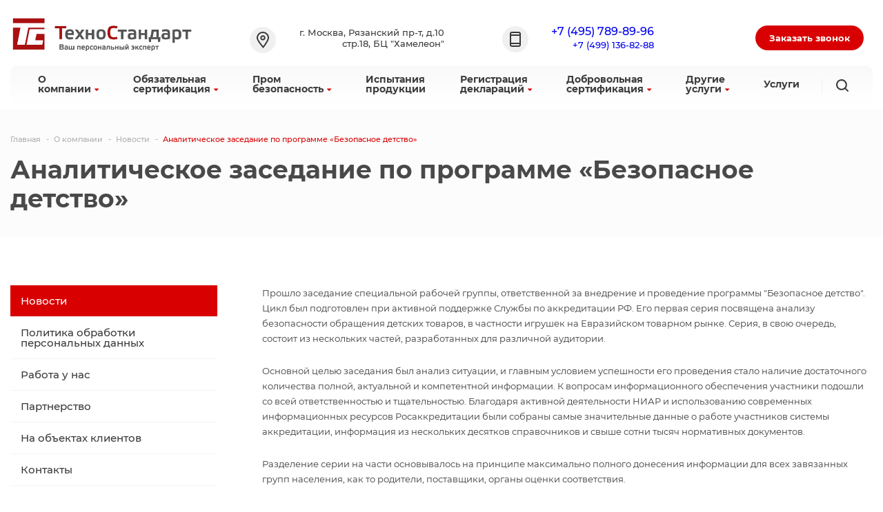

--- FILE ---
content_type: text/html; charset=UTF-8
request_url: https://tehno-standart.ru/company/news/proshlo-analiticheskoe-zasedanie-po-programme-bezopasnoe-detstvo/
body_size: 11672
content:
<!DOCTYPE html>
<html lang="ru">
<head>
    <title>Прошло аналитическое заседание по программе «Безопасное детство» при Службы по аккредитации</title>
    <meta http-equiv="X-UA-Compatible" content="IE=edge" />
    <meta name="viewport" content="width=device-width, initial-scale=1.0, maximum-scale=1.0, user-scalable=no" />
    <meta http-equiv="Content-Type" content="text/html; charset=UTF-8" />
<meta name="description" content="Прошло заседание специальной рабочей группы, ответственной за внедрение и проведение программы &amp;quot;Безопасное детство&amp;quot;. Цикл был подготовлен при активной поддержке Службы по аккредитации РФ. " />
<link rel="canonical" href="/company/news/proshlo-analiticheskoe-zasedanie-po-programme-bezopasnoe-detstvo/" />
<script data-skip-moving="true">(function(w, d, n) {var cl = "bx-core";var ht = d.documentElement;var htc = ht ? ht.className : undefined;if (htc === undefined || htc.indexOf(cl) !== -1){return;}var ua = n.userAgent;if (/(iPad;)|(iPhone;)/i.test(ua)){cl += " bx-ios";}else if (/Windows/i.test(ua)){cl += ' bx-win';}else if (/Macintosh/i.test(ua)){cl += " bx-mac";}else if (/Linux/i.test(ua) && !/Android/i.test(ua)){cl += " bx-linux";}else if (/Android/i.test(ua)){cl += " bx-android";}cl += (/(ipad|iphone|android|mobile|touch)/i.test(ua) ? " bx-touch" : " bx-no-touch");cl += w.devicePixelRatio && w.devicePixelRatio >= 2? " bx-retina": " bx-no-retina";if (/AppleWebKit/.test(ua)){cl += " bx-chrome";}else if (/Opera/.test(ua)){cl += " bx-opera";}else if (/Firefox/.test(ua)){cl += " bx-firefox";}ht.className = htc ? htc + " " + cl : cl;})(window, document, navigator);</script>


<link href="/bitrix/js/ui/icons/base/ui.icons.base.css?17403755131312" type="text/css"  rel="stylesheet" />
<link href="/bitrix/js/ui/icons/b24/ui.icons.b24.css?17403755132337" type="text/css"  rel="stylesheet" />
<link href="/bitrix/js/ui/icons/disk/ui.icons.disk.css?17403755131886" type="text/css"  rel="stylesheet" />
<link href="/bitrix/js/ui/icons/service/ui.icons.service.css?174037551375106" type="text/css"  rel="stylesheet" />
<link href="/bitrix/cache/css/s1/production/page_1b58cdcb299cb07cc2fa074edd291e52/page_1b58cdcb299cb07cc2fa074edd291e52_v1.css?1762359403403" type="text/css"  rel="stylesheet" />
<link href="/bitrix/cache/css/s1/production/template_cfdea6a5e02579306669befc1b48244f/template_cfdea6a5e02579306669befc1b48244f_v1.css?1762359403289621" type="text/css"  data-template-style="true" rel="stylesheet" />







<link rel="shortcut icon" href="/favicon.ico" type="image/x-icon" />



 
        <meta property="og:title" content="Прошло аналитическое заседание по программе «Безопасное детство» при Службы по аккредитации" />
    <meta property="og:type" content="website" />
    <meta property="og:image" content="https://tehno-standart.ru/include/logo.png" />
    <link rel="image_src" href="https://tehno-standart.ru/include/logo.png"  />
    <meta property="og:url" content="https://tehno-standart.ru/company/news/proshlo-analiticheskoe-zasedanie-po-programme-bezopasnoe-detstvo/" />
    <meta property="og:description" content="Прошло заседание специальной рабочей группы, ответственной за внедрение и проведение программы &quot;Безопасное детство&quot;. Цикл был подготовлен при активной поддержке Службы по аккредитации РФ. " />
</head>
    	<body class=" bold sidebar_left btnscale btnradius">
    <!-- HEADER
        ================================= -->
        <div class="header  fixed nosticky">
            <div class="inner work clearfix">
                <div class="logo  color_logo">
                    <a href="/"><img src="/include/logo.png" alt="Орган по сертификации продукции, неразрушающий контроль, экспертиза промышленной безопасности - НТЦ «Техно-стандарт»" title="Орган по сертификации продукции, неразрушающий контроль, экспертиза промышленной безопасности - НТЦ «Техно-стандарт»" /></a>                </div>          
                <div class="bottom clearfix light">
                    <div class="work mhl">
                        <a class="toggleMenu mobile_menu" href="#"><i class="fa fa-bars" aria-hidden="true"></i></a>  
<ul class="nav">

	
	
			<li><a href="/company/" >О<br>компании<i class="fa fa-caret-down" aria-hidden="true"></i></a>
				<ul>
		
	
	

	
	
		
							<li class="item-selected"><a href="/company/news/">Новости</a></li>
			
		
	
	

	
	
		
							<li><a href="/company/privacy/">Политика обработки персональных данных</a></li>
			
		
	
	

	
	
		
							<li><a href="/company/vacancy/">Работа у нас</a></li>
			
		
	
	

	
	
		
							<li><a href="/company/partnership/">Партнерство</a></li>
			
		
	
	

	
	
		
							<li><a href="/company/projects/">На объектах клиентов</a></li>
			
		
	
	

	
	
		
							<li><a href="/contacts/">Контакты</a></li>
			
		
	
	

	
	
		
							<li><a href="/blog/">Полезная информация</a></li>
			
		
	
	

			</ul></li>	
	
			<li><a href="/obyazatelnaya-sertifikatsiya/" >Обязательная<br>сертификация<i class="fa fa-caret-down" aria-hidden="true"></i></a>
				<ul>
		
	
	

	
	
		
							<li><a href="/obyazatelnaya-sertifikatsiya/sertifikatsiya-trebovaniyam-tr-ts-eaes/">Сертификация требованиям ТР ТС (ЕАЭС)</a></li>
			
		
	
	

	
	
		
							<li><a href="/obyazatelnaya-sertifikatsiya/sertifikatsiya-trebovaniyam-pprf2425-resheniyu-kts-620/">Сертификация требованиям ППРФ2425, Решению КТС 620</a></li>
			
		
	
	

	
	
		
							<li><a href="/obyazatelnaya-sertifikatsiya/razyasnitelnoe-otkaznoe-pismo/">Разьяснительное (отказное) письмо</a></li>
			
		
	
	

			</ul></li>	
	
			<li><a href="/sertifikatsiya-promyshlennoy-bezopasnosti/" >Пром<br>безопасность<i class="fa fa-caret-down" aria-hidden="true"></i></a>
				<ul>
		
	
	

	
	
		
							<li><a href="/sertifikatsiya-promyshlennoy-bezopasnosti/sistema-dobrovolnoy-sertifikatsii-tekhno-standart-sds-ts-/">Система добровольной сертификации &quot;Техно-стандарт&quot; (СДС «ТС»)</a></li>
			
		
	
	

	
	
		
							<li><a href="/sertifikatsiya-promyshlennoy-bezopasnosti/ekspertiza-promyshlennoy-bezopasnosti/">Экспертиза промышленной безопасности</a></li>
			
		
	
	

	
	
		
							<li><a href="/sertifikatsiya-promyshlennoy-bezopasnosti/nerazrushayushchiy-kontrol/">Неразрушающий контроль</a></li>
			
		
	
	

	
	
		
							<li><a href="/sertifikatsiya-promyshlennoy-bezopasnosti/tekhnicheskoe-osvidetelstvovanie/">Техническое освидетельствование</a></li>
			
		
	
	

	
	
		
							<li><a href="/sertifikatsiya-promyshlennoy-bezopasnosti/audit-promyshlennoy-bezopasnosti/">Аудит промышленной безопасности</a></li>
			
		
	
	

	
	
		
							<li><a href="/sertifikatsiya-promyshlennoy-bezopasnosti/oformlenie-litsenzii-rostekhnadzora-na-ekspluatatsiyu-opo/">Оформление лицензии РТН на эксплуатацию ОПО</a></li>
			
		
	
	

	
	
		
							<li><a href="/sertifikatsiya-promyshlennoy-bezopasnosti/razrabotka-pasportov-vzryvobezopasnosti/">Разработка паспортов взрывобезопасности</a></li>
			
		
	
	

	
	
		
							<li><a href="/sertifikatsiya-promyshlennoy-bezopasnosti/razrabotka-pmla/">Разработка ПМЛА</a></li>
			
		
	
	

	
	
		
							<li><a href="/sertifikatsiya-promyshlennoy-bezopasnosti/opredelenie-ostatochnogo-resursa-oborudovaniya/">Определение остаточного ресурса оборудования</a></li>
			
		
	
	

	
	
		
							<li><a href="/sertifikatsiya-promyshlennoy-bezopasnosti/registratsiya-i-pereregistratsiya-opo/">Регистрация и перерегистрация ОПО</a></li>
			
		
	
	

	
	
		
							<li><a href="/sertifikatsiya-promyshlennoy-bezopasnosti/razrabotka-deklaratsii-promyshlennoy-bezopasnosti/">Разработка декларации промышленной безопасности</a></li>
			
		
	
	

	
	
		
							<li><a href="/sertifikatsiya-promyshlennoy-bezopasnosti/razrabotka-polozheniya-o-proizvodstvennom-kontrole-na-opo/">Разработка положения о производственном контроле на ОПО</a></li>
			
		
	
	

	
	
		
							<li><a href="/sertifikatsiya-promyshlennoy-bezopasnosti/razrabotka-polozheniya-o-rassledovaniya-prichin-avariy-i-intsidentov/">Разработка положения о расследования причин аварий</a></li>
			
		
	
	

	
	
		
							<li><a href="/sertifikatsiya-promyshlennoy-bezopasnosti/razrabotka-sistemy-pb/">Разработка системы ПБ</a></li>
			
		
	
	

	
	
		
							<li><a href="/sertifikatsiya-promyshlennoy-bezopasnosti/registratsiya-sosudov-v-rostekhnadzore/">Регистрация сосудов в Ростехнадзоре</a></li>
			
		
	
	

	
	
		
							<li><a href="/sertifikatsiya-promyshlennoy-bezopasnosti/registratsiya-kranov-v-rostekhnadzore/">Регистрация кранов в Ростехнадзоре</a></li>
			
		
	
	

	
	
		
							<li><a href="/sertifikatsiya-promyshlennoy-bezopasnosti/ekspertiza-promyshlennoy-bezopasnosti-zdaniy-i-sooruzheniy/">Экспертиза промышленной безопасности зданий и сооружений</a></li>
			
		
	
	

			</ul></li>	
	
		
							<li><a href="/drugie-uslugi/ispytaniya-oborudovaniya-sertifikatsionnye/" class="">Испытания<br>продукции</a></li>
			
		
	
	

	
	
			<li><a href="/novyy-poryadok-registratsii-deklaratsii/" >Регистрация<br>деклараций<i class="fa fa-caret-down" aria-hidden="true"></i></a>
				<ul>
		
	
	

	
	
		
							<li><a href="/novyy-poryadok-registratsii-deklaratsii/registratsiya-ds-tr-ts/">Регистрация деклараций ТР ТС (ЕАЭС)</a></li>
			
		
	
	

	
	
		
							<li><a href="/novyy-poryadok-registratsii-deklaratsii/obyazatelnoe-deklarirovanie-2425-i-620/">Обязательное <br>декларирование 2425 и 620</a></li>
			
		
	
	

			</ul></li>	
	
			<li><a href="/dobrovolnaya-sertifikatsiya/" >Добровольная<br>сертификация<i class="fa fa-caret-down" aria-hidden="true"></i></a>
				<ul>
		
	
	

	
	
		
							<li><a href="/dobrovolnaya-sertifikatsiya/sertifikatsiya-produktsii/">Сертификация продукции</a></li>
			
		
	
	

	
	
		
							<li><a href="/dobrovolnaya-sertifikatsiya/sertifikatsiya-uslug/">Сертификация услуг</a></li>
			
		
	
	

	
	
		
							<li><a href="/dobrovolnaya-sertifikatsiya/sertifikatsiya-iso/">Сертификация ИСО</a></li>
			
		
	
	

	
	
		
							<li><a href="/dobrovolnaya-sertifikatsiya/sertifikatsiya-delovoy-reputatsii/">Сертификация деловой репутации</a></li>
			
		
	
	

	
	
		
							<li><a href="/dobrovolnaya-sertifikatsiya/sertifikatsiya-franshiz/">Сертификация Франшиз</a></li>
			
		
	
	

	
	
		
							<li><a href="/dobrovolnaya-sertifikatsiya/sertifikat-pozharnoy-bezopasnosti/">Сертификат пожарной безопасности</a></li>
			
		
	
	

			</ul></li>	
	
			<li><a href="/drugie-uslugi/" >Другие<br>услуги<i class="fa fa-caret-down" aria-hidden="true"></i></a>
				<ul>
		
	
	

	
	
		
							<li><a href="/drugie-uslugi/reestr-minpromtorga/">Реестр<br>Минпромторга</a></li>
			
		
	
	

	
	
		
							<li><a href="/drugie-uslugi/razrabotka-tekhnicheskoy-dokumentatsii/">Разработка технической документации</a></li>
			
		
	
	

	
	
		
							<li><a href="/drugie-uslugi/raschet-na-prochnost/">Расчет на прочность</a></li>
			
		
	
	

	
	
		
							<li><a href="/drugie-uslugi/otsenka-riska-vosplameneniya/">Оценка риска воспламенения</a></li>
			
		
	
	

	
	
		
							<li><a href="/drugie-uslugi/markirovka-se/">Маркировка СЕ</a></li>
			
		
	
	

	
	
		
							<li><a href="/drugie-uslugi/sertifikat-morskogo-registra/">Сертификат морского регистра</a></li>
			
		
	
	

			</ul></li>	
	
		
							<li><a href="/services/" class="">Услуги</a></li>
			
		
	
	

</ul>
                        <div class="mobile_menu_container color">
                            <div class="mobile_menu_content">
                                  
<ul>

	
	
					<li><a href="/company/" class="parent ">О<br>компании</a>
				<ul>
				<li><a href="#" class="back">Назад</a></li>
				<li class="parent_head"><a href="/company/">О<br>компании</a></li>

		
	
	

	
	
		
							<li class="item-selected"><a href="/company/news/">Новости</a></li>
			
		
	
	

	
	
		
							<li><a href="/company/privacy/">Политика обработки персональных данных</a></li>
			
		
	
	

	
	
		
							<li><a href="/company/vacancy/">Работа у нас</a></li>
			
		
	
	

	
	
		
							<li><a href="/company/partnership/">Партнерство</a></li>
			
		
	
	

	
	
		
							<li><a href="/company/projects/">На объектах клиентов</a></li>
			
		
	
	

	
	
		
							<li><a href="/contacts/">Контакты</a></li>
			
		
	
	

	
	
		
							<li><a href="/blog/">Полезная информация</a></li>
			
		
	
	

			</ul></li>	
	
					<li><a href="/obyazatelnaya-sertifikatsiya/" class="parent ">Обязательная<br>сертификация</a>
				<ul>
				<li><a href="#" class="back">Назад</a></li>
				<li class="parent_head"><a href="/obyazatelnaya-sertifikatsiya/">Обязательная<br>сертификация</a></li>

		
	
	

	
	
		
							<li><a href="/obyazatelnaya-sertifikatsiya/sertifikatsiya-trebovaniyam-tr-ts-eaes/">Сертификация требованиям ТР ТС (ЕАЭС)</a></li>
			
		
	
	

	
	
		
							<li><a href="/obyazatelnaya-sertifikatsiya/sertifikatsiya-trebovaniyam-pprf2425-resheniyu-kts-620/">Сертификация требованиям ППРФ2425, Решению КТС 620</a></li>
			
		
	
	

	
	
		
							<li><a href="/obyazatelnaya-sertifikatsiya/razyasnitelnoe-otkaznoe-pismo/">Разьяснительное (отказное) письмо</a></li>
			
		
	
	

			</ul></li>	
	
					<li><a href="/sertifikatsiya-promyshlennoy-bezopasnosti/" class="parent ">Пром<br>безопасность</a>
				<ul>
				<li><a href="#" class="back">Назад</a></li>
				<li class="parent_head"><a href="/sertifikatsiya-promyshlennoy-bezopasnosti/">Пром<br>безопасность</a></li>

		
	
	

	
	
		
							<li><a href="/sertifikatsiya-promyshlennoy-bezopasnosti/sistema-dobrovolnoy-sertifikatsii-tekhno-standart-sds-ts-/">Система добровольной сертификации &quot;Техно-стандарт&quot; (СДС «ТС»)</a></li>
			
		
	
	

	
	
		
							<li><a href="/sertifikatsiya-promyshlennoy-bezopasnosti/ekspertiza-promyshlennoy-bezopasnosti/">Экспертиза промышленной безопасности</a></li>
			
		
	
	

	
	
		
							<li><a href="/sertifikatsiya-promyshlennoy-bezopasnosti/nerazrushayushchiy-kontrol/">Неразрушающий контроль</a></li>
			
		
	
	

	
	
		
							<li><a href="/sertifikatsiya-promyshlennoy-bezopasnosti/tekhnicheskoe-osvidetelstvovanie/">Техническое освидетельствование</a></li>
			
		
	
	

	
	
		
							<li><a href="/sertifikatsiya-promyshlennoy-bezopasnosti/audit-promyshlennoy-bezopasnosti/">Аудит промышленной безопасности</a></li>
			
		
	
	

	
	
		
							<li><a href="/sertifikatsiya-promyshlennoy-bezopasnosti/oformlenie-litsenzii-rostekhnadzora-na-ekspluatatsiyu-opo/">Оформление лицензии РТН на эксплуатацию ОПО</a></li>
			
		
	
	

	
	
		
							<li><a href="/sertifikatsiya-promyshlennoy-bezopasnosti/razrabotka-pasportov-vzryvobezopasnosti/">Разработка паспортов взрывобезопасности</a></li>
			
		
	
	

	
	
		
							<li><a href="/sertifikatsiya-promyshlennoy-bezopasnosti/razrabotka-pmla/">Разработка ПМЛА</a></li>
			
		
	
	

	
	
		
							<li><a href="/sertifikatsiya-promyshlennoy-bezopasnosti/opredelenie-ostatochnogo-resursa-oborudovaniya/">Определение остаточного ресурса оборудования</a></li>
			
		
	
	

	
	
		
							<li><a href="/sertifikatsiya-promyshlennoy-bezopasnosti/registratsiya-i-pereregistratsiya-opo/">Регистрация и перерегистрация ОПО</a></li>
			
		
	
	

	
	
		
							<li><a href="/sertifikatsiya-promyshlennoy-bezopasnosti/razrabotka-deklaratsii-promyshlennoy-bezopasnosti/">Разработка декларации промышленной безопасности</a></li>
			
		
	
	

	
	
		
							<li><a href="/sertifikatsiya-promyshlennoy-bezopasnosti/razrabotka-polozheniya-o-proizvodstvennom-kontrole-na-opo/">Разработка положения о производственном контроле на ОПО</a></li>
			
		
	
	

	
	
		
							<li><a href="/sertifikatsiya-promyshlennoy-bezopasnosti/razrabotka-polozheniya-o-rassledovaniya-prichin-avariy-i-intsidentov/">Разработка положения о расследования причин аварий</a></li>
			
		
	
	

	
	
		
							<li><a href="/sertifikatsiya-promyshlennoy-bezopasnosti/razrabotka-sistemy-pb/">Разработка системы ПБ</a></li>
			
		
	
	

	
	
		
							<li><a href="/sertifikatsiya-promyshlennoy-bezopasnosti/registratsiya-sosudov-v-rostekhnadzore/">Регистрация сосудов в Ростехнадзоре</a></li>
			
		
	
	

	
	
		
							<li><a href="/sertifikatsiya-promyshlennoy-bezopasnosti/registratsiya-kranov-v-rostekhnadzore/">Регистрация кранов в Ростехнадзоре</a></li>
			
		
	
	

	
	
		
							<li><a href="/sertifikatsiya-promyshlennoy-bezopasnosti/ekspertiza-promyshlennoy-bezopasnosti-zdaniy-i-sooruzheniy/">Экспертиза промышленной безопасности зданий и сооружений</a></li>
			
		
	
	

			</ul></li>	
	
		
							<li><a href="/drugie-uslugi/ispytaniya-oborudovaniya-sertifikatsionnye/" class="">Испытания<br>продукции</a></li>
			
		
	
	

	
	
					<li><a href="/novyy-poryadok-registratsii-deklaratsii/" class="parent ">Регистрация<br>деклараций</a>
				<ul>
				<li><a href="#" class="back">Назад</a></li>
				<li class="parent_head"><a href="/novyy-poryadok-registratsii-deklaratsii/">Регистрация<br>деклараций</a></li>

		
	
	

	
	
		
							<li><a href="/novyy-poryadok-registratsii-deklaratsii/registratsiya-ds-tr-ts/">Регистрация деклараций ТР ТС (ЕАЭС)</a></li>
			
		
	
	

	
	
		
							<li><a href="/novyy-poryadok-registratsii-deklaratsii/obyazatelnoe-deklarirovanie-2425-i-620/">Обязательное <br>декларирование 2425 и 620</a></li>
			
		
	
	

			</ul></li>	
	
					<li><a href="/dobrovolnaya-sertifikatsiya/" class="parent ">Добровольная<br>сертификация</a>
				<ul>
				<li><a href="#" class="back">Назад</a></li>
				<li class="parent_head"><a href="/dobrovolnaya-sertifikatsiya/">Добровольная<br>сертификация</a></li>

		
	
	

	
	
		
							<li><a href="/dobrovolnaya-sertifikatsiya/sertifikatsiya-produktsii/">Сертификация продукции</a></li>
			
		
	
	

	
	
		
							<li><a href="/dobrovolnaya-sertifikatsiya/sertifikatsiya-uslug/">Сертификация услуг</a></li>
			
		
	
	

	
	
		
							<li><a href="/dobrovolnaya-sertifikatsiya/sertifikatsiya-iso/">Сертификация ИСО</a></li>
			
		
	
	

	
	
		
							<li><a href="/dobrovolnaya-sertifikatsiya/sertifikatsiya-delovoy-reputatsii/">Сертификация деловой репутации</a></li>
			
		
	
	

	
	
		
							<li><a href="/dobrovolnaya-sertifikatsiya/sertifikatsiya-franshiz/">Сертификация Франшиз</a></li>
			
		
	
	

	
	
		
							<li><a href="/dobrovolnaya-sertifikatsiya/sertifikat-pozharnoy-bezopasnosti/">Сертификат пожарной безопасности</a></li>
			
		
	
	

			</ul></li>	
	
					<li><a href="/drugie-uslugi/" class="parent ">Другие<br>услуги</a>
				<ul>
				<li><a href="#" class="back">Назад</a></li>
				<li class="parent_head"><a href="/drugie-uslugi/">Другие<br>услуги</a></li>

		
	
	

	
	
		
							<li><a href="/drugie-uslugi/reestr-minpromtorga/">Реестр<br>Минпромторга</a></li>
			
		
	
	

	
	
		
							<li><a href="/drugie-uslugi/razrabotka-tekhnicheskoy-dokumentatsii/">Разработка технической документации</a></li>
			
		
	
	

	
	
		
							<li><a href="/drugie-uslugi/raschet-na-prochnost/">Расчет на прочность</a></li>
			
		
	
	

	
	
		
							<li><a href="/drugie-uslugi/otsenka-riska-vosplameneniya/">Оценка риска воспламенения</a></li>
			
		
	
	

	
	
		
							<li><a href="/drugie-uslugi/markirovka-se/">Маркировка СЕ</a></li>
			
		
	
	

	
	
		
							<li><a href="/drugie-uslugi/sertifikat-morskogo-registra/">Сертификат морского регистра</a></li>
			
		
	
	

			</ul></li>	
	
		
							<li><a href="/services/" class="">Услуги</a></li>
			
		
	
	


</ul>
                        </div>
                        <div class="item">
                            <span class="big" title="первичная консультация"><a href="tel:+74957898996">+7 (495) 789-89-96</a></span>
<span class="small"><a href="tel:+74991368288">+7 (499) 136-82-88</a></span>                    </div>
                    <div class="item">
                        <a href="mailto:info@tehno-standart.ru">info@tehno-standart.ru</a>                    <div class="adress">
                        г. Москва, Рязанский пр-т, д.10<br>стр.18, БЦ "Хамелеон"                </div>
            </div>                

        </div>
        <div class="mobile_menu_overlay"></div>
        <div class="bottom_right">
            	<div class="search">
		<span class="toggle_search"><i class="svg inline  svg-inline-search" aria-hidden="true"><svg width="18" height="18" viewBox="0 0 18 18" xmlns="http://www.w3.org/2000/svg">
			<path fill-rule="evenodd" clip-rule="evenodd" d="M12.7609 14.2586C11.4245 15.2797 9.75459 15.8861 7.94299 15.8861C3.55625 15.8861 0 12.3299 0 7.94307C0 3.55622 3.55625 0 7.94299 0C12.3297 0 15.886 3.55622 15.886 7.94307C15.886 9.75463 15.2795 11.4245 14.2586 12.7608L17.6898 16.192C18.1034 16.6057 18.1034 17.2762 17.6898 17.6898C17.2761 18.1034 16.6057 18.1034 16.192 17.6898L12.7609 14.2586ZM13.7678 7.94307C13.7678 11.1601 11.16 13.768 7.94299 13.768C4.72597 13.768 2.11813 11.1601 2.11813 7.94307C2.11813 4.72609 4.72597 2.11815 7.94299 2.11815C11.16 2.11815 13.7678 4.72609 13.7678 7.94307Z" ></path>
		</svg>
	</i></span>
	<div class="search_drop" id="title-search-1">
		<form action="/search/index.php">
			<input type="text" placeholder="Что искать?" id="title-search-input-1" name="q" value="" size="40" maxlength="50" autocomplete="off"/>
			<button name="s" type="submit" value="Поиск">Поиск</button>
		</form>
	</div>
</div> 

 

        </div>
    </div>
</div>
<div class="place">
    <span>г. Москва, Рязанский пр-т, д.10<br>стр.18, БЦ "Хамелеон"</span>
</div>
<div class="phone">
    <span class="big" title="первичная консультация"><a href="tel:+74957898996">+7 (495) 789-89-96</a></span>
<span class="small"><a href="tel:+74991368288">+7 (499) 136-82-88</a></span></div>
    <div class="callback_container">
        <a class="btn btn_main callback" data-event="jqm" data-param-id="156" data-name="callback">Заказать звонок</a>
    </div>
    </div>
</div>
<div class="content">
    <div class="content_top">   
        <div class="inner work">
            <ul class="breadcrumbs" itemscope itemtype="http://schema.org/BreadcrumbList">
			<li class="bx-breadcrumb-item" id="bx_breadcrumb_0" itemprop="itemListElement" itemscope itemtype="http://schema.org/ListItem">
				<a href="/" title="Главная" itemprop="item">
					<span itemprop="name">Главная</span>
				</a>
				<meta itemprop="position" content="1" />
			</li>
			<li class="bx-breadcrumb-item" id="bx_breadcrumb_1" itemprop="itemListElement" itemscope itemtype="http://schema.org/ListItem">
				<a href="/company/" title="О компании" itemprop="item">
					<span itemprop="name">О компании</span>
				</a>
				<meta itemprop="position" content="2" />
			</li>
			<li class="bx-breadcrumb-item" id="bx_breadcrumb_2" itemprop="itemListElement" itemscope itemtype="http://schema.org/ListItem">
				<a href="/company/news/" title="Новости" itemprop="item">
					<span itemprop="name">Новости</span>
				</a>
				<meta itemprop="position" content="3" />
			</li>
			<li class="active" itemprop="itemListElement" itemscope itemtype="http://schema.org/ListItem">
				<link href="" itemprop="item">
					<span>
						<span itemprop="name">Аналитическое заседание по программе «Безопасное детство»</span>
						<meta itemprop="position" content="4" />
					</span>
				</link>
			</li></ul>                        <h1>Аналитическое заседание по программе «Безопасное детство»</h1>
        </div>
    </div>
        <div class="inner work clearfix">
                                <div class="sidebar">
            
<ul class="menu">


		
		
							<li><a href="/company/news/" class="active">Новости</a></li>
			
		
	
	

		
		
							<li><a href="/company/privacy/" class="">Политика обработки персональных данных</a></li>
			
		
	
	

		
		
							<li><a href="/company/vacancy/" class="">Работа у нас</a></li>
			
		
	
	

		
		
							<li><a href="/company/partnership/" class="">Партнерство</a></li>
			
		
	
	

		
		
							<li><a href="/company/projects/" class="">На объектах клиентов</a></li>
			
		
	
	

		
		
							<li><a href="/contacts/" class="">Контакты</a></li>
			
		
	
	

		
		
							<li><a href="/blog/" class="">Полезная информация</a></li>
			
		
	
	


</ul>
                        <!--<div class="banner">
                        </div>-->
        <span class="sidebar_title">Новости</span>
<div class="news">
    <div class="items clearfix">
                        <div class="item clearfix" id="bx_3218110189_1276">
                            <div class="photo">
                    <a href="/company/news/seminar-nadezhnaya-tsepochka-postavok/"><img src="/upload/resize_cache/iblock/186/jbhi5dqhlxppjci484me3zpqu7yzl3mr/80_80_2/261.jpg" /></a>
                </div>
                        <div class="description">
                                <span class="title"><a href="/company/news/seminar-nadezhnaya-tsepochka-postavok/">Семинар «Надежная цепочка поставок: решение актуальных задач российского производства и бизнеса» 27 февраля 2025 года</a></span>
            </div>
        </div>
                        <div class="item clearfix" id="bx_3218110189_1258">
                            <div class="photo">
                    <a href="/company/news/niar-provedet-obuchenie-po-voprosam-metrologicheskogo-obespecheniya-laboratornoy-deyatelnosti/"><img src="/upload/resize_cache/iblock/c8f/80_80_2/81005.jpg" /></a>
                </div>
                        <div class="description">
                                <span class="title"><a href="/company/news/niar-provedet-obuchenie-po-voprosam-metrologicheskogo-obespecheniya-laboratornoy-deyatelnosti/">НИАР проведет обучение по вопросам метрологического обеспечения лабораторной деятельности</a></span>
            </div>
        </div>
                        <div class="item clearfix" id="bx_3218110189_1257">
                            <div class="photo">
                    <a href="/company/news/nazariy-skrypnik-vzaimnye-sravnitelnye-otsenki-dolzhny-stat-effektivnym-mekhanizmom-obespecheniya-do/"><img src="/upload/resize_cache/iblock/484/80_80_2/eaes1.jpg" /></a>
                </div>
                        <div class="description">
                                <span class="title"><a href="/company/news/nazariy-skrypnik-vzaimnye-sravnitelnye-otsenki-dolzhny-stat-effektivnym-mekhanizmom-obespecheniya-do/">Назарий Скрыпник: Взаимные сравнительные оценки должны стать эффективным механизмом обеспечения доверия между странами ЕАЭС</a></span>
            </div>
        </div>
                        <div class="item clearfix" id="bx_3218110189_1252">
                            <div class="photo">
                    <a href="/company/news/aktualnye-voprosy-pozharnoy-bezopasnosti-i-pozharotusheniya-obsudili-v-ramkakh-zasedaniya-rabochey-g/"><img src="/upload/resize_cache/iblock/15d/80_80_2/belokobylsky.jpg" /></a>
                </div>
                        <div class="description">
                                <span class="title"><a href="/company/news/aktualnye-voprosy-pozharnoy-bezopasnosti-i-pozharotusheniya-obsudili-v-ramkakh-zasedaniya-rabochey-g/">Актуальные вопросы пожарной безопасности и пожаротушения обсудили в рамках заседания рабочей группы Общественного совета</a></span>
            </div>
        </div>
            </div>
</div></div>
<div class="main_block">
        <div class="about_company">
                <div class="news_detail">
			<p>
	 Прошло заседание специальной рабочей группы, ответственной за внедрение и проведение программы "Безопасное детство". Цикл был подготовлен при активной поддержке Службы по аккредитации РФ. Его первая серия посвящена анализу безопасности обращения детских товаров, в частности игрушек на Евразийском товарном рынке. Серия, в свою очередь, состоит из нескольких частей, разработанных для различной аудитории.
</p>
<p>
	 Основной целью заседания был анализ ситуации, и главным условием успешности его проведения стало наличие достаточного количества полной, актуальной и компетентной информации. К вопросам информационного обеспечения участники подошли со всей ответственностью и тщательностью. Благодаря активной деятельности НИАР и использованию современных информационных ресурсов Росаккредитации были собраны самые значительные данные о работе участников системы аккредитации, информация из нескольких десятков справочников и свыше сотни тысяч нормативных документов.
</p>
<p>
	 Разделение серии на части основывалось на принципе максимально полного донесения информации для всех завязанных групп населения, как то родители, поставщики, органы оценки соответствия.
</p>
<p>
	 Первая часть, ориентированная на просвещение родителей, содержит все необходимые сведения для формирования у этой группы населения компетентного подхода к выбору покупок для своих детей. Предоставленные данные позволят оценить качество и безопасность игрушек российских и зарубежных производителей, а так же правильно понимать используемую для данной группы товаров маркировку, данные из сопроводительных документов и подтверждающих сертификатов качества. Это позволит повысить уровень знаний для формирования правильной оценки и совершения осознанного выбора, а так же поможет сформировать круг своих предпочтений.
</p>
<p>
	 Во второй части представлены разъяснения для поставщиков импортной продукции. Даны рекомендации по выбору компетентных оценивающих органов и справочная информация об аналогичных зарубежных компаниях по оценке соответствия, производителях на территории Евразийско-Азиатского экономического союза. Ознакомление поставщиков с предложенной информацией позволит им грамотно и ответственно подойти к выводу игрушек иностранного производства на российский рынок.
</p>
Обе части были рассмотрены на заседании, а выпуск третьей – для органов
оценки соответствия – запланирован на ближайшее время. Также в планах рабочей
группы разработка дополнительных циклов, посвященных безопасности не только
игрушек, но и других детских товаров и услуг, в том числе питания и
досуга.&nbsp;&nbsp;</div>


	<div class="widget">
						<div class="ya-share2" data-services="vkontakte,facebook,odnoklassniki,moimir,twitter,viber,whatsapp,skype,telegram"></div>
	</div>
	
<a href="/company/news/" class="btn btn_main news_back">Возврат к списку</a>
   </div>   </div>    </div>  </div> 
 <div class="footer  footer_type_2">
<div class="home_form">
	<div class="inner work">
		<div class="ques clearfix">
			<div class="left clearfix">
				<div class="sign"><span>@</span></div>
				<div class="description">
					<span class="title" style="margin-top: 20px;">Подписка на рассылку</span>
				</div>
			</div>
			<div class="right">
				<a class="btn btn_main" data-event="jqm" data-param-id="170" data-name="subscr">Подписаться</a>
			</div>
		</div>
	</div>
</div>

    <div class="inner work clearfix">
        <div class="clearfix">
            <div class="left clearfix">
				<div class="links">
                    	<span class="sub"><a href="/company/">О компании</a></span>
		                </div>
                <div class="links">
                    	<span class="sub"><a href="/company/partners/">Клиенты</a></span>
		                </div>
                <div class="links">
                    	<span class="sub"><a href="/contacts/">Контакты</a></span>
		                </div>
				<div class="links">
                    	<span class="sub"><a href="/blog/">Полезная информация</a></span>
		                </div>
				<div class="logo  color_logo">
					<a href="/"><img src="/include/logo.png" alt="Орган по сертификации продукции, неразрушающий контроль, экспертиза промышленной безопасности - НТЦ «Техно-стандарт»" title="Орган по сертификации продукции, неразрушающий контроль, экспертиза промышленной безопасности - НТЦ «Техно-стандарт»" /></a>				</div>
            </div>
            <div class="right">
                <div class="phone">
                    <span class="big" title="первичная консультация"><a href="tel:+74957898996">+7 (495) 789-89-96</a></span>
<span class="small"><a href="tel:+74991368288">+7 (499) 136-82-88</a></span>            </div>
            <div class="place">
                <span>г. Москва, Рязанский пр-т, д.10<br>стр.18, БЦ "Хамелеон"</span>
        </div>
        <div class="mail">
            <span><a href="mailto:info@tehno-standart.ru">info@tehno-standart.ru</a></span>
    </div>

</div>
</div>
<div class="bottom">
    <div class="copyright">
	<b>Все права защищены. &copy; 2008-2026 </b>
	При использовании материалов сайта индексируемая гиперссылка обязательна.
        	
</div>
<!-- noindex -->
<ul class="social">
		<li><a href="https://vk.com/" target="_blank" rel="nofollow"><i class="fa fa-vk" aria-hidden="true"></i></a></li>
										</ul>
<!-- /noindex --></div>
</div>
</div>
<button type="button" class="crp-button-up right color round" style="display: none;">
    <i class="fa fa-angle-up"></i>
</button>

<div id="scroll"><span></span></div>
<div class="counter">
    <!-- Yandex.Metrika counter -->  <noscript><div><img src="https://mc.yandex.ru/watch/45492606" style="position:absolute; left:-9999px;" alt="" /></div></noscript> <!-- /Yandex.Metrika counter --><a href="https://8cores.ru/" style="display:none;">8 Ядер - веб-студия</a></div>
<script>if(!window.BX)window.BX={};if(!window.BX.message)window.BX.message=function(mess){if(typeof mess==='object'){for(let i in mess) {BX.message[i]=mess[i];} return true;}};</script>
<script>(window.BX||top.BX).message({"JS_CORE_LOADING":"Загрузка...","JS_CORE_NO_DATA":"- Нет данных -","JS_CORE_WINDOW_CLOSE":"Закрыть","JS_CORE_WINDOW_EXPAND":"Развернуть","JS_CORE_WINDOW_NARROW":"Свернуть в окно","JS_CORE_WINDOW_SAVE":"Сохранить","JS_CORE_WINDOW_CANCEL":"Отменить","JS_CORE_WINDOW_CONTINUE":"Продолжить","JS_CORE_H":"ч","JS_CORE_M":"м","JS_CORE_S":"с","JSADM_AI_HIDE_EXTRA":"Скрыть лишние","JSADM_AI_ALL_NOTIF":"Показать все","JSADM_AUTH_REQ":"Требуется авторизация!","JS_CORE_WINDOW_AUTH":"Войти","JS_CORE_IMAGE_FULL":"Полный размер"});</script><script src="/bitrix/js/main/core/core.js?1744293253498479"></script><script>BX.Runtime.registerExtension({"name":"main.core","namespace":"BX","loaded":true});</script>
<script>BX.setJSList(["\/bitrix\/js\/main\/core\/core_ajax.js","\/bitrix\/js\/main\/core\/core_promise.js","\/bitrix\/js\/main\/polyfill\/promise\/js\/promise.js","\/bitrix\/js\/main\/loadext\/loadext.js","\/bitrix\/js\/main\/loadext\/extension.js","\/bitrix\/js\/main\/polyfill\/promise\/js\/promise.js","\/bitrix\/js\/main\/polyfill\/find\/js\/find.js","\/bitrix\/js\/main\/polyfill\/includes\/js\/includes.js","\/bitrix\/js\/main\/polyfill\/matches\/js\/matches.js","\/bitrix\/js\/ui\/polyfill\/closest\/js\/closest.js","\/bitrix\/js\/main\/polyfill\/fill\/main.polyfill.fill.js","\/bitrix\/js\/main\/polyfill\/find\/js\/find.js","\/bitrix\/js\/main\/polyfill\/matches\/js\/matches.js","\/bitrix\/js\/main\/polyfill\/core\/dist\/polyfill.bundle.js","\/bitrix\/js\/main\/core\/core.js","\/bitrix\/js\/main\/polyfill\/intersectionobserver\/js\/intersectionobserver.js","\/bitrix\/js\/main\/lazyload\/dist\/lazyload.bundle.js","\/bitrix\/js\/main\/polyfill\/core\/dist\/polyfill.bundle.js","\/bitrix\/js\/main\/parambag\/dist\/parambag.bundle.js"]);
</script>
<script>BX.Runtime.registerExtension({"name":"ui.icons.base","namespace":"window","loaded":true});</script>
<script>BX.Runtime.registerExtension({"name":"ui.icons.b24","namespace":"window","loaded":true});</script>
<script>BX.Runtime.registerExtension({"name":"ui.icons.disk","namespace":"window","loaded":true});</script>
<script>BX.Runtime.registerExtension({"name":"ui.icons.service","namespace":"window","loaded":true});</script>
<script>BX.Runtime.registerExtension({"name":"ui.icons","namespace":"window","loaded":true});</script>
<script>BX.Runtime.registerExtension({"name":"jquery","namespace":"window","loaded":true});</script>
<script>(window.BX||top.BX).message({"LANGUAGE_ID":"ru","FORMAT_DATE":"DD.MM.YYYY","FORMAT_DATETIME":"DD.MM.YYYY HH:MI:SS","COOKIE_PREFIX":"TS_SM","SERVER_TZ_OFFSET":"10800","UTF_MODE":"Y","SITE_ID":"s1","SITE_DIR":"\/","USER_ID":"","SERVER_TIME":1769434974,"USER_TZ_OFFSET":0,"USER_TZ_AUTO":"Y","bitrix_sessid":"7703097759e52d9ad53315c2ee179464"});</script><script src="/bitrix/js/main/jquery/jquery-1.12.4.min.js?174037551097163"></script>
<script src="/bitrix/js/expstan.production/sort/Sortable.min.js?174037551215393"></script>
<script>BX.setJSList(["\/bitrix\/templates\/production\/libs\/jquery.fancybox.js","\/bitrix\/templates\/production\/libs\/jquery.uniform.min.js","\/bitrix\/templates\/production\/libs\/owl.carousel.min.js","\/bitrix\/templates\/production\/libs\/jquery.bxslider.min.js","\/bitrix\/templates\/production\/libs\/jqModal.js","\/bitrix\/templates\/production\/libs\/on-off-switch.js","\/bitrix\/templates\/production\/libs\/spectrum.js","\/bitrix\/templates\/production\/libs\/jquery.cookie.js","\/bitrix\/templates\/production\/libs\/jquery.actual.min.js","\/bitrix\/templates\/production\/libs\/jquery.inputmask.bundle.min.js","\/bitrix\/templates\/production\/libs\/jquery.validate.min.js","\/bitrix\/templates\/production\/libs\/blazy.min.js","\/bitrix\/templates\/production\/js\/common.js","\/bitrix\/components\/bitrix\/search.title\/script.js"]);</script>
<script>BX.setCSSList(["\/bitrix\/templates\/production\/components\/bitrix\/news\/news\/bitrix\/news.detail\/.default\/style.css","\/bitrix\/templates\/production\/css\/owl.carousel.css","\/bitrix\/templates\/production\/css\/font-awesome.css","\/bitrix\/templates\/production\/css\/jquery.fancybox.css","\/bitrix\/templates\/production\/fonts\/fonts.css","\/bitrix\/templates\/production\/css\/reset.css","\/bitrix\/templates\/production\/css\/animate.css","\/bitrix\/templates\/production\/css\/basket.css","\/bitrix\/templates\/production\/css\/style.css","\/bitrix\/templates\/production\/css\/media.css","\/bitrix\/templates\/production\/components\/bitrix\/menu\/mobile\/style.css","\/bitrix\/templates\/production\/components\/bitrix\/search.title\/head\/style.css","\/bitrix\/templates\/production\/components\/bitrix\/breadcrumb\/incorp2\/style.css","\/bitrix\/templates\/production\/template_styles.css","\/bitrix\/templates\/production\/themes\/2\/colors.css"]);</script>
<script>if (Intl && Intl.DateTimeFormat) document.cookie="TS_SM_TZ="+Intl.DateTimeFormat().resolvedOptions().timeZone+"; path=/; expires=Fri, 01 Jan 2027 00:00:00 +0300";</script>
<script>BX.message({'CALLBACK':'Заказать звонок','JS_REQUIRED':'Заполните это поле!','JS_FORMAT':'Неверный формат!','JS_FILE_EXT':'Недопустимое расширение файла!','JS_PASSWORD_COPY':'Пароли не совпадают!','JS_PASSWORD_LENGTH':'Минимум 6 символов!','JS_ERROR':'Неверно заполнено поле!','JS_RECAPTCHA_ERROR':'Не подтверждено!','JS_PROCESSING_ERROR':'Согласитесь с условиями!','JS_FILE_SIZE':'Максимальный размер 5мб!','JS_FILE_BUTTON_NAME':'Выберите файл','JS_FILE_DEFAULT':'Файл не найден','JS_DATE':'Некорректная дата!','JS_DATETIME':'Некорректная дата/время!','CUSTOM_COLOR_CHOOSE':'Выбрать','CUSTOM_COLOR_CANCEL':'Отмена','NO_MODULE':'Готовое решение \"Production\" не установлено.','T_JS_ARTICLE':'Артикул: ','T_JS_NAME':'Наименование: ','T_JS_PRICE':'Цена: ','T_JS_QUANTITY':'Количество: ','T_JS_SUMM':'Сумма: '})</script>
<script  src="/bitrix/cache/js/s1/production/template_e79407d93be59ed05d6aba32c66b753a/template_e79407d93be59ed05d6aba32c66b753a_v1.js?1762359392455401"></script>

<script type='text/javascript'>
    		var arBasketItems = {};
    		var arProductionOptions = ({
    			'SITE_DIR' : '/',
    			'SITE_ID' : 's1',
    			'SITE_TEMPLATE_PATH' : '/bitrix/templates/production',
    			'SITE_ADDRESS' : "'tehno-standart.ru,tehno-standart.ru'",
    			'THEME' : ({
    				'THEME_SWITCHER' : 'N',
    				'BASE_COLOR' : '2',
    				'BASE_COLOR_CUSTOM' : '87b523',
    				'LOGO_IMAGE' : '',
    				'LOGO_IMAGE_LIGHT' : '',
    				'TOP_MENU' : '',
    				'TOP_MENU_FIXED' : '',
    				'COLORED_LOGO' : 'Y',
    				'SIDE_MENU' : 'LEFT',
    				'SCROLLTOTOP_TYPE' : 'ROUND',
    				'SCROLLTOTOP_POSITION' : 'RIGHT',
    				'CAPTCHA_FORM_TYPE' : '',
    				'USE_GOOGLE_RECAPTCHA' : 'N',
    				'GOOGLE_RECAPTCHA_COLOR' : 'LIGHT',
    				'GOOGLE_RECAPTCHA_SIZE' : 'NORMAL',
    				'PHONE_MASK' : '+7 (999) 999-99-99',
    				'VALIDATE_PHONE_MASK' : '^[+][0-9] [(][0-9]{3}[)] [0-9]{3}[-][0-9]{2}[-][0-9]{2}$',
    				'DATE_MASK' : 'dd:mm:yyyy',
    				'DATE_PLACEHOLDER' : '',
    				'VALIDATE_DATE_MASK' : '^[0-9]{1,2}\:[0-9]{1,2}\:[0-9]{4}$',
    				'DATETIME_MASK' : 'dd:mm:yyyy h:s',
    				'DATETIME_PLACEHOLDER' : ' ',
    				'VALIDATE_DATETIME_MASK' : '^[0-9]{1,2}\:[0-9]{1,2}\:[0-9]{4} [0-9]{1,2}\:[0-9]{1,2}$',
    				'VALIDATE_FILE_EXT' : '',
    				'SOCIAL_VK' : 'https://vk.com/',
    				'SOCIAL_FACEBOOK' : '',
    				'SOCIAL_TWITTER' : '',
    				'SOCIAL_YOUTUBE' : '',
    				'SOCIAL_ODNOKLASSNIKI' : '',
    				'SOCIAL_GOOGLEPLUS' : '',
    				'BANNER_WIDTH' : '',
    				'TEASERS_INDEX' : 'Y',
    				'CATALOG_INDEX' : '',
    				'BIGBANNER_ANIMATIONTYPE' : '',
    				'BIGBANNER_SLIDESSHOWSPEED' : '2500',
    				'BIGBANNER_ANIMATIONSPEED' : '5000',
    				'PAGE_WIDTH' : '',
    				'PAGE_CONTACTS' : '',
    				'CATALOG_BLOCK_TYPE' : '',
    				'HEADER_TYPE' : '',
    				'HEADER_TOP_LINE' : '',
    				'HEADER_FIXED' : 'Y',
    				'HEADER_MOBILE' : '',
    				'HEADER_MOBILE_MENU' : '',
    				'HEADER_MOBILE_MENU_SHOW_TYPE' : '',
    				'TYPE_SEARCH' : '',
    				'PAGE_TITLE' : '',
    				'INDEX_TYPE' : 'index_1',
    				'FOOTER_TYPE' : '2',
    				'FOOTER_TYPE' : '2',
    				'PRINT_BUTTON' : '',
    				'SHOW_SMARTFILTER' : '',
    				'LICENCE_CHECKED' : '',
    				'YA_GOLAS' : 'N',
    				'YA_COUNTER_ID' : '',
    				'USE_FORMS_GOALS' : 'COMMON',
    				'USE_SALE_GOALS' : '',
    				'USE_DEBUG_GOALS' : 'N',
    				'DEFAULT_MAP_MARKET' : '',
    				'ORDER_VIEW' : 'N',
    				'ORDER_BASKET_VIEW' : 'HEADER',
    				'URL_BASKET_SECTION' : '/cart/',
    				'URL_ORDER_SECTION' : '/cart/order/',
    			})
});
$(document).ready(function(){
	var bShowBasket = ($.trim(window.location.pathname) === $.trim(arProductionOptions['THEME']['URL_BASKET_SECTION']) || $.trim(window.location.pathname) === $.trim(arProductionOptions['THEME']['URL_ORDER_SECTION']) ? 'N' : 'Y');
	bViewBasket = ($.trim(arProductionOptions['THEME']['ORDER_VIEW']) === 'Y'),
	bViewBasketFly = ($.trim(arProductionOptions['THEME']['ORDER_BASKET_VIEW']) === 'FLY'),
	bViewBasketHeader = ($.trim(arProductionOptions['THEME']['ORDER_BASKET_VIEW']) === 'HEADER'),
	basketURL = $.trim(arProductionOptions['THEME']['URL_BASKET_SECTION']),
	viewBasketFlyClass = ($.trim(arProductionOptions['THEME']['TOP_MENU']) === 'DARK' ? 'DARK' : ($.trim(arProductionOptions['THEME']['TOP_MENU']) === 'COLOR' ? 'COLOR' : ''));


});

$(document).ready(function(){
	if($.trim(arProductionOptions['THEME']['ORDER_VIEW']) === 'Y' && ($.trim(window.location.pathname) != $.trim(arProductionOptions['THEME']['URL_BASKET_SECTION'])) && ($.trim(window.location.pathname) != $.trim(arProductionOptions['THEME']['URL_ORDER_SECTION']))){
		if(arProductionOptions['THEME']['ORDER_BASKET_VIEW'] === 'FLY'){

			$.ajax({
				url: arProductionOptions['SITE_DIR'] + 'ajax/basket_items.php',
				type: 'POST',
				success: function(html){
					$('body').prepend('<div class="ajax_basket">' + html + '</div>');
					setTimeout(function(){
						$('.ajax_basket').addClass('ready');
						$('.basket.fly>.wrap').addClass(arProductionOptions['THEME']['TOP_MENU']);
						$('.basket_top.basketFlyTrue').removeClass('hidden').find('.count').text($('.basket .count').text());
					}, 50);
				}
			});
		}
		else if(arProductionOptions['THEME']['ORDER_BASKET_VIEW'] === 'HEADER'){
			$.ajax({
				url: arProductionOptions['SITE_DIR'] + 'ajax/basket_items.php ',
				type: 'POST',
				success: function(html){
					$('.bottom_right').append('<div class="ajax_basket">' + html + '</div>');
					setTimeout(function(){
						$('.ajax_basket').addClass('ready');
					}, 50);
				}
			});
		}
	}

});

</script>

<script>
	BX.ready(function(){
		new JCTitleSearch({
			'AJAX_PAGE' : '/company/news/proshlo-analiticheskoe-zasedanie-po-programme-bezopasnoe-detstvo/',
			'CONTAINER_ID': 'title-search-1',
			'INPUT_ID': 'title-search-input-1',
			'MIN_QUERY_LEN': 2
		});
	});
</script>
<script src="https://yastatic.net/es5-shims/0.0.2/es5-shims.min.js"></script>
<script src="https://yastatic.net/share2/share.js"></script>
<script src="//code.jivo.ru/widget/bnX2Wxu70z" async></script>
<script type="text/javascript" > (function (d, w, c) { (w[c] = w[c] || []).push(function() { try { w.yaCounter45492606 = new Ya.Metrika({ id:45492606, clickmap:true, trackLinks:true, accurateTrackBounce:true, webvisor:true }); } catch(e) { } }); var n = d.getElementsByTagName("script")[0], s = d.createElement("script"), f = function () { n.parentNode.insertBefore(s, n); }; s.type = "text/javascript"; s.async = true; s.src = "https://mc.yandex.ru/metrika/watch.js"; if (w.opera == "[object Opera]") { d.addEventListener("DOMContentLoaded", f, false); } else { f(); } })(document, window, "yandex_metrika_callbacks"); </script></body>
</html>

--- FILE ---
content_type: text/css
request_url: https://tehno-standart.ru/bitrix/js/ui/icons/service/ui.icons.service.css?174037551375106
body_size: 18547
content:
.ui-icon[class*=ui-icon-service-light-] {
	--ui-icon-service-bg-color: #ebeff2;
}

.ui-icon-service-bitrix24 {
	--ui-icon-service-bg-color: #3ac8f5;
	/*Todo: The temporary solution of ticket #148936.*/
	/*--ui-icon-service-bg-image: url(/bitrix/js/ui/icons/service/images/ui-service-bitrix24.svg);*/
	--ui-icon-service-bg-image: url("data:image/svg+xml,%3Csvg xmlns='http://www.w3.org/2000/svg' viewBox='0 0 42 42'%3E%3Cpath fill='%23FFF' d='M22.09 17.926h-1.386v3.716h3.551v-1.386H22.09v-2.33zm-.616 7.356a4.718 4.718 0 1 1 0-9.436 4.718 4.718 0 0 1 0 9.436zm9.195-6A5.19 5.19 0 0 0 23.721 14a5.19 5.19 0 0 0-9.872 1.69A6.234 6.234 0 0 0 15.233 28h14.761c2.444 0 4.425-1.724 4.425-4.425 0-3.497-3.406-4.379-3.75-4.293z'/%3E%3C/svg%3E");
}

.ui-icon-service-light-bitrix24 {
	--ui-icon-service-bg-image: url(/bitrix/js/ui/icons/service/images/ui-service-light-bitrix24.svg);
}

.ui-icon-service-alice > i {
	background: no-repeat center url(/bitrix/js/ui/icons/service/images/ui-service-alice.svg), rgb(182, 40, 255);
	background: no-repeat center url(/bitrix/js/ui/icons/service/images/ui-service-alice.svg), -moz-linear-gradient(45deg, rgba(182, 40, 255, 1) 0%, rgba(94, 39, 255, 1) 100%);
	background: no-repeat center url(/bitrix/js/ui/icons/service/images/ui-service-alice.svg), -webkit-linear-gradient(45deg, rgba(182, 40, 255, 1) 0%, rgba(94, 39, 255, 1) 100%);
	background: no-repeat center url(/bitrix/js/ui/icons/service/images/ui-service-alice.svg), linear-gradient(45deg, rgba(182, 40, 255, 1) 0%, rgba(94, 39, 255, 1) 100%);
	filter: progid:DXImageTransform.Microsoft.gradient(startColorstr='#b628ff', endColorstr='#5e27ff', GradientType=1);
}

.ui-icon-service-light-alice {
	--ui-icon-service-bg-image: url(/bitrix/js/ui/icons/service/images/ui-service-light-alice.svg);
}

.ui-icon-service-instagram {
	--ui-icon-service-bg-color: #d56c9a;
	--ui-icon-service-bg-image: url(/bitrix/js/ui/icons/service/images/ui-service-instagram.svg);
}

.ui-icon-service-light-instagram {
	--ui-icon-service-bg-image: url(/bitrix/js/ui/icons/service/images/ui-service-light-instagram.svg);
}

.ui-icon-service-fb-instagram {
	--ui-icon-service-bg-color: #c529a4;
	--ui-icon-service-bg-image: url(/bitrix/js/ui/icons/service/images/ui-service-fb-instagram.svg);
}

.ui-icon-service-light-fb-instagram {
	--ui-icon-service-bg-image: url(/bitrix/js/ui/icons/service/images/ui-service-light-fb-instagram.svg);
}

.ui-icon-service-vk,
.ui-icon-service-vkontakte {
	--ui-icon-service-bg-color: #0077ff;
	--ui-icon-service-bg-image: url(/bitrix/js/ui/icons/service/images/ui-service-vk.svg);
}

.ui-icon-service-vkads {
	--ui-icon-service-bg-image: url(/bitrix/js/ui/icons/service/images/ui-service-vkads.svg);
}

.ui-icon-service-light-vk,
.ui-icon-service-light-vkontakte {
	--ui-icon-service-bg-image: url(/bitrix/js/ui/icons/service/images/ui-service-light-vk.svg);
}

.ui-icon-service-vk-adds {
	--ui-icon-service-bg-color: #3871ba;
	--ui-icon-service-bg-image: url(/bitrix/js/ui/icons/service/images/ui-service-vk-adds.svg);
}

.ui-icon-service-light-vk-adds {
	--ui-icon-service-bg-image: url(/bitrix/js/ui/icons/service/images/ui-service-light-vk-adds.svg);
}

.ui-icon-service-vk-order {
	--ui-icon-service-bg-color: #4a73a5;
	/*Todo: The temporary solution of ticket #148936.*/
	/*--ui-icon-service-bg-image: url(/bitrix/js/ui/icons/service/images/ui-service-vk-order.svg);*/
	--ui-icon-service-bg-image: url("data:image/svg+xml,%3Csvg width='42' height='42' viewBox='-11 -7 42 42' fill='none' xmlns='http://www.w3.org/2000/svg'%3E%3Cpath fill='%23fff' fill-rule='evenodd' clip-rule='evenodd' d='M14.667 17.053c.275-.059.472.142.777.42A14.827 14.827 0 0 1 17 19.159c-.107 0-.091.031 0 0-.057.104-.04.168 0 .42-.007-.067-.008.016 0 0-.047.162-.107.228-.389.422.077-.073-.065-.041-.389 0h-1.555c-.288.012-.425 0-.39 0-.346-.097-.472-.15-.388 0l-.389-.421c-.083.023-.254-.134-.389-.421-.254-.131-.42-.32-.389-.421-.307-.235-.456-.376-.778-.421.006-.184-.132-.222-.388 0 .125-.178.106-.169 0 0 .058-.144.017-.11 0 0-.1.007-.153.08-.39 0 .144.25.103.377 0 .42.03.292.015.48 0 .843.02-.08.011-.014 0 0-.023.108-.041.153 0 0V20c-.177-.11-.306-.056-.388 0H10c-.493-.023-.848-.063-1.167 0-.41-.262-.73-.391-1.166-.421-.112-.286-.363-.446-.778-.421-.036-.352-.208-.492-.389-.421v-.421c-.166.01-.233-.062-.389 0-.015-.258-.188-.479-.389-.842a3.16 3.16 0 0 1-.778-1.264c-.309-.211-.606-.723-.777-1.263-.515-.736-.832-1.398-1.167-2.105.015-.058 0-.123 0 0 0-.23.007-.269 0-.42.124-.01.263-.056.389 0h1.944a.497.497 0 0 1 .39 0c-.038-.002 0 .019 0 0 .14.114.197.192.388.42-.054.118.057.37 0 .421.31.47.41.668.389.842h.389c-.038.465.098.719.389.842-.028.305.09.472 0 .421.299.289.4.383.389.421.205.098.287.133.389 0 .034.133.1.12 0 0 .173.092.185.079.388 0-.173.04-.145-.014 0 0-.057-.188-.024-.302 0-.42.02-.166.042-.362 0-.422.091-.446.091-.751 0-1.263.057-.037.035-.215 0-.42-.033-.117-.067-.228 0-.422a6.017 6.017 0 0 1-.777-.42c-.05.14-.038.08 0 0 .132-.119.224-.192.389-.422.194.05.776-.009 1.555 0 .522.006.851.037 1.167 0 .038.12.12.154 0 0 .251.236.3.294.389.421-.02.024.006.102 0 0 .039.263.048.374 0 .421.048.236.045.368 0 .421.035.2.03.373 0 .421.015.384.011.584 0 .842.011-.018.01.084 0 .421 0-.035-.002.082 0 0 .003.247.011.345 0 .421.04.154.068.248 0 .421.151-.022.206.038.389 0-.076.092-.035.101 0 0 .052.12.115.094.388 0-.107-.032-.015-.117 0-.42.19.094.316-.07.39-.422.227-.09.393-.352.388-.842.476-.318.736-.864.778-1.263.205-.24.23-.283.389-.42-.1.065-.075.04 0 0 .015-.015.047-.023 0 0 .174-.052.222-.053.389 0h1.944c.212-.08.367-.074.39 0 .22 0 .296.04.388 0 .092.467-.273 1.183-1.167 2.104-.063.354-.22.56-.389.842-.41.464-.629.781-.777.842.008.29.042.488 0 .843zM6 5.75C6 3.69 7.798 2 10 2s4 1.69 4 3.75V7H6V5.75zM18.431 7.2c.035-.443-.159-.595-.392-.4h-2.745V5.6c.104-3.112-2.333-5.6-5.098-5.6-3.13 0-5.567 2.488-5.49 5.6v1.2H1.96c-.206-.194-.4.008-.392.4L0 22.4C0 23.69.622 24 1.569 24H18.43c.982 0 1.569-.31 1.569-1.6.017-.192-.486-5.26-1.569-15.2z'/%3E%3C/svg%3E");
}

.ui-icon-service-light-vk-order {
	--ui-icon-service-bg-image: url(/bitrix/js/ui/icons/service/images/ui-service-light-vk-order.svg);
}

.ui-icon-service-g-assistant {
	--ui-icon-service-bg-color: #33cde0;
	--ui-icon-service-bg-image: url(/bitrix/js/ui/icons/service/images/ui-service-g-assistant.svg);
}

.ui-icon-service-light-g-assistant {
	--ui-icon-service-bg-image: url(/bitrix/js/ui/icons/service/images/ui-service-light-g-assistant.svg);
}

.ui-icon-service-crm {
	--ui-icon-service-bg-color: #11bff5;
	--ui-icon-service-bg-image: url(/bitrix/js/ui/icons/service/images/ui-service-crm.svg);
}

.ui-icon-service-light-crm {
	--ui-icon-service-bg-image: url(/bitrix/js/ui/icons/service/images/ui-service-light-crm.svg);
}

.ui-icon-service-livechat {
	--ui-icon-service-bg-color: #ffa900;
	/*Todo: The temporary solution of ticket #148936.*/
	/*--ui-icon-service-bg-image: url(/bitrix/js/ui/icons/service/images/ui-service-livechat.svg);*/
	--ui-icon-service-bg-image: url("data:image/svg+xml,%3Csvg xmlns='http://www.w3.org/2000/svg' viewBox='0 0 42 42'%3E%3Cpath fill='%23FFF' d='M12 12h11.785a2 2 0 0 1 2 2v7.227a2 2 0 0 1-2 2h-5.893l-4.384 4.318v-4.318H12a2 2 0 0 1-2-2V14a2 2 0 0 1 2-2zm17.923 5.182a2 2 0 0 1 2 2v6.363a2 2 0 0 1-2 2h-1.508V31l-3.507-3.455h-5.016a2 2 0 0 1-2-2v-.59h6.65a3 3 0 0 0 3-3v-4.773h2.381z'/%3E%3C/svg%3E");
}

.ui-icon-service-livechat-24 {
	--ui-icon-service-bg-color: #2ec0ee;
	--ui-icon-service-bg-image: url(/bitrix/js/ui/icons/service/images/ui-service-livechat-24.svg);
}

.ui-icon-service-light-livechat {
	--ui-icon-service-bg-image: url(/bitrix/js/ui/icons/service/images/ui-service-light-livechat.svg);
}

.ui-icon-service-bitrix24-sms {
	--ui-icon-service-bg-color: #1EC6FA;
	/*Todo: The temporary solution of ticket #148936.*/
	/*--ui-icon-service-bg-image: url(/bitrix/js/ui/icons/service/images/ui-service-bitrix24-sms.svg);*/
	--ui-icon-service-bg-image: url("data:image/svg+xml,%3Csvg width='42' height='42' viewBox='0 0 42 42' fill='none' xmlns='http://www.w3.org/2000/svg'%3E%3Cpath fill-rule='evenodd' clip-rule='evenodd' d='M19.06 8C22.1891 8 25.253 9.23859 27.4694 11.5202C27.6079 11.6587 27.7426 11.8002 27.8733 11.9447C27.3557 11.8748 26.8273 11.8387 26.2905 11.8387C25.7782 11.8387 25.2736 11.8716 24.7787 11.9353C21.6389 9.66911 17.3199 9.42194 13.7797 11.5854C9.08605 14.4537 7.71708 20.5815 10.5854 25.2099L10.8462 25.6011L9.86832 29.3169L13.6493 28.339L14.0404 28.5346C14.7086 28.9413 15.4285 29.2574 16.1771 29.4828C16.695 30.365 17.3251 31.1734 18.0477 31.8884C16.4123 31.7634 14.7991 31.3101 13.3234 30.4903L7 32.12L8.69492 25.927C7.71708 24.1017 7.13038 22.0809 7.13038 19.9948C7.06519 13.4107 12.4107 8 19.06 8ZM19.9572 16.857C21.6943 15.0688 24.0956 14.0981 26.548 14.0981C31.7594 14.0981 35.9489 18.3387 35.8978 23.4989C35.8978 25.1338 35.4379 26.7177 34.6716 28.1482L35.9999 33.0019L31.0441 31.7246C29.6646 32.491 28.1319 32.8487 26.5991 32.8487C21.4389 32.8487 17.2494 28.6081 17.2494 23.4478C17.2494 20.9443 18.2201 18.5941 19.9572 16.857ZM24.8536 21.5747C24.8536 20.9034 24.2983 20.6679 23.7073 20.6679C22.9156 20.6679 22.2656 20.927 21.6629 21.1979L21.2492 19.9614C21.9229 19.6551 22.8565 19.3136 23.9674 19.3136C25.7045 19.3136 26.5435 20.1851 26.5435 21.4098C26.5435 22.623 25.597 23.342 24.6854 24.0343C23.9865 24.5652 23.3082 25.0804 23.0927 25.7909H26.6499V27.1569H20.9893C21.1824 24.8408 22.5569 23.8443 23.6123 23.0792C24.3009 22.58 24.8536 22.1793 24.8536 21.5747ZM29.1415 24.0108H29.8506V23.1746C29.8506 22.5741 29.8978 21.8792 29.9215 21.7261L28.1607 24.0461C28.3024 24.0343 28.8698 24.0108 29.1415 24.0108ZM26.3661 24.2816L30.2658 19.3354H31.424V24.0107H32.5821V25.3061H31.424V27.1551H29.8522V25.3061H26.3661V24.2816Z' fill='%23fff'/%3E%3C/svg%3E%0A");
}

.ui-icon-service-bitrix24-sms-light {
	--ui-icon-service-bg-image: url(/bitrix/js/ui/icons/service/images/ui-service-light-bitrix24-sms.svg);
}

.ui-icon-service-skype {
	--ui-icon-service-bg-color: #02aff0;
	/*Todo: The temporary solution of ticket #148936.*/
	/*--ui-icon-service-bg-image: url(/bitrix/js/ui/icons/service/images/ui-service-skype.svg);*/
	--ui-icon-service-bg-image: url("data:image/svg+xml,%3Csvg xmlns='http://www.w3.org/2000/svg' viewBox='0 0 42 42'%3E%3Cpath fill='%23FFF' d='M30.561 22.282c.08-.507.123-1.025.123-1.554 0-5.498-4.457-9.955-9.956-9.955-.527 0-1.047.043-1.553.123a6.016 6.016 0 0 0-8.279 8.28 10.137 10.137 0 0 0-.122 1.552c0 5.499 4.457 9.954 9.954 9.954.528 0 1.048-.04 1.554-.12a6.016 6.016 0 0 0 8.28-8.28zm-5.106 2.974c-.421.606-1.04 1.08-1.848 1.42-.81.342-1.768.512-2.873.512-1.325 0-2.423-.232-3.289-.7a4.261 4.261 0 0 1-1.497-1.346c-.384-.561-.58-1.111-.58-1.647 0-.316.121-.591.356-.815.237-.226.543-.34.903-.34.296 0 .55.09.756.266.205.176.377.432.517.77.169.392.352.719.547.98.193.258.466.474.819.642.349.17.813.254 1.395.254.795 0 1.438-.172 1.93-.512.494-.342.732-.76.732-1.263 0-.401-.128-.72-.39-.969-.266-.252-.608-.444-1.033-.578a18.596 18.596 0 0 0-1.716-.43c-.963-.21-1.769-.454-2.42-.735-.654-.282-1.174-.668-1.56-1.155-.386-.492-.579-1.103-.579-1.827 0-.69.203-1.308.61-1.845.408-.54.996-.952 1.764-1.239.765-.287 1.666-.43 2.698-.43.825 0 1.539.095 2.143.285.602.191 1.105.444 1.506.76.4.317.693.65.879 1 .186.351.28.694.28 1.028 0 .311-.121.594-.356.84a1.175 1.175 0 0 1-.887.373c-.316 0-.564-.073-.736-.227-.168-.15-.344-.388-.534-.72-.241-.462-.53-.822-.865-1.08-.326-.253-.865-.385-1.614-.384-.693 0-1.248.142-1.667.42-.42.28-.622.607-.623.99 0 .24.07.442.208.615.141.174.337.326.589.453.252.13.508.23.766.302.26.074.693.18 1.294.322.754.162 1.438.344 2.052.542.614.199 1.137.438 1.57.724.435.285.776.648 1.019 1.087.245.439.367.976.367 1.607 0 .76-.211 1.444-.633 2.05z'/%3E%3C/svg%3E");
}

.ui-icon-service-light-skype {
	--ui-icon-service-bg-image: url(/bitrix/js/ui/icons/service/images/ui-service-light-skype.svg);
}

.ui-icon-service-fb,
.ui-icon-service-facebook {
	--ui-icon-service-bg-color: #38659f;
	/*Todo: The temporary solution of ticket #148936.*/
	/*--ui-icon-service-bg-image: url(/bitrix/js/ui/icons/service/images/ui-service-fb.svg);*/
	--ui-icon-service-bg-image: url("data:image/svg+xml,%3Csvg xmlns='http://www.w3.org/2000/svg' viewBox='0 0 42 42'%3E%3Cpath fill='%23FFF' d='M18.161 18.289H16v3.704h2.161V33h4.44V21.994h2.98s.279-1.776.415-3.718h-3.378v-2.533c0-.378.484-.887.963-.887H26V11h-3.29c-4.658 0-4.549 3.707-4.549 4.261v3.028z'/%3E%3C/svg%3E");
}

.ui-icon-service-light-fb,
.ui-icon-service-light-facebook {
	--ui-icon-service-bg-image: url(/bitrix/js/ui/icons/service/images/ui-service-light-fb.svg);
}

.ui-icon-service-fb-comments {
	--ui-icon-service-bg-color: #38659f;
	/*Todo: The temporary solution of ticket #148936.*/
	/*--ui-icon-service-bg-image: url(/bitrix/js/ui/icons/service/images/ui-service-fb-comments.svg);*/
	--ui-icon-service-bg-image: url("data:image/svg+xml,%3Csvg xmlns='http://www.w3.org/2000/svg' viewBox='0 0 42 42'%3E%3Cpath fill='%23FFF' d='M10.76 17.843H9v2.97h1.76v8.823h3.613v-8.823h2.425s.227-1.424.338-2.98h-2.749v-2.03c0-.304.394-.712.783-.712h1.97V12h-2.678c-3.792 0-3.703 2.972-3.703 3.416v2.427zM22 16.015h9a2 2 0 0 1 2 2v5.247a2 2 0 0 1-2 2h-4.5l-3.611 3.556v-3.556H22a2 2 0 0 1-2-2v-5.247a2 2 0 0 1 2-2z'/%3E%3C/svg%3E");
}

.ui-icon-service-light-fb-comments {
	--ui-icon-service-bg-image: url(/bitrix/js/ui/icons/service/images/ui-service-light-fb-comments.svg);
}

.ui-icon-service-fb-messenger {
	--ui-icon-service-bg-color: #0183ff;
	/*Todo: The temporary solution of ticket #148936.*/
	/*--ui-icon-service-bg-image: url(/bitrix/js/ui/icons/service/images/ui-service-fb-messenger.svg);*/
	--ui-icon-service-bg-image: url("data:image/svg+xml,%3Csvg xmlns='http://www.w3.org/2000/svg' viewBox='0 0 42 42'%3E%3Cpath fill='%23FFF' d='M14.854 31.373v-4.231a.169.169 0 0 0-.054-.129 9.016 9.016 0 0 1-1.31-1.511 8.37 8.37 0 0 1-1.028-2.028 8.19 8.19 0 0 1-.388-1.659 8.456 8.456 0 0 1-.064-1.511 8.527 8.527 0 0 1 1.733-4.737 8.862 8.862 0 0 1 1.815-1.788 9.123 9.123 0 0 1 2.663-1.355 9.515 9.515 0 0 1 1.597-.35A8.275 8.275 0 0 1 20.992 12c.406 0 .812.028 1.21.074.487.064.974.166 1.443.304a8.76 8.76 0 0 1 1.887.802 8.9 8.9 0 0 1 2.148 1.677 8.673 8.673 0 0 1 2.176 4.12 8.265 8.265 0 0 1 .135 2.664 8.431 8.431 0 0 1-.605 2.34 8.66 8.66 0 0 1-1.597 2.507 8.935 8.935 0 0 1-3.16 2.24 8.676 8.676 0 0 1-2.13.608c-.596.101-1.2.138-1.805.11a9.324 9.324 0 0 1-1.742-.24 12.567 12.567 0 0 1-.343-.082c-.045-.01-.072-.01-.118.018-.767.47-1.525.94-2.292 1.41-.425.268-.858.526-1.291.793l-.054.028zm.514-7.797c0 .009.01.009.01.018a580.834 580.834 0 0 0 4.152-2.36c.054-.027.08-.027.126.02l2.265 2.312c.046.047.064.047.109 0 .568-.635 1.128-1.271 1.697-1.907.93-1.051 1.868-2.092 2.798-3.143.054-.065.108-.12.162-.184a.148.148 0 0 0-.108.046 590.38 590.38 0 0 0-4.053 2.304c-.054.027-.081.027-.126-.019l-2.266-2.313c-.045-.046-.063-.046-.108 0-.569.636-1.128 1.272-1.697 1.908-.93 1.05-1.869 2.092-2.798 3.143-.054.055-.109.11-.163.175z'/%3E%3C/svg%3E");
}

.ui-icon-service-light-fb-messenger {
	--ui-icon-service-bg-image: url(/bitrix/js/ui/icons/service/images/ui-service-light-fb-messenger.svg);
}

.ui-icon-service-viber {
	--ui-icon-service-bg-color: #995aca;
	/*Todo: The temporary solution of ticket #148936.*/
	/*--ui-icon-service-bg-image: url(/bitrix/js/ui/icons/service/images/ui-service-viber.svg);*/
	--ui-icon-service-bg-image: url("data:image/svg+xml,%3Csvg xmlns='http://www.w3.org/2000/svg' viewBox='0 0 42 42'%3E%3Cpath fill='%23FFF' d='M32.508 15.53l-.007-.027c-.53-2.17-2.923-4.499-5.12-4.983l-.025-.006a28.14 28.14 0 0 0-10.712 0l-.025.006c-2.197.484-4.59 2.813-5.121 4.983l-.006.027a21.443 21.443 0 0 0 0 9.135l.006.026c.509 2.078 2.723 4.3 4.839 4.91v2.423c0 .877 1.056 1.308 1.657.675l2.426-2.552a27.78 27.78 0 0 0 6.936-.467l.024-.005c2.198-.485 4.59-2.814 5.121-4.984l.007-.026a21.447 21.447 0 0 0 0-9.135zm-2.01 8.435c-.35 1.374-2.148 3.082-3.577 3.398-1.87.352-3.755.503-5.638.452a.134.134 0 0 0-.1.04L19.43 29.64l-1.865 1.899c-.136.14-.376.045-.376-.15v-3.895a.135.135 0 0 0-.11-.131h-.001c-1.429-.316-3.226-2.024-3.577-3.399a18.53 18.53 0 0 1 0-8.013c.351-1.374 2.148-3.082 3.577-3.398a26.437 26.437 0 0 1 9.843 0c1.43.316 3.227 2.024 3.578 3.398a18.511 18.511 0 0 1 0 8.014zm-5.676 2.065c-.225-.068-.44-.115-.64-.198-2.068-.861-3.97-1.973-5.478-3.677-.858-.968-1.529-2.062-2.096-3.22-.269-.549-.496-1.12-.727-1.686-.21-.517.1-1.05.427-1.44a3.37 3.37 0 0 1 1.128-.852c.334-.16.663-.068.906.216.527.614 1.01 1.259 1.402 1.97.24.438.175.973-.262 1.27-.106.073-.202.158-.301.24a.99.99 0 0 0-.228.24.662.662 0 0 0-.044.58c.538 1.486 1.446 2.64 2.935 3.263.238.1.477.215.751.183.46-.054.609-.56.931-.825.315-.258.717-.262 1.056-.046.34.215.668.447.995.68.321.23.64.455.936.717.285.251.383.581.223.923-.294.625-.72 1.146-1.336 1.478-.174.093-.382.124-.578.184-.225-.069.196-.06 0 0zm-2.378-11.847c2.464.075 4.488 1.86 4.922 4.517.074.452.1.915.133 1.375.014.193-.087.377-.278.38-.198.002-.286-.178-.3-.371-.025-.383-.042-.767-.09-1.146-.256-2.003-1.72-3.66-3.546-4.015-.275-.054-.556-.068-.835-.1-.176-.02-.407-.031-.446-.27a.32.32 0 0 1 .297-.37c.048-.003.096 0 .143 0 2.464.075-.047 0 0 0zm2.994 5.176c-.004.033-.006.11-.023.183-.06.265-.405.298-.484.03a.918.918 0 0 1-.028-.254c0-.558-.105-1.115-.347-1.6-.249-.5-.63-.92-1.075-1.173a2.786 2.786 0 0 0-.857-.306c-.13-.025-.26-.04-.39-.06-.157-.026-.241-.143-.234-.323.007-.169.114-.29.272-.28.52.035 1.023.165 1.485.45.94.579 1.478 1.493 1.635 2.713.007.055.018.11.022.165.009.137.014.274.023.455-.003.033-.009-.18 0 0zm-.996.397c-.275.005-.423-.144-.451-.391-.02-.173-.035-.348-.077-.516a1.447 1.447 0 0 0-.546-.84 1.436 1.436 0 0 0-.444-.21c-.202-.057-.412-.04-.613-.09-.219-.052-.34-.226-.305-.427a.394.394 0 0 1 .417-.311c1.275.09 2.186.737 2.316 2.209.01.104.02.213-.003.313a.325.325 0 0 1-.294.263c-.275.005.125-.008 0 0z'/%3E%3C/svg%3E");
}

.ui-icon-service-light-viber {
	--ui-icon-service-bg-image: url(/bitrix/js/ui/icons/service/images/ui-service-light-viber.svg);
}

.ui-icon-service-twilio {
	--ui-icon-service-bg-color: #e42e3a;
	/*Todo: The temporary solution of ticket #148936.*/
	/*--ui-icon-service-bg-image: url(/bitrix/js/ui/icons/service/images/ui-service-twilio.svg);*/
	--ui-icon-service-bg-image: url("data:image/svg+xml,%3Csvg xmlns='http://www.w3.org/2000/svg' viewBox='0 0 42 42'%3E%3Cpath fill='%23FFF' d='M18.565 21.419a2.04 2.04 0 0 0-2.037 2.037 2.04 2.04 0 0 0 2.037 2.037 2.04 2.04 0 0 0 2.037-2.037 2.034 2.034 0 0 0-2.037-2.037zm4.956 0a2.04 2.04 0 0 0-2.037 2.037 2.04 2.04 0 0 0 2.037 2.037 2.04 2.04 0 0 0 2.037-2.037 2.04 2.04 0 0 0-2.037-2.037zm-4.956-4.956a2.04 2.04 0 0 0-2.037 2.037 2.04 2.04 0 0 0 2.037 2.037 2.04 2.04 0 0 0 2.037-2.037 2.034 2.034 0 0 0-2.037-2.037zm4.956 0a2.04 2.04 0 0 0-2.037 2.037 2.04 2.04 0 0 0 2.037 2.037 2.04 2.04 0 0 0 2.037-2.037 2.04 2.04 0 0 0-2.037-2.037zm-2.516-5.458c-5.523 0-10 4.477-10 10s4.477 10 10 10 10-4.477 10-10c-.01-5.523-4.477-10-10-10zm0 16.569a6.569 6.569 0 1 1 0-13.138 6.569 6.569 0 0 1 0 13.138z'/%3E%3C/svg%3E");
}

.ui-icon-service-light-twilio {
	--ui-icon-service-bg-image: url(/bitrix/js/ui/icons/service/images/ui-service-light-twilio.svg);
}

.ui-icon-service-telegram {
	--ui-icon-service-bg-color: #2fc6f6;
	/*Todo: The temporary solution of ticket #148936.*/
	/*--ui-icon-service-bg-image: url(/bitrix/js/ui/icons/service/images/ui-service-telegram.svg);*/
	--ui-icon-service-bg-image: url("data:image/svg+xml,%3Csvg xmlns='http://www.w3.org/2000/svg' viewBox='0 0 42 42'%3E%3Cpath fill='%23FFF' d='M25.616 16.036L17.8 23.269a1.61 1.61 0 0 0-.502.965l-.266 1.964c-.035.263-.405.289-.478.035l-1.024-3.582a.948.948 0 0 1 .417-1.068l9.471-5.807c.17-.104.346.125.2.26m3.793-3.997L9.52 19.677a.568.568 0 0 0 .005 1.064l4.847 1.8 1.876 6.005c.12.385.592.527.906.272l2.701-2.192a.809.809 0 0 1 .983-.028l4.872 3.522c.336.242.811.06.895-.344l3.57-17.09a.57.57 0 0 0-.765-.647'/%3E%3C/svg%3E");
}

.ui-icon-service-light-telegram {
	--ui-icon-service-bg-image: url(/bitrix/js/ui/icons/service/images/ui-service-light-telegram.svg);
}

.ui-icon-service-microsoft {
	--ui-icon-service-bg-color: #06afe5;
	/*Todo: The temporary solution of ticket #148936.*/
	/*--ui-icon-service-bg-image: url(/bitrix/js/ui/icons/service/images/ui-service-microsoft.svg);*/
	--ui-icon-service-bg-image: url("data:image/svg+xml,%3Csvg xmlns='http://www.w3.org/2000/svg' viewBox='0 0 42 42'%3E%3Cpath fill='%23FFF' d='M13 13h7v7h-7v-7zm0 9h7v7h-7v-7zm9-9h7v7h-7v-7zm0 9h7v7h-7v-7z'/%3E%3C/svg%3E");
}

.ui-icon-service-light-microsoft {
	--ui-icon-service-bg-image: url(/bitrix/js/ui/icons/service/images/ui-service-light-microsoft.svg);
}

.ui-icon-service-kik {
	--ui-icon-service-bg-color: #212121;
	/*Todo: The temporary solution of ticket #148936.*/
	/*--ui-icon-service-bg-image: url(/bitrix/js/ui/icons/service/images/ui-service-kik.svg);*/
	--ui-icon-service-bg-image: url("data:image/svg+xml,%3Csvg xmlns='http://www.w3.org/2000/svg' viewBox='0 0 42 42'%3E%3Cpath fill='%23FFF' d='M27.959 20.957l1.863-1.653c.31-.304.532-.652.532-1.087 0-.565-.399-1.087-1.02-1.087-.4 0-.71.218-1.02.566l-2.928 2.913v-5.392A1.19 1.19 0 0 0 24.19 14c-.665 0-1.198.565-1.198 1.217v9.522a1.19 1.19 0 0 0 1.198 1.218c.665 0 1.197-.566 1.197-1.218v-1.391l.932-.87 2.04 2.957c.266.391.577.565 1.02.565.577 0 1.11-.435 1.11-1.13 0-.261-.09-.522-.311-.783l-2.218-3.13zm-7.968-3.653c-.665 0-1.197.566-1.197 1.218v6.217a1.19 1.19 0 0 0 1.197 1.218c.666 0 1.198-.566 1.198-1.218v-6.217c-.045-.696-.577-1.218-1.198-1.218zm-5.023 3.653l1.863-1.653c.31-.304.532-.652.532-1.087 0-.565-.4-1.087-1.02-1.087-.4 0-.71.218-1.02.566l-2.928 2.913v-5.392A1.19 1.19 0 0 0 11.198 14c-.666 0-1.198.565-1.198 1.217v9.522a1.19 1.19 0 0 0 1.198 1.218c.665 0 1.197-.566 1.197-1.218v-1.391l.932-.87 2.04 2.957c.266.391.577.565 1.02.565.577 0 1.11-.435 1.11-1.13 0-.261-.09-.522-.311-.783l-2.218-3.13zm16.701-.653c-.754 0-1.33.566-1.33 1.305s.576 1.304 1.33 1.304c.754 0 1.331-.565 1.331-1.304 0-.74-.577-1.305-1.33-1.305z'/%3E%3C/svg%3E");
}

.ui-icon-service-light-kik {
	--ui-icon-service-bg-image: url(/bitrix/js/ui/icons/service/images/ui-service-light-kik.svg);
}

.ui-icon-service-slack {
	--ui-icon-service-bg-color: #776ebd;
	/*Todo: The temporary solution of ticket #148936.*/
	/*--ui-icon-service-bg-image: url(/bitrix/js/ui/icons/service/images/ui-service-slack.svg);*/
	--ui-icon-service-bg-image: url("data:image/svg+xml,%3Csvg xmlns='http://www.w3.org/2000/svg' viewBox='0 0 42 42'%3E%3Cpath fill='%23FFF' d='M30.017 21.525a1.577 1.577 0 0 0-2.083-.796l-.758.34-1.944-4.346.758-.339a1.576 1.576 0 0 0-1.287-2.878l-.758.34-.339-.76a1.576 1.576 0 1 0-2.877 1.288l.34.759-4.346 1.943-.34-.758a1.576 1.576 0 0 0-2.877 1.286l.34.758-.759.34a1.575 1.575 0 1 0 1.287 2.878l.759-.34 1.943 4.346-.759.339a1.577 1.577 0 0 0 1.287 2.878l.758-.34.34.759a1.575 1.575 0 1 0 2.876-1.286l-.338-.76 4.346-1.942.339.756a1.575 1.575 0 1 0 2.877-1.285l-.34-.758.758-.34a1.575 1.575 0 0 0 .797-2.082zM19.953 24.3l-1.944-4.346 4.346-1.943 1.944 4.345-4.346 1.944z'/%3E%3C/svg%3E");
}

.ui-icon-service-light-slack {
	--ui-icon-service-bg-image: url(/bitrix/js/ui/icons/service/images/ui-service-light-slack.svg);
}

.ui-icon-service-groupme {
	--ui-icon-service-bg-color: #1db0ed;
	/*Todo: The temporary solution of ticket #148936.*/
	/*--ui-icon-service-bg-image: url(/bitrix/js/ui/icons/service/images/ui-service-groupme.svg);*/
	--ui-icon-service-bg-image: url("data:image/svg+xml,%3Csvg xmlns='http://www.w3.org/2000/svg' viewBox='0 0 42 42'%3E%3Cpath fill='%23FFF' d='M20.445 19.264c.17-.007.341 0 .511 0h.511c.075 0 .102-.027.102-.103v-1.005c0-.076-.02-.103-.095-.103-.347.007-.695 0-1.035 0-.068 0-.096.027-.096.096v1.02c0 .081.028.095.102.095zm8.46-3.01a3.02 3.02 0 0 0-.164-.856 3.481 3.481 0 0 0-1.396-1.813c-.62-.41-1.314-.582-2.05-.582-2.786-.007-5.565 0-8.35 0-.307 0-.613.014-.92.048a3.25 3.25 0 0 0-1.13.349 3.459 3.459 0 0 0-1.37 1.273 3.324 3.324 0 0 0-.517 1.786c-.007 2.58-.007 5.159 0 7.732 0 .54-.027 1.081.02 1.622.034.444.15.869.354 1.266.252.485.593.903 1.029 1.231.586.431 1.24.67 1.961.685.988.013 1.976.006 2.97 0 .068 0 .13 0 .17.068.157.253.314.513.47.766.3.486.606.972.906 1.465.041.061.068.082.116 0 .13-.212.266-.425.395-.637.32-.52.647-1.033.967-1.553.048-.075.096-.11.184-.11.92.007 1.846 0 2.765.007.28 0 .552-.02.831-.075.872-.178 1.574-.643 2.105-1.355.477-.643.674-1.382.681-2.176.007-1.471 0-2.942 0-4.728-.027-1.266.034-2.84-.027-4.414zm-11.143 3.12c0-.09.027-.117.116-.117.354.007.708 0 1.062.007.096 0 .13-.02.13-.123a22.782 22.782 0 0 1 0-.965c0-.096-.028-.123-.123-.116-.177.007-.361 0-.538 0h-.552c-.068 0-.095-.02-.095-.096 0-.376.007-.746 0-1.122 0-.096.048-.096.116-.096h1.049c.102 0 .136-.034.136-.137-.007-.349 0-.698-.007-1.047 0-.089.014-.137.123-.13.347.007.694.007 1.042 0 .095 0 .122.028.122.123-.007.35 0 .698-.007 1.047 0 .117.041.15.15.15.32-.006.634-.006.954 0 .095 0 .13-.02.13-.122-.008-.35 0-.698-.008-1.047 0-.11.035-.144.143-.144.348.007.695.007 1.043 0 .102 0 .122.034.122.13-.007.356 0 .712-.007 1.068 0 .088.028.116.116.116.361-.007.715 0 1.076 0 .089 0 .116.02.116.11a27.11 27.11 0 0 0 0 1.067c0 .102-.034.13-.13.13-.347-.007-.7 0-1.048-.007-.089 0-.123.02-.123.116.007.329.007.657 0 .979 0 .089.027.116.116.11.347-.008.702 0 1.049-.008.102 0 .143.028.136.137a27.16 27.16 0 0 0 0 1.068c0 .082-.027.11-.109.11-.347-.008-.701 0-1.049-.008-.116 0-.15.041-.15.151.007.349 0 .698.007 1.047 0 .089-.02.116-.109.116a28.21 28.21 0 0 0-1.076 0c-.095 0-.116-.034-.116-.123.007-.356 0-.712.007-1.067 0-.096-.027-.124-.123-.124-.326.007-.653.007-.973 0-.11 0-.137.041-.137.144.007.35 0 .705.007 1.054 0 .089-.02.116-.109.116a26.8 26.8 0 0 0-1.049 0c-.095 0-.116-.034-.116-.123.007-.349 0-.698.007-1.047 0-.11-.034-.144-.143-.144-.347.007-.695 0-1.042.007-.088 0-.13-.013-.122-.116-.007-.349-.007-.712-.014-1.074zm9.229 3.859c-.123.28-.313.52-.497.76a7.077 7.077 0 0 1-.654.704 6.14 6.14 0 0 1-1.362 1.013 6.332 6.332 0 0 1-1.676.657 6.856 6.856 0 0 1-1.124.171c-.238.02-.477.007-.708.02a7.178 7.178 0 0 1-1.873-.198 6.676 6.676 0 0 1-2.466-1.197 6.929 6.929 0 0 1-.899-.835 4.72 4.72 0 0 1-.742-1.013c-.116-.219-.19-.458-.082-.705a.728.728 0 0 1 .892-.397c.273.082.457.274.613.5.463.684 1.083 1.197 1.792 1.608a5.691 5.691 0 0 0 1.798.657c.272.055.545.082.824.089a5.507 5.507 0 0 0 1.996-.329 5.906 5.906 0 0 0 1.757-.999 5.36 5.36 0 0 0 1.049-1.17c.197-.294.585-.451.885-.376.545.137.681.588.477 1.04z'/%3E%3C/svg%3E");
}

.ui-icon-service-light-groupme {
	--ui-icon-service-bg-image: url(/bitrix/js/ui/icons/service/images/ui-service-light-groupme.svg);
}

.ui-icon-service-outlook {
	--ui-icon-service-bg-color: #0071c5;
	/*Todo: The temporary solution of ticket #148936.*/
	/*--ui-icon-service-bg-image: url(/bitrix/js/ui/icons/service/images/ui-service-outlook.svg);*/
	--ui-icon-service-bg-image: url("data:image/svg+xml,%3Csvg xmlns='http://www.w3.org/2000/svg' viewBox='0 0 42 42'%3E%3Cpath fill='%23FFF' d='M18.533 19.85c-.41-.549-1.213-.54-1.635-.069-.206.23-.335.498-.414.791-.138.513-.142 1.034-.068 1.555.047.334.151.65.347.93.328.469.855.629 1.354.408.302-.134.487-.38.619-.669.183-.402.227-.831.244-1.269-.024-.249-.038-.5-.076-.746a2.04 2.04 0 0 0-.371-.93m12.42-3.36c-.152-.284-.359-.466-.711-.465-2.07.006-4.14.003-6.21.001-.085 0-.11.022-.11.109.003 1.173.002 2.346 0 3.52 0 .063.02.1.074.134.392.242.783.485 1.172.732.095.06.174.056.266-.006l4.91-3.286c.217-.145.437-.285.656-.428v-.223l-.047-.089m-5.436 5.462c-.16.105-.29.104-.45-.005l-1.05-.716c-.025-.017-.053-.032-.09-.054l-.003.073c0 1.62 0 3.239-.002 4.858 0 .087.038.094.107.093h2.22c1.283 0 2.566 0 3.85-.003a.896.896 0 0 0 .859-.628c.01-.03.028-.06.042-.09v-7.154l-.083.06-5.4 3.566m-5.3-.583c.001.739-.09 1.377-.376 1.976-.269.563-.653 1.024-1.237 1.29a2.275 2.275 0 0 1-1.157.188c-.999-.085-1.606-.676-2.004-1.53a3.558 3.558 0 0 1-.305-1.253c-.049-.662-.014-1.316.192-1.952.195-.602.514-1.125 1.037-1.507.378-.276.807-.4 1.275-.413.538-.016 1.027.112 1.449.45.489.39.782.907.954 1.497.126.437.177.883.171 1.254m-.078-8.798l-2.97.57c-1.047.202-2.095.401-3.143.602l-1.979.381c-.015.003-.03.002-.046.002v14.588l4.192.87 3.524.737 3.15.654c.02.004.039.016.058.025h.262V12.17c0-.189 0-.187-.18-.152-.956.185-1.912.37-2.868.553z'/%3E%3C/svg%3E");
}

.ui-icon-service-light-outlook {
	--ui-icon-service-bg-image: url(/bitrix/js/ui/icons/service/images/ui-service-light-outlook.svg);
}

.ui-icon-service-webchat {
	--ui-icon-service-bg-color: #4393d0;
	/*Todo: The temporary solution of ticket #148936.*/
	/*--ui-icon-service-bg-image: url(/bitrix/js/ui/icons/service/images/ui-service-webchat.svg);*/
	--ui-icon-service-bg-image: url("data:image/svg+xml,%3Csvg xmlns='http://www.w3.org/2000/svg' viewBox='0 0 42 42'%3E%3Cpath fill='%23FFF' d='M25.183 20.983c-.845 0-1.521.694-1.521 1.561 0 .868.676 1.562 1.521 1.562.845 0 1.521-.694 1.521-1.562 0-.867-.76-1.561-1.52-1.561zm-4.14 0c-.846 0-1.522.694-1.522 1.561 0 .868.676 1.562 1.521 1.562.845 0 1.521-.694 1.521-1.562 0-.867-.676-1.561-1.52-1.561zm-4.057 0c-.845 0-1.521.694-1.521 1.561 0 .868.676 1.562 1.52 1.562.846 0 1.522-.694 1.522-1.562 0-.867-.676-1.561-1.521-1.561zM29.83 13H12.169c-.084 0-.169.087-.169.174V28.79c0 .087.085.174.169.174h17.662c.084 0 .169-.087.169-.174V13.174c0-.087-.085-.174-.169-.174zm-2.535 1.649c0-.174.084-.26.253-.26h.845c.17 0 .254.086.254.26v.867c0 .174-.085.26-.254.26h-.845c-.169 0-.253-.086-.253-.26v-.867zm-2.197 0c0-.174.084-.26.253-.26h.845c.17 0 .254.086.254.26v.867c0 .174-.085.26-.254.26h-.845c-.169 0-.253-.086-.253-.26v-.867zm-11.662 0c0-.174.084-.26.253-.26h8.535c.17 0 .254.086.254.26v.867c0 .174-.085.26-.254.26H13.69c-.169 0-.253-.086-.253-.26v-.867zm15.55 13.101c0 .174-.085.26-.254.26H13.183c-.169 0-.253-.086-.253-.26V17.685c0-.173.084-.26.253-.26h15.55c.168 0 .253.087.253.26V27.75z'/%3E%3C/svg%3E");
}

.ui-icon-service-light-webchat {
	--ui-icon-service-bg-image: url(/bitrix/js/ui/icons/service/images/ui-service-light-webchat.svg);
}

.ui-icon-service-directline {
	--ui-icon-service-bg-color: #4393d0;
	/*Todo: The temporary solution of ticket #148936.*/
	/*--ui-icon-service-bg-image: url(/bitrix/js/ui/icons/service/images/ui-service-directline.svg);*/
	--ui-icon-service-bg-image: url("data:image/svg+xml,%3Csvg xmlns='http://www.w3.org/2000/svg' viewBox='0 0 42 42'%3E%3Cpath fill='%23FFF' d='M21 12c-3.802 0-6.983 2.328-8.38 5.664v.077A9.018 9.018 0 0 0 12 21c0 4.966 4.034 9 9 9s9-4.034 9-9-4.034-9-9-9zm7.37 10.94h-3.103c.078-.621.078-1.242.078-1.862 0-.854-.078-1.707-.155-2.483h3.18a8.74 8.74 0 0 1 .389 2.483c0 .62-.078 1.319-.233 1.94 0-.078-.078-.078-.155-.078zM21 28.914c-1.164 0-2.405-1.862-2.948-4.733h5.974c-.62 2.87-1.862 4.733-3.026 4.733zm-3.181-5.974c-.078-.621-.078-1.242-.078-1.862 0-.854.078-1.707.156-2.483h6.129c.077.776.155 1.63.155 2.483 0 .62 0 1.319-.078 1.862H17.82zm-4.655-1.862c0-.854.155-1.707.388-2.483h3.18c-.077.776-.154 1.63-.154 2.483 0 .62 0 1.241.077 1.862h-3.258a7.652 7.652 0 0 1-.233-1.862zM21 13.164c1.086 0 2.25 1.552 2.87 4.112h-5.663c.543-2.483 1.707-4.112 2.793-4.112zm6.905 4.112h-2.87c-.31-1.474-.854-2.793-1.475-3.724 1.862.698 3.414 2.017 4.345 3.724zm-9.465-3.647c-.621.931-1.164 2.173-1.474 3.724h-2.871a7.607 7.607 0 0 1 4.345-3.724zm-4.656 10.552h3.026c.31 1.785.854 3.259 1.63 4.267-2.095-.698-3.802-2.25-4.656-4.267zm9.699 4.267c.776-1.008 1.319-2.56 1.63-4.267h3.025c-.854 2.017-2.56 3.569-4.655 4.267z'/%3E%3C/svg%3E");
}

.ui-icon-service-light-directline {
	--ui-icon-service-bg-image: url(/bitrix/js/ui/icons/service/images/ui-service-light-directline.svg);
}

.ui-icon-service-callback {
	--ui-icon-service-bg-color: #ff5752;
	--ui-icon-service-bg-image: url(/bitrix/js/ui/icons/service/images/ui-service-call.svg);
}

.ui-icon-service-light-callback {
	--ui-icon-service-bg-image: url(/bitrix/js/ui/icons/service/images/ui-service-light-call.svg);
}

.ui-icon-service-call {
	--ui-icon-service-bg-color: #54d1e1;
	--ui-icon-service-bg-image: url(/bitrix/js/ui/icons/service/images/ui-service-call.svg);
}

.ui-icon-service-light-call {
	--ui-icon-service-bg-image: url(/bitrix/js/ui/icons/service/images/ui-service-light-call.svg);
}

.ui-icon-service-calltracking {
	--ui-icon-service-bg-color: #1eae43;
	--ui-icon-service-bg-image: url(/bitrix/js/ui/icons/service/images/ui-service-calltracking.svg);
}

.ui-icon-service-light-calltracking {
	--ui-icon-service-bg-image: url(/bitrix/js/ui/icons/service/images/ui-service-light-calltracking.svg);
}

.ui-icon-service-envelope {
	--ui-icon-service-bg-color: #4393d0;
	/*Todo: The temporary solution of ticket #148936.*/
	/*--ui-icon-service-bg-image: url(/bitrix/js/ui/icons/service/images/ui-service-envelope.svg);*/
	--ui-icon-service-bg-image: url("data:image/svg+xml,%3Csvg xmlns='http://www.w3.org/2000/svg' viewBox='0 0 42 42'%3E%3Cpath fill='%23FFF' d='M28.954 15H13.046c-.58 0-1.046.484-1.046 1.072v10.856A1.06 1.06 0 0 0 13.046 28h15.908c.58 0 1.046-.484 1.046-1.072V16.072c0-.595-.466-1.072-1.046-1.072zM21 21.099l-5.809-4.301H26.81l-5.81 4.3zm-7.246 5.103v-8.25l6.733 4.986c.007.007.014.007.02.014.007.007.02.014.027.02.027.015.048.029.075.042h.006a.407.407 0 0 0 .081.035c.007 0 .014.007.02.007.061.02.122.034.183.041h.013c.034 0 .061.007.095.007.033 0 .06 0 .094-.007h.014a.865.865 0 0 0 .182-.041c.007 0 .013-.007.02-.007.027-.014.054-.02.081-.035h.007c.027-.013.047-.027.074-.041.007-.007.02-.014.027-.02.007-.008.013-.008.02-.015l6.733-4.985v8.25H13.754z'/%3E%3C/svg%3E");
}

.ui-icon-service-light-envelope {
	--ui-icon-service-bg-image: url(/bitrix/js/ui/icons/service/images/ui-service-light-envelope.svg);
}

.ui-icon-service-email {
	--ui-icon-service-bg-color: #90be00;
	--ui-icon-service-bg-image: url(/bitrix/js/ui/icons/service/images/ui-service-email.svg);
}

.ui-icon-service-light-email {
	--ui-icon-service-bg-image: url(/bitrix/js/ui/icons/service/images/ui-service-light-email.svg);
}

.ui-icon-service-ok {
	--ui-icon-service-bg-color: #ee8208;
	/*Todo: The temporary solution of ticket #148936.*/
	/*--ui-icon-service-bg-image: url(/bitrix/js/ui/icons/service/images/ui-service-ok.svg);*/
	--ui-icon-service-bg-image: url("data:image/svg+xml,%3C%3Fxml version='1.0' encoding='UTF-8'%3F%3E%3Csvg width='44px' height='44px' viewBox='0 0 44 44' version='1.1' xmlns='http://www.w3.org/2000/svg' xmlns:xlink='http://www.w3.org/1999/xlink'%3E%3Cg id='Group-3' transform='translate(1, 1)'%3E%3Cpath d='M20.9581384,11.5509713 C22.3406381,11.5509713 23.466354,12.6758916 23.466354,14.0594024 C23.466354,15.4411287 22.3406381,16.5663465 20.9581384,16.5663465 C19.5753412,16.5663465 18.4496254,15.4411287 18.4496254,14.0594024 C18.4496254,12.6758916 19.5753412,11.5509713 20.9581384,11.5509713 M20.9581384,20.1153846 C24.2987086,20.1153846 27.0153846,17.3993674 27.0153846,14.0594024 C27.0153846,10.7176529 24.2987086,8 20.9581384,8 C17.6172707,8 14.9,10.7176529 14.9,14.0594024 C14.9,17.3993674 17.6172707,20.1153846 20.9581384,20.1153846' fill='%23fff' fill-rule='nonzero'/%3E%3Cpath d='M23.4188521,25.4501792 C24.6742432,25.1621461 25.8866321,24.6622388 27.0009033,23.9574639 C27.8459567,23.4228281 28.1001844,22.3005499 27.5678053,21.4512254 C27.0364861,20.6002253 25.9214578,20.3443313 25.076253,20.8800333 C22.5491179,22.4781526 19.2956397,22.4772387 16.7701702,20.8800333 C15.9249654,20.3443313 14.80918,20.6002253 14.2783151,21.4512254 C13.7460874,22.3011592 14.0001636,23.4228281 14.8444599,23.9574639 C15.9594883,24.6622388 17.1711201,25.1621461 18.4266626,25.4501792 L14.9783118,28.9196761 C14.2727127,29.6294775 14.2727127,30.7802391 14.9790689,31.4900404 C15.3323227,31.8452458 15.7936876,32.0220869 16.255961,32.0220869 C16.7189915,32.0220869 17.1818706,31.8452458 17.5342159,31.4900404 L20.9224545,28.0811661 L24.3135699,31.4900404 C25.0176549,32.2007558 26.1623608,32.2007558 26.8670514,31.4900404 C27.5744676,30.7802391 27.5744676,29.6285636 26.8670514,28.9196761 L23.4188521,25.4501792 Z' fill='%23fff' fill-rule='nonzero'/%3E%3C/g%3E%3C/svg%3E");
}

.ui-icon-service-light-ok {
	--ui-icon-service-bg-image: url(/bitrix/js/ui/icons/service/images/ui-service-light-ok.svg);
}

.ui-icon-service-webform {
	--ui-icon-service-bg-color: #00b4ac;
	--ui-icon-service-bg-image: url(/bitrix/js/ui/icons/service/images/ui-service-webform.svg);
}

.ui-icon-service-light-webform {
	--ui-icon-service-bg-image: url(/bitrix/js/ui/icons/service/images/ui-service-light-webform.svg);
}

.ui-icon-service-apple {
	--ui-icon-service-bg-color: #000;
	--ui-icon-service-bg-image: url(/bitrix/js/ui/icons/service/images/ui-service-apple.svg);
}

.ui-icon-service-light-apple {
	--ui-icon-service-bg-image: url(/bitrix/js/ui/icons/service/images/ui-service-light-apple.svg);
}

.ui-icon-service-imessage {
	--ui-icon-service-bg-color: #54d857;
	/*Todo: The temporary solution of ticket #148936.*/
	/*--ui-icon-service-bg-image: url(/bitrix/js/ui/icons/service/images/ui-service-imessage.svg);*/
	--ui-icon-service-bg-image: url("data:image/svg+xml,%3Csvg xmlns='http://www.w3.org/2000/svg' width='42' height='42' viewBox='0 0 42 42'%3E%3Cpath fill='%23FFF' d='M21.5 11.6c-5.799 0-10.5 4.223-10.5 9.432 0 2.647 1.215 5.038 3.17 6.751.556 3.422-2.13 4.055-2.13 4.055s-.334.482.499.66c3.353.688 6.064-2.339 6.064-2.339l.003-.06c.92.236 1.89.366 2.894.366 5.8 0 10.5-4.223 10.5-9.433S27.3 11.6 21.5 11.6z'/%3E%3C/svg%3E");
}

.ui-icon-service-light-imessage {
	--ui-icon-service-bg-image: url(/bitrix/js/ui/icons/service/images/ui-service-light-imessage.svg);
}

.ui-icon-service-site-b24 {
	--ui-icon-service-bg-color: #4393d0;
	--ui-icon-service-bg-image: url(/bitrix/js/ui/icons/service/images/ui-service-siteb24.svg);
}

.ui-icon-service-light-site-b24 {
	--ui-icon-service-bg-image: url(/bitrix/js/ui/icons/service/images/ui-service-light-siteb24.svg);
}

.ui-icon-service-fb-adds {
	--ui-icon-service-bg-color: #38659f;
	--ui-icon-service-bg-image: url(/bitrix/js/ui/icons/service/images/ui-service-fb-adds.svg);
}

.ui-icon-service-light-fb-adds {
	--ui-icon-service-bg-image: url(/bitrix/js/ui/icons/service/images/ui-service-light-fb-adds.svg);
}

.ui-icon-service-estore {
	--ui-icon-service-bg-color: #90be00;
	--ui-icon-service-bg-image: url(/bitrix/js/ui/icons/service/images/ui-service-estore.svg);
}

.ui-icon-service-light-estore {
	--ui-icon-service-bg-image: url(/bitrix/js/ui/icons/service/images/ui-service-light-estore.svg);
}

.ui-icon-service-site {
	--ui-icon-service-bg-color: #d4825a;
	--ui-icon-service-bg-image: url(/bitrix/js/ui/icons/service/images/ui-service-ownsite.svg);
}

.ui-icon-service-light-site {
	--ui-icon-service-bg-image: url(/bitrix/js/ui/icons/service/images/ui-service-light-ownsite.svg);
}

.ui-icon-service-call-up {
	--ui-icon-service-bg-color: #55d0e0;
	--ui-icon-service-bg-image: url(/bitrix/js/ui/icons/service/images/ui-service-call-up.svg);
}

.ui-icon-service-light-call-up {
	--ui-icon-service-bg-image: url(/bitrix/js/ui/icons/service/images/ui-service-light-call-up.svg);
}

.ui-icon-service-organic {
	--ui-icon-service-bg-color: #6baf0e;
	--ui-icon-service-bg-image: url(/bitrix/js/ui/icons/service/images/ui-service-organic.svg);
}

.ui-icon-service-light-organic {
	--ui-icon-service-bg-image: url(/bitrix/js/ui/icons/service/images/ui-service-light-organic.svg);
}

.ui-icon-service-common {
	--ui-icon-service-bg-color: #55d0e0;
	--ui-icon-service-bg-image: url(/bitrix/js/ui/icons/service/images/ui-service-common.svg);
}

.ui-icon-service-light-common {
	--ui-icon-service-bg-image: url(/bitrix/js/ui/icons/service/images/ui-service-light-common.svg);
}

.ui-icon-service-universal {
	--ui-icon-service-bg-color: #55d0e0;
	--ui-icon-service-bg-image: url(/bitrix/js/ui/icons/service/images/ui-service-universal.svg);
}

.ui-icon-service-light-universal {
	--ui-icon-service-bg-image: url(/bitrix/js/ui/icons/service/images/ui-service-light-universal.svg);
}

.ui-icon-service-instagram-fb {
	--ui-icon-service-bg-color: #e85998;
	/*Todo: The temporary solution of ticket #148936.*/
	/*--ui-icon-service-bg-image: url(/bitrix/js/ui/icons/service/images/ui-service-instagram-fb.svg);*/
	--ui-icon-service-bg-image: url("data:image/svg+xml,%3Csvg width='42' height='42' viewBox='-12 -11 42 42' fill='none' xmlns='http://www.w3.org/2000/svg'%3E%3Cpath fill-rule='evenodd' clip-rule='evenodd' d='M13.144 4.282c0-.526.435-.951.973-.951s.974.425.974.951a.962.962 0 0 1-.974.952.962.962 0 0 1-.973-.952zM5.354 0h7.79c2.948 0 5.354 2.351 5.354 5.234v2.269h-1.947v-2.27c0-1.86-1.503-3.33-3.407-3.33h-7.79c-1.904 0-3.407 1.47-3.407 3.33v7.614c0 1.862 1.503 3.331 3.407 3.331h6.45v1.903h-6.45C2.405 18.081 0 15.73 0 12.847V5.234C0 2.35 2.405 0 5.354 0zM4.138 9.04c0-2.748 2.3-4.996 5.111-4.996 2.38 0 4.39 1.615 4.95 3.779a3.98 3.98 0 0 0-1.801 1.531c.01-.102.015-.207.015-.314 0-1.719-1.405-3.092-3.164-3.092-1.759 0-3.164 1.373-3.164 3.092 0 1.72 1.405 3.093 3.164 3.093a3.17 3.17 0 0 0 2.604-1.33l-.023.17a3.654 3.654 0 0 0-.024.403v1.98a5.15 5.15 0 0 1-2.557.68c-2.812 0-5.111-2.247-5.111-4.996zm10.172 4.393h1.014V12.08c0-.247-.051-1.902 2.133-1.902h1.542V11.9h-1.134c-.224 0-.45.227-.45.396v1.13h1.583c-.064.868-.195 1.66-.195 1.66h-1.397V20h-2.082v-4.914H14.31v-1.653z' fill='%23fff'/%3E%3C/svg%3E");
}

.ui-icon-service-instagram-direct {
	--ui-icon-service-bg-color: #eb358c;
	/*Todo: The temporary solution of ticket #148936.*/
	/*--ui-icon-service-bg-image: url(/bitrix/js/ui/icons/service/images/ui-service-instagram-sh.svg);*/
	--ui-icon-service-bg-image: url("data:image/svg+xml,%3Csvg width='42' height='42' viewBox='0 0 42 42' fill='none' xmlns='http://www.w3.org/2000/svg'%3E%3Cpath fill-rule='evenodd' clip-rule='evenodd' d='M16.8378 11C14.3067 11 12 13.3694 12 15.9693V24.2515C12 26.8515 14.3067 29.2209 16.8378 29.2209H23.9353C23.6188 28.7355 23.2072 28.3154 22.72 27.9907L22.0805 27.5644H17.0274C15.1063 27.5644 13.6125 26.0299 13.6125 24.0566V16.1642C13.6125 14.1909 15.1063 12.6564 17.0274 12.6564H24.7109C26.6319 12.6564 28.1258 14.1909 28.1258 16.1642V18.7293L29.7385 18.3398V15.9693C29.7385 13.3694 27.4318 11 24.9007 11H16.8378ZM20.869 15.1411C23.271 15.1411 25.2784 16.963 25.6465 19.328L24.0713 19.7084C23.8805 18.0592 22.5295 16.7975 20.8691 16.7975C19.0763 16.7975 17.644 18.2688 17.644 20.1104C17.644 21.0048 17.9818 21.8118 18.5347 22.4053C18.3435 22.9267 18.292 23.5087 18.4163 24.0927C18.442 24.2135 18.4747 24.3319 18.5143 24.4473C17.0358 23.5945 16.0313 21.9673 16.0313 20.1104C16.0313 17.3771 18.208 15.1411 20.869 15.1411ZM24.9007 15.1411C24.9007 14.6833 25.2613 14.3128 25.707 14.3128C26.1527 14.3128 26.5133 14.6833 26.5133 15.1411C26.5133 15.5988 26.1527 15.9693 25.707 15.9693C25.2613 15.9693 24.9007 15.5988 24.9007 15.1411ZM23.19 23.6296L31.1239 21.8753L26.9903 28.8583L26.5452 25.9039C26.4775 25.4549 26.1964 25.0702 25.7956 24.8782L23.19 23.6296ZM32.8032 22.1832C33.4078 21.1618 32.5292 19.8931 31.3916 20.1447L22.0841 22.2027C20.8421 22.4774 20.6513 24.2161 21.8028 24.7679L24.9948 26.2974L25.5295 29.8457C25.7185 31.1008 27.3297 31.43 27.972 30.3448L32.8032 22.1832Z' fill='%23fff'/%3E%3C/svg%3E%0A");
}

.ui-icon-service-light-instagram-direct {
	--ui-icon-service-bg-image: url(/bitrix/js/ui/icons/service/images/ui-service-light-instagram-sh.svg);
}

.ui-icon-service-light-instagram-fb {
	--ui-icon-service-bg-color: #e85998;
	--ui-icon-service-bg-image: url(/bitrix/js/ui/icons/service/images/ui-service-light-instagram-fb.svg);
}

.ui-icon-service-light-instagram-fb {
	--ui-icon-service-bg-image: url(/bitrix/js/ui/icons/service/images/ui-service-light-instagram-fb.svg);
}

.ui-icon-service-1c {
	--ui-icon-service-bg-color: #fade39;
	--ui-icon-service-bg-image: url(/bitrix/js/ui/icons/service/images/ui-service-1c.svg?v=1);
}

.ui-icon-service-light-1c {
	--ui-icon-service-bg-image: url(/bitrix/js/ui/icons/service/images/ui-service-light-1c.svg);
}

.ui-icon-service-yellow-1c {
	--ui-icon-service-bg-color: #E4BD59;
	--ui-icon-service-bg-image: url(/bitrix/js/ui/icons/service/images/ui-service-red-1c.svg?v=1);
}

.ui-icon-service-red-1c {
	--ui-icon-service-bg-color: #eb181e;
	--ui-icon-service-bg-image: url(/bitrix/js/ui/icons/service/images/ui-service-red-1c.svg?v=1);
}

.ui-icon-service-office365 {
	--ui-icon-service-bg-color: #fff;
	--ui-icon-service-bg-image: url(/bitrix/js/ui/icons/service/images/ui-service-office365.svg);
}

.ui-icon-service-light-office365 {
	--ui-icon-service-bg-image: url(/bitrix/js/ui/icons/service/images/ui-service-light-office365.svg);
}

.ui-icon-service-ya,
.ui-icon-service-yandex {
	--ui-icon-service-bg-color: #fff;
	--ui-icon-service-bg-image: url(/bitrix/js/ui/icons/service/images/ui-service-ya.svg);
}

.ui-icon-service-light-ya {
	--ui-icon-service-bg-image: url(/bitrix/js/ui/icons/service/images/ui-service-light-ya.svg);
}

.ui-icon-service-ya-dialogs {
	--ui-icon-service-bg-color: #3a78db;
	/*Todo: The temporary solution of ticket #148936.*/
	/*--ui-icon-service-bg-image: url(/bitrix/js/ui/icons/service/images/ui-service-ya-dialogs.svg);*/
	--ui-icon-service-bg-image:url("data:image/svg+xml,%3Csvg xmlns='http://www.w3.org/2000/svg' width='42' height='42' viewBox='0 0 42 42'%3E%3Cpath fill='%23FFF' d='M28.817 24.06c-.068.845-.443 1.499-1.16 1.936-1.092.666-2.2 1.307-3.302 1.96-.129.077-.252.163-.377.245-.352.112-.62.415-1.034.4-.576-.021-1.039-.38-1.046-.955-.017-1.368-.048-2.74.033-4.103.057-.955.615-1.708 1.346-2.315.15-.125.307-.241.461-.362l4.49-2.55c.542-.309.671-.245.66.361-.032 1.794.074 3.59-.071 5.382m-9.324-5.592c-1.352-.808-2.732-1.568-4.099-2.352-.518-.297-.535-.46-.036-.75a408.602 408.602 0 0 1 4.575-2.603c.858-.482 1.729-.439 2.588.016.345.184.686.374 1.029.562.947.55 1.886 1.115 2.843 1.646.444.246.746.567.74 1.084-.007.515-.372.782-.78 1.017-.972.558-1.936 1.131-2.902 1.698-1.379.625-2.68.448-3.958-.318m.307 9.746c-.006.574-.153.658-.634.383-1.462-.835-2.95-1.626-4.372-2.524-.75-.474-1.284-1.17-1.27-2.17.021-1.553-.02-3.106-.013-4.658.004-.885.797-1.33 1.57-.896.932.524 1.849 1.075 2.784 1.591 1.305.72 1.876 1.865 1.931 3.3.032.828.006 1.658.006 2.487 0 .83.006 1.658-.002 2.487m9.03-14.334c-.551-.314-1.111-.618-1.65-.944a175.673 175.673 0 0 0-3.718-2.204c-1.29-.817-2.662-1.004-4.021-.278-1.684.9-3.311 1.907-4.961 2.871-.455.266-.916.526-1.349.825-1.106.763-1.688 1.842-1.706 3.173-.031 2.368-.034 4.737.002 7.105.022 1.44.671 2.584 1.918 3.33 2.04 1.22 4.099 2.405 6.14 3.62.314.188.647.33.987.37h1.358c.926-.257 1.755-.708 2.538-1.252 1.636-.965 3.345-1.803 4.902-2.909 1.702-1.21 1.703-2.839 1.702-2.985-.047-5.237-.072-7.866-.076-7.889-.23-1.28-.958-2.202-2.067-2.833z'/%3E%3C/svg%3E");
}

.ui-icon-service-light-ya-dialogs {
	--ui-icon-service-bg-image: url(/bitrix/js/ui/icons/service/images/ui-service-light-ya-dialogs.svg);
}

.ui-icon-service-ya-direct {
	--ui-icon-service-bg-color: #ffce00;
	--ui-icon-service-bg-image: url(/bitrix/js/ui/icons/service/images/ui-service-ya-direct.svg);
}

.ui-icon-service-light-ya-direct {
	--ui-icon-service-bg-image: url(/bitrix/js/ui/icons/service/images/ui-service-light-ya-direct.svg);
}

.ui-icon-service-ya-toloka {
	--ui-icon-service-bg-color: rgb(234, 132, 40);
	--ui-icon-service-bg-image: url(/bitrix/js/ui/icons/service/images/ui-service-ya-toloka.svg);
	background-size: 30px;
}

.ui-icon-service-light-ya-toloka {
	--ui-icon-service-bg-image: url(/bitrix/js/ui/icons/service/images/ui-service-light-ya-toloka.svg);
}

.ui-icon-service-liveid {
	--ui-icon-service-bg-color: #fff;
	--ui-icon-service-bg-image: url(/bitrix/js/ui/icons/service/images/ui-service-liveid.svg);
}

.ui-icon-service-light-liveid {
	--ui-icon-service-bg-image: url(/bitrix/js/ui/icons/service/images/ui-service-light-liveid.svg);
}

.ui-icon-service-twitter {
	--ui-icon-service-bg-color: #fff;
	--ui-icon-service-bg-image: url(/bitrix/js/ui/icons/service/images/ui-service-twitter.svg);
}

.ui-icon-service-light-twitter {
	--ui-icon-service-bg-image: url(/bitrix/js/ui/icons/service/images/ui-service-light-twitter.svg);
}

.ui-icon-service-google {
	--ui-icon-service-bg-color: #fff;
	--ui-icon-service-bg-image: url(/bitrix/js/ui/icons/service/images/ui-service-google.svg);
}

.ui-icon-service-light-google {
	--ui-icon-service-bg-image: url(/bitrix/js/ui/icons/service/images/ui-service-light-google.svg);
}

.ui-icon-service-google-ads {
	--ui-icon-service-bg-color: #3889db;
	--ui-icon-service-bg-image: url(/bitrix/js/ui/icons/service/images/ui-service-googleads.svg);
}

.ui-icon-service-light-google-ads {
	--ui-icon-service-bg-image: url(/bitrix/js/ui/icons/service/images/ui-service-light-googleads.svg);
}

.ui-icon-service-rest-contact-center {
	--ui-icon-service-bg-color: #eb9e06;
	--ui-icon-service-bg-image: url(/bitrix/js/ui/icons/service/images/ui-service-common.svg);
}

.ui-icon-service-light-rest-contact-center {
	--ui-icon-service-bg-image: url(/bitrix/js/ui/icons/service/images/ui-service-light-common.svg);
}

.ui-icon-service-chatbot {
	--ui-icon-service-bg-color: #359fd0;
	--ui-icon-service-bg-image: url(/bitrix/js/ui/icons/service/images/ui-service-chatbot.svg);
}

.ui-icon-service-light-chatbot {
	--ui-icon-service-bg-image: url(/bitrix/js/ui/icons/service/images/ui-service-light-chatbot.svg);
}

.ui-icon-service-telephonybot {
	--ui-icon-service-bg-color: #af6d4d;
	--ui-icon-service-bg-image: url(/bitrix/js/ui/icons/service/images/ui-service-telephonybot.svg);
}

.ui-icon-service-light-telephonybot {
	--ui-icon-service-bg-image: url(/bitrix/js/ui/icons/service/images/ui-service-light-telephonybot.svg);
}

.ui-icon-service-campaign {
	--ui-icon-service-bg-color: #2bbff0;
	--ui-icon-service-bg-image: url(/bitrix/js/ui/icons/service/images/ui-service-campaign.svg);
}

.ui-icon-service-light-campaign {
	--ui-icon-service-bg-image: url(/bitrix/js/ui/icons/service/images/ui-service-light-campaign.svg);
}

.ui-icon-service-sms {
	--ui-icon-service-bg-color: #f4769c;
	--ui-icon-service-bg-image: url(/bitrix/js/ui/icons/service/images/ui-service-sms.svg);
}

.ui-icon-service-light-sms {
	--ui-icon-service-bg-image: url(/bitrix/js/ui/icons/service/images/ui-service-light-sms.svg);
}

.ui-icon-service-messenger {
	--ui-icon-service-bg-color: #97cb13;
	--ui-icon-service-bg-image: url(/bitrix/js/ui/icons/service/images/ui-service-messenger.svg);
}

.ui-icon-service-light-messenger {
	--ui-icon-service-bg-image: url(/bitrix/js/ui/icons/service/images/ui-service-light-messenger.svg);
}

.ui-icon-service-infocall {
	--ui-icon-service-bg-color: #349ed0;
	--ui-icon-service-bg-image: url(/bitrix/js/ui/icons/service/images/ui-service-infocall.svg);
}

.ui-icon-service-audio-infocall {
	--ui-icon-service-bg-color: #3dc9db;
	--ui-icon-service-bg-image: url(/bitrix/js/ui/icons/service/images/ui-service-audio-infocall.svg);
}

.ui-icon-service-light-audio-infocall {
	--ui-icon-service-bg-image: url(/bitrix/js/ui/icons/service/images/ui-service-light-audio-infocall.svg);
}

.ui-icon-service-light-infocall {
	--ui-icon-service-bg-image: url(/bitrix/js/ui/icons/service/images/ui-service-light-audio-infocall.svg);
}

.ui-icon-service-deal {
	--ui-icon-service-bg-color: #349ed0;
	--ui-icon-service-bg-image: url(/bitrix/js/ui/icons/service/images/ui-service-deal.svg);
}

.ui-icon-service-light-deal {
	--ui-icon-service-bg-image: url(/bitrix/js/ui/icons/service/images/ui-service-light-deal.svg);
}

.ui-icon-service-edna {
	--ui-icon-service-bg-color: #1AEA76;
	/*Todo: The temporary solution of ticket #148936.*/
	/*--ui-icon-service-bg-image: url(/bitrix/js/ui/icons/service/images/ui-service-edna.svg);*/
	--ui-icon-service-bg-image: url("data:image/svg+xml,%3Csvg width='96' height='96' viewBox='0 0 96 96' fill='none' xmlns='http://www.w3.org/2000/svg'%3E%3Cpath fill-rule='evenodd' clip-rule='evenodd' d='M21.2669 39.7473C25.8392 37.6335 29.214 37.4178 31.3477 39.208C35.1145 42.4002 33.4815 46.8865 32.0445 50.8335C30.9123 53.9825 29.6712 55.9022 28.4519 57.0668C26.4488 58.9649 24.8812 59.0296 23.6619 58.9649C21.0709 58.8355 19.0025 57.3472 16.6946 54.0688C14.735 51.2433 13.0803 48.2668 14.5826 44.8806C14.8221 44.3414 15.7366 42.2923 21.2669 39.7473ZM23.7421 54.2211C24.7626 54.3072 26.0002 54.4117 27.7552 49.5179C29.3664 45.0747 29.3664 43.7806 28.1907 42.9179C27.6463 42.5296 26.3835 42.2923 23.2047 43.8022C20.396 45.1394 19.2855 45.8943 18.959 46.6708C18.5017 47.7492 18.3711 48.5688 20.2871 51.308C21.5935 53.1845 22.7692 54.1335 23.7272 54.2198L23.7421 54.2211Z' fill='%23fff'/%3E%3Cpath fill-rule='evenodd' clip-rule='evenodd' d='M57.9328 40.2004H56.6264C56.4087 40.2004 56.2563 40.373 56.2563 40.5671V44.5789C55.2765 43.673 54.0137 43.1985 52.6637 43.1985C49.659 43.1985 47.1987 45.722 47.1987 48.8495C47.1987 51.9554 49.659 54.5004 52.6637 54.5004C54.0137 54.5004 55.32 54.0044 56.3216 53.0554L56.3869 53.7456C56.4087 53.9397 56.5828 54.069 56.757 54.069H57.9328C58.1505 54.069 58.3029 53.8965 58.3029 53.7024V40.5887C58.3029 40.3946 58.1287 40.2004 57.9328 40.2004ZM56.0821 48.8495C56.0821 50.7906 54.558 52.3652 52.6637 52.3652C50.7695 52.3652 49.2236 50.7906 49.2236 48.8495C49.2236 46.9083 50.7477 45.3338 52.6419 45.3338C54.5362 45.3338 56.0821 46.8867 56.0821 48.8495Z' fill='%23fff'/%3E%3Cpath d='M69.5585 45.1181C69.2972 44.7299 68.992 44.3848 68.6439 44.126C68.2953 43.8456 67.9037 43.6299 67.4683 43.4789C66.7063 43.1985 65.8569 43.1554 64.9861 43.3064C63.7233 43.5221 62.8087 44.1692 62.2645 44.6437L62.1992 43.9319C62.1773 43.7378 62.0032 43.6083 61.8291 43.6083H60.5659C60.3484 43.6083 60.1958 43.7809 60.1958 43.975V53.7025C60.1958 53.9181 60.3703 54.0692 60.5659 54.0692H61.9598C62.1773 54.0692 62.3299 53.8966 62.3299 53.7025V46.7789C63.3533 46.0672 64.2675 45.5711 65.3128 45.377C65.7482 45.2907 66.2923 45.3554 66.7716 45.528C67.1851 45.6789 67.5551 45.9378 67.7731 46.326C68.2304 47.0162 68.2304 47.879 68.2304 48.6554V53.6809C68.2304 53.8966 68.4045 54.0476 68.6005 54.0476H70.0154C70.2333 54.0476 70.3855 53.875 70.3855 53.6809V49.1515C70.4074 48.224 70.4074 47.2319 70.1246 46.3044C69.972 45.8946 69.7979 45.4633 69.5585 45.1181Z' fill='%23fff'/%3E%3Cpath fill-rule='evenodd' clip-rule='evenodd' d='M80.9896 43.5865H82.2963C82.5138 43.5865 82.6878 43.7591 82.6878 44.0179V53.7237C82.6878 53.9179 82.5357 54.0904 82.3178 54.0904H81.1422C80.9682 54.0904 80.7936 53.961 80.7722 53.7669L80.7068 53.0767C79.7049 54.0257 78.3987 54.5218 77.0486 54.5218C74.0443 54.5218 71.584 51.9767 71.584 48.8708C71.584 45.7434 74.0443 43.2198 77.0486 43.2198C78.3768 43.2198 79.6401 43.6944 80.6196 44.6003V43.9532C80.6196 43.7591 80.7722 43.5865 80.9896 43.5865ZM77.0486 52.3649C78.9433 52.3649 80.467 50.7904 80.467 48.8493C80.467 46.8865 78.9433 45.3336 77.0486 45.3336C75.1544 45.3336 73.6303 46.9081 73.6303 48.8493C73.6303 50.7904 75.1544 52.3649 77.0486 52.3649Z' fill='%23fff'/%3E%3Cpath fill-rule='evenodd' clip-rule='evenodd' d='M46.3268 47.7493C45.9349 45.1826 43.8883 43.2198 41.232 43.2198H41.1667C38.162 43.2198 35.7017 45.7434 35.7017 48.8708C35.7017 51.9767 38.1402 54.5003 41.1667 54.5218H41.2755C43.1044 54.5218 44.6721 53.7669 45.826 52.4944C45.9567 52.3434 45.9567 52.1493 45.826 51.9983L44.9987 51.0924C44.9116 51.0061 44.8245 50.963 44.7157 50.963C44.6068 50.963 44.4979 51.0277 44.4326 51.114C43.7141 52.0198 42.7561 52.4081 41.2973 52.4081H41.1667C39.5119 52.4081 38.1402 51.2003 37.8136 49.6042H45.543C46.022 49.6042 46.414 49.2159 46.414 48.7198C46.4046 48.7105 46.3992 48.6211 46.3909 48.4826C46.38 48.2998 46.364 48.0315 46.3268 47.7493ZM38.0096 47.4904C38.5103 46.2179 39.7296 45.3336 41.1449 45.3336H41.2537C42.669 45.3336 43.8665 46.1963 44.302 47.4904H38.0096Z' fill='%23fff'/%3E%3C/svg%3E%0A");
}

.ui-icon-service-light-edna {
	--ui-icon-service-bg-image: url(/bitrix/js/ui/icons/service/images/ui-service-light-edna.svg);
}

.ui-icon-service-lead {
	--ui-icon-service-bg-color: #349ed0;
	--ui-icon-service-bg-image: url(/bitrix/js/ui/icons/service/images/ui-service-lead.svg);
}

.ui-icon-service-light-lead {
	--ui-icon-service-bg-image: url(/bitrix/js/ui/icons/service/images/ui-service-light-lead.svg);
}

.ui-icon-service-whatsapp {
	--ui-icon-service-bg-color: #01e675;
	/*Todo: The temporary solution of ticket #148936.*/
	/*--ui-icon-service-bg-image: url(/bitrix/js/ui/icons/service/images/ui-service-whatsapp.svg?v=2);*/
	--ui-icon-service-bg-image: url("data:image/svg+xml,%3Csvg xmlns='http://www.w3.org/2000/svg' width='40' height='40' viewBox='-5 -5 50 50'%3E%3Cpath fill='%23FFFFFF' d='M6,33.6692502 L7.9357003,26.7942754 C6.69093133,24.6795989 6.03555244,22.2735659 6.03555244,19.8018908 C6.03555244,12.1915008 12.2270533,6 19.8374433,6 C27.4478333,6 33.6392474,12.1915008 33.6392474,19.8018908 C33.6392474,27.4122809 27.4478333,33.6037817 19.8374433,33.6037817 C17.4660955,33.6037817 15.1440876,32.9967888 13.089937,31.844196 L6,33.6692502 Z M13.4523985,29.3332399 L13.8748655,29.5912119 C15.6658414,30.6845795 17.7277095,31.2625234 19.8374433,31.2625234 C26.1568462,31.2625234 31.2979892,26.1212937 31.2979892,19.8018908 C31.2979892,13.482488 26.1568462,8.34125826 19.8374433,8.34125826 C13.5180404,8.34125826 8.3768107,13.482488 8.3768107,19.8018908 C8.3768107,22.0038009 9.00262036,24.1420634 10.1864299,25.9855008 L10.4709361,26.4285188 L9.35623707,30.3876733 L13.4523985,29.3332399 Z'/%3E%3Cpath fill='%23FFFFFF' d='M16.0558808,13.4906124 L15.1603062,13.4417928 C14.8790083,13.4264446 14.6030867,13.5204418 14.3904658,13.705141 C13.9562925,14.0821703 13.262066,14.8110821 13.0488381,15.7609392 C12.7308605,17.177227 13.2222646,18.9114924 14.4940881,20.6457578 C15.7659117,22.3800232 18.1360454,25.1548478 22.3271579,26.339958 C23.677717,26.7218432 24.740128,26.4643915 25.5598285,25.9400364 C26.2090508,25.5247666 26.6565779,24.8582017 26.8178646,24.1046634 L26.9608548,23.4367978 C27.0062926,23.2245237 26.898508,23.0091279 26.701322,22.9182524 L23.6745953,21.5231226 C23.4781031,21.432594 23.2451045,21.4898247 23.1129535,21.6610834 L21.9247216,23.2014579 C21.8349733,23.3178272 21.6813174,23.3639586 21.5425762,23.3152258 C20.7288589,23.0292454 18.003114,21.8876652 16.5074835,19.0067036 C16.442622,18.8817497 16.4587507,18.7300882 16.5507535,18.6235176 L17.6863504,17.3098116 C17.8023728,17.1756662 17.8316819,16.9870648 17.7619644,16.8240439 L16.4572766,13.7716501 C16.3878192,13.6091494 16.2321689,13.5002376 16.0558808,13.4906124 Z'/%3E%3C/svg%3E");
}

.ui-icon-service-light-whatsapp {
	--ui-icon-service-bg-image: url(/bitrix/js/ui/icons/service/images/ui-service-light-whatsapp.svg?v=2);
}

.ui-icon-service-wechat {
	--ui-icon-service-bg-color: #2ec100;
	/*Todo: The temporary solution of ticket #148936.*/
	/*--ui-icon-service-bg-image: url(/bitrix/js/ui/icons/service/images/ui-service-wechat.svg);*/
	--ui-icon-service-bg-image: url("data:image/svg+xml,%3Csvg xmlns='http://www.w3.org/2000/svg' width='40' height='40' viewBox='0 0 40 40'%3E%3Cpath fill='%23FFFFFF' fill-rule='evenodd' d='M31.0962509,28.3065859 C32.8041239,27.0682659 33.8956386,25.2382418 33.8956386,23.2031385 C33.8956386,19.4758512 30.2680893,16.4534538 25.7944481,16.4534538 C21.3208069,16.4534538 17.6932576,19.4758512 17.6932576,23.2031385 C17.6932576,26.9315464 21.3208069,29.9539438 25.7944481,29.9539438 C26.7189857,29.9539438 27.6110244,29.8228275 28.4391859,29.5841287 L28.6767641,29.5482679 C28.8325346,29.5482679 28.9737367,29.5964559 29.1070943,29.6726602 L30.8810858,30.6969358 L31.0368563,30.7473651 C31.185903,30.7473651 31.3069334,30.6263347 31.3069334,30.4772881 L31.263228,30.2800534 L30.8978955,28.9184617 L30.8698793,28.7458813 C30.8698793,28.5643358 30.9595314,28.4040826 31.0962509,28.3065859 L31.0962509,28.3065859 Z M16.7216527,9 C11.3526108,9 7,12.6264286 7,17.1011905 C7,19.5419697 8.30892108,21.7395675 10.3585929,23.2244309 C10.5233287,23.3409786 10.6309112,23.5337307 10.6309112,23.7522578 L10.5972917,23.9584577 L10.1591169,25.5923677 L10.1064463,25.8288252 C10.1064463,26.0081295 10.252131,26.1538142 10.4303146,26.1538142 L10.618584,26.093299 L12.7467014,24.8639442 C12.905834,24.7720507 13.0750524,24.7148975 13.2622012,24.7148975 L13.5479673,24.7574823 C14.5408647,25.0432484 15.6122076,25.202381 16.7216527,25.202381 L17.2550829,25.1889331 C17.0444004,24.5568856 16.9289732,23.8912186 16.9289732,23.2042591 C16.9289732,19.1239666 20.8983212,15.8158031 25.7944481,15.8158031 L26.322275,15.8292509 C25.5904895,11.9596409 21.5707122,9 16.7216527,9 L16.7216527,9 Z M23.0936777,22.123951 C22.4974911,22.123951 22.0144902,21.6398295 22.0144902,21.0436428 C22.0144902,20.4463355 22.4974911,19.9633347 23.0936777,19.9633347 C23.6909851,19.9633347 24.1739859,20.4463355 24.1739859,21.0436428 C24.1739859,21.6398295 23.6909851,22.123951 23.0936777,22.123951 Z M28.4952185,22.123951 C27.8979112,22.123951 27.4149103,21.6398295 27.4149103,21.0436428 C27.4149103,20.4463355 27.8979112,19.9633347 28.4952185,19.9633347 C29.0914052,19.9633347 29.574406,20.4463355 29.574406,21.0436428 C29.574406,21.6398295 29.0914052,22.123951 28.4952185,22.123951 Z M13.4807283,15.8045966 C12.7646319,15.8045966 12.185255,15.224099 12.185255,14.5091233 C12.185255,13.7930269 12.7646319,13.2125294 13.4807283,13.2125294 C14.1968246,13.2125294 14.7773222,13.7930269 14.7773222,14.5091233 C14.7773222,15.224099 14.1968246,15.8045966 13.4807283,15.8045966 Z M19.9614565,15.8045966 C19.2453601,15.8045966 18.6659832,15.224099 18.6659832,14.5091233 C18.6659832,13.7930269 19.2453601,13.2125294 19.9614565,13.2125294 C20.6775529,13.2125294 21.2580504,13.7930269 21.2580504,14.5091233 C21.2580504,15.224099 20.6775529,15.8045966 19.9614565,15.8045966 Z'/%3E%3C/svg%3E");
}

.ui-icon-service-bitrix24-virtual-wa {
	 --ui-icon-service-bg-color: #6CC5F0;
	 --ui-icon-service-bg-image: url(/bitrix/js/ui/icons/service/images/ui-service-bitrix24-virtual-wa.svg?v=2);
 }

.ui-icon-service-light-bitrix24-virtual-wa {
	--ui-icon-service-bg-image: url(/bitrix/js/ui/icons/service/images/ui-service-light-bitrix24-virtual-wa.svg?v=2);
}

.ui-icon-service-light-wechat {
	--ui-icon-service-bg-image: url(/bitrix/js/ui/icons/service/images/ui-service-light-wechat.svg);
}

.ui-icon-service-avito {
	--ui-icon-service-bg-color: #0af;
	/*--ui-icon-service-bg-image: url(/bitrix/js/ui/icons/service/images/ui-service-avito.svg);*/
	--ui-icon-service-bg-image: url("data:image/svg+xml,%3Csvg xmlns='http://www.w3.org/2000/svg' width='42' height='42' viewBox='0 0 42 42'%3E%3Cg fill='%23FFF' transform='translate(9 10)'%3E%3Ccircle cx='17.361' cy='16.953' r='6.273'/%3E%3Ccircle cx='5.57' cy='16.953' r='2.92'/%3E%3Ccircle cx='17.361' cy='5.162' r='4.038'/%3E%3Ccircle cx='5.57' cy='5.162' r='5.155'/%3E%3C/g%3E%3C/svg%3E");
}

.ui-icon-service-light-avito {
	--ui-icon-service-bg-image: url(/bitrix/js/ui/icons/service/images/ui-service-light-avito.svg);
}

.ui-icon-service-mailru,
.ui-icon-service-mailru2 {
	--ui-icon-service-bg-color: #005ff9;
	--ui-icon-service-bg-image: url(/bitrix/js/ui/icons/service/images/ui-service-mailru.svg);
}

.ui-icon-service-light-mailru,
.ui-icon-service-light-mailru2 {
	--ui-icon-service-bg-image: url(/bitrix/js/ui/icons/service/images/ui-service-light-mailru.svg);
}

.ui-icon.ui-icon-service-sbbol,
.ui-icon.ui-icon-service-sberbank {
	--ui-icon-service-bg-color: #289d37;
	--ui-icon-service-bg-image: url(/bitrix/js/ui/icons/service/images/ui-service-sberbank.svg);
}

.ui-icon.ui-icon-service-green-sberbank {
	--ui-icon-service-bg-color: #ebeff2;
	--ui-icon-service-bg-image: url(/bitrix/js/ui/icons/service/images/ui-service-green-sberbank.svg);
}

.ui-icon.ui-icon-service-light-sbbol,
.ui-icon.ui-icon-service-light-sberbank {
	--ui-icon-service-bg-image: url(/bitrix/js/ui/icons/service/images/ui-service-light-sberbank.svg);
}

.ui-icon-service-olx {
	--ui-icon-service-bg-color: #5b2b82;
	/*Todo: The temporary solution of ticket #148936.*/
	/*--ui-icon-service-bg-image: url(/bitrix/js/ui/icons/service/images/ui-service-olx.svg);*/
	--ui-icon-service-bg-image: url("data:image/svg+xml,%3Csvg xmlns='http://www.w3.org/2000/svg' width='42' height='42' viewBox='0 0 42 42'%3E%3Cpath fill='%23FFF' d='M29.9255904,2.7601004 C30.3972008,2.22953869 31.1046165,1.99373348 31.6351782,2.22953869 C32.1436332,2.45551868 32.3272419,3.0063449 31.9784638,3.57070638 L31.9299347,3.64436992 L28.4518079,8.71418185 L32.9321068,15.4935815 C33.3294823,16.0612607 33.1255382,16.6836053 32.5308378,16.8342077 L32.4604964,16.8494615 L30.3382495,17.4389745 C29.6603096,17.6084595 28.9282286,17.2365341 28.608973,16.6345092 L28.5697105,16.5547049 L26.1527071,12.1333573 L23.1461908,16.5547049 C22.8055832,17.1791521 22.1916487,17.1476143 21.778154,16.618014 L21.7313595,16.5547049 L20.84709,15.1398737 C20.5102254,14.5222886 20.5476548,13.6373507 20.9593782,13.0961522 L21.0239439,13.0176269 L24.561022,9.00893836 L22.0850673,3.99807773 C21.7903108,3.34961342 22.1440186,2.6421978 22.792483,2.40639259 C23.4127532,2.18083979 24.2487696,2.49465239 24.6814344,3.03828155 L24.7378759,3.11380821 L26.8601228,6.29717849 L29.9255904,2.7601004 Z M6.75772896,2.5242952 C10.0000505,2.5242952 12.6528591,5.70766548 12.6528591,9.59845137 C12.6528591,13.4892373 10.0000505,16.6726075 6.75772896,16.6726075 C3.51540738,16.6726075 0.862598812,13.4892373 0.862598812,9.59845137 C0.862598812,5.70766548 3.51540738,2.5242952 6.75772896,2.5242952 Z M6.75772896,4.82339595 C5.22499512,4.82339595 3.98701779,6.94564281 3.98701779,9.59845137 C3.98701779,12.2512599 5.22499512,14.4324581 6.75772896,14.4324581 C8.2904628,14.4324581 9.52844013,12.2512599 9.52844013,9.59845137 C9.52844013,6.94564281 8.2904628,4.82339595 6.75772896,4.82339595 Z M15.7183268,0.519950946 C16.5130777,0.519950946 16.7611745,1.06660499 16.7784618,1.79142776 L16.7794502,1.87583088 L16.7794502,8.30152274 C16.8362961,9.09736531 17.0027734,9.23541963 17.7546039,9.24426555 L20.0772617,9.24583029 C20.5219187,9.25379958 21.0899522,9.32021035 21.1385059,9.87363347 L21.1418465,9.95215918 L21.1418465,11.5438443 C21.0853515,12.1652893 20.6498693,12.3536059 19.93917,12.3682201 L19.8449179,12.3691625 L14.8340573,12.3691625 C13.9257705,12.3691625 13.4548071,11.8771739 13.4211668,11.1037597 L13.419226,11.0132826 L13.419226,1.99373348 C13.3624581,1.36928636 13.6336826,0.69017384 14.3908218,0.640725789 L14.4803495,0.637853549 L15.7183268,0.519950946 Z' transform='translate(4 12)'/%3E%3C/svg%3E");
}

.ui-icon-service-light-olx {
	--ui-icon-service-bg-image: url(/bitrix/js/ui/icons/service/images/ui-service-light-olx.svg);
}

.ui-icon.ui-icon-service-kufar {
	--ui-icon-service-bg-color: #01AD64;
	--ui-icon-service-bg-image: url(/bitrix/js/ui/icons/service/images/ui-service-kufar.svg);
}

.ui-icon.ui-icon-service-light-kufar {
	--ui-icon-service-bg-color: #01AD64;
	--ui-icon-service-bg-image: url(/bitrix/js/ui/icons/service/images/ui-service-light-kufar.svg);
}

.ui-icon.ui-icon-service-import {
	--ui-icon-service-bg-color: #6a89b0;
	--ui-icon-service-bg-image: url(/bitrix/js/ui/icons/service/images/ui-service-import.svg);
}

.ui-icon.ui-icon-service-light-import {
	--ui-icon-service-bg-image: url(/bitrix/js/ui/icons/service/images/ui-service-light-import.svg);
}

.ui-icon-service-calendar {
	--ui-icon-service-bg-color: #8ebb00;
	--ui-icon-service-bg-image: url(/bitrix/js/ui/icons/service/images/ui-service-calendar.svg);
}

.ui-icon-service-light-calendar {
	--ui-icon-service-bg-image: url(/bitrix/js/ui/icons/service/images/ui-service-light-calendar.svg);
}

.ui-icon-service-epics {
	--ui-icon-service-bg-color: #207ede;
	--ui-icon-service-bg-image: url(/bitrix/js/ui/icons/service/images/ui-service-epics.svg);
}

.ui-icon-service-light-epics {
	--ui-icon-service-bg-image: url(/bitrix/js/ui/icons/service/images/ui-service-light-epics.svg);
}

.ui-icon-service-dod {
	--ui-icon-service-bg-color: #207ede;
	--ui-icon-service-bg-image: url(/bitrix/js/ui/icons/service/images/ui-service-dod.svg);
}

.ui-icon-service-light-dod {
	--ui-icon-service-bg-image: url(/bitrix/js/ui/icons/service/images/ui-service-light-dod.svg);
}

.ui-icon-service-tutorial {
	--ui-icon-service-bg-color: #207ede;
	--ui-icon-service-bg-image: url(/bitrix/js/ui/icons/service/images/ui-service-tutorial.svg);
}

.ui-icon-service-light-tutorial {
	--ui-icon-service-bg-image: url(/bitrix/js/ui/icons/service/images/ui-service-light-tutorial.svg);
}

.ui-icon-service-roles-rights {
	--ui-icon-service-bg-color: #333;
	--ui-icon-service-bg-image: url(/bitrix/js/ui/icons/service/images/ui-service-roles-rights.svg);
}

.ui-icon-service-light-roles-rights {
	--ui-icon-service-bg-image: url(/bitrix/js/ui/icons/service/images/ui-service-light-roles-rights.svg);
}

.ui-icon-service-openid {
	--ui-icon-service-bg-color: #fff;
	--ui-icon-service-bg-image: url(/bitrix/js/ui/icons/service/images/ui-service-openid.svg);
}

.ui-icon-service-livejournal {
	--ui-icon-service-bg-color: #fff;
	--ui-icon-service-bg-image: url(/bitrix/js/ui/icons/service/images/ui-service-livejournal.svg);
}

.ui-icon-service-blogger {
	--ui-icon-service-bg-color: #f06a35;
	--ui-icon-service-bg-image: url(/bitrix/js/ui/icons/service/images/ui-service-blogger.svg);
}

.ui-icon-service-saml-azure {
	--ui-icon-service-bg-color: #F6F7FA;
	--ui-icon-service-bg-image: url(/bitrix/js/ui/icons/service/images/ui-service-saml-azure-2.svg);
}

.ui-icon-service-light-blogger {
	--ui-icon-service-bg-image: url(/bitrix/js/ui/icons/service/images/ui-service-light-blogger.svg);
}

.ui-icon-service-liveinternet {
	--ui-icon-service-bg-color: #fff;
	--ui-icon-service-bg-image: url(/bitrix/js/ui/icons/service/images/ui-service-liveinternet.svg);
}

.ui-icon-service-light-liveinternet {
	--ui-icon-service-bg-image: url(/bitrix/js/ui/icons/service/images/ui-service-light-liveinternet.svg);
}

.ui-icon-service-dropbox {
	--ui-icon-service-bg-color: #007EE5;
	--ui-icon-service-bg-image: url(/bitrix/js/ui/icons/service/images/ui-service-dropbox.svg);
}

.ui-icon-service-light-dropbox {
	--ui-icon-service-bg-image: url(/bitrix/js/ui/icons/service/images/ui-service-light-dropbox.svg);
}

.ui-icon-service-box {
	--ui-icon-service-bg-color: #0071F7;
	--ui-icon-service-bg-image: url(/bitrix/js/ui/icons/service/images/ui-service-box.svg);
}

.ui-icon-service-light-box {
	--ui-icon-service-bg-image: url(/bitrix/js/ui/icons/service/images/ui-service-light-box.svg);
}
/*777777*/
.ui-icon-service-message-widget {
	--ui-icon-service-bg-color: #3fe5aa;
	--ui-icon-service-bg-image: url(/bitrix/js/ui/icons/service/images/ui-service-message-widget.svg);
}

.ui-icon-service-light-message-widget {
	--ui-icon-service-bg-image: url(/bitrix/js/ui/icons/service/images/ui-service-light-message-widget.svg);
}

.ui-icon-service-code {
	 --ui-icon-service-bg-color: #3fe5aa;
	 --ui-icon-service-bg-image: url(/bitrix/js/ui/icons/service/images/ui-service-code.svg);
 }

.ui-icon-service-light-code {
	--ui-icon-service-bg-image: url(/bitrix/js/ui/icons/service/images/ui-service-light-code.svg);
}

.ui-icon-service-click {
	--ui-icon-service-bg-color: #3fe5aa;
	--ui-icon-service-bg-image: url(/bitrix/js/ui/icons/service/images/ui-service-click.svg);
}

.ui-icon-service-light-click {
	--ui-icon-service-bg-image: url(/bitrix/js/ui/icons/service/images/ui-service-light-click.svg);
}

.ui-icon-service-clock {
	--ui-icon-service-bg-color: #28D1A9;
	--ui-icon-service-bg-image: url(/bitrix/js/ui/icons/service/images/ui-service-clock.svg);
}

.ui-icon-service-light-clock {
	--ui-icon-service-bg-image: url(/bitrix/js/ui/icons/service/images/ui-service-light-clock.svg);
}

.ui-icon-service-linked-link {
	--ui-icon-service-bg-color: #28D1A9;
	--ui-icon-service-bg-image: url(/bitrix/js/ui/icons/service/images/ui-service-linked-link.svg);
}

.ui-icon-service-light-linked-link {
	--ui-icon-service-bg-image: url(/bitrix/js/ui/icons/service/images/ui-service-light-linked-link.svg);
}


/* docs*/

.ui-icon.ui-icon-service-zoom {
	--ui-icon-service-bg-color: #4690fb;
	--ui-icon-service-bg-image: url(/bitrix/js/ui/icons/service/images/ui-service-zoom.svg);
}

.ui-icon.ui-icon-service-blue-zoom {
	--ui-icon-service-bg-color: transparent;
	--ui-icon-service-bg-image: url(/bitrix/js/ui/icons/service/images/ui-service-blue-zoom.svg);
}

.ui-icon.ui-icon-service-light-zoom {
	--ui-icon-service-bg-image: url(/bitrix/js/ui/icons/service/images/ui-service-light-zoom.svg);
}


.ui-icon.ui-icon-service-widget {
	--ui-icon-service-bg-color: #333;
	--ui-icon-service-bg-image: url(/bitrix/js/ui/icons/service/images/ui-service-widget.svg);
}

.ui-icon.ui-icon-service-light-widget {
	--ui-icon-service-bg-image: url(/bitrix/js/ui/icons/service/images/ui-service-light-widget.svg);
}

.ui-icon.ui-icon-service-wheel {
	--ui-icon-service-bg-color: #333;
	--ui-icon-service-bg-image: url(/bitrix/js/ui/icons/service/images/ui-service-wheel.svg);
}

.ui-icon.ui-icon-service-light-wheel {
	--ui-icon-service-bg-image: url(/bitrix/js/ui/icons/service/images/ui-service-light-wheel.svg);
}

.ui-icon.ui-icon-service-play {
	--ui-icon-service-bg-color: #333;
	--ui-icon-service-bg-image: url(/bitrix/js/ui/icons/service/images/ui-service-play.svg);
}

.ui-icon.ui-icon-service-light-play {
	--ui-icon-service-bg-image: url(/bitrix/js/ui/icons/service/images/ui-service-light-play.svg);
}

.ui-icon.ui-icon-service-other {
	--ui-icon-service-bg-color: #333;
	--ui-icon-service-bg-image: url(/bitrix/js/ui/icons/service/images/ui-service-other.svg);
}

.ui-icon.ui-icon-service-light-other {
	--ui-icon-service-bg-image: url(/bitrix/js/ui/icons/service/images/ui-service-light-other.svg);
}

.ui-icon.ui-icon-service-cart {
	--ui-icon-service-bg-color: #333;
	--ui-icon-service-bg-image: url(/bitrix/js/ui/icons/service/images/ui-service-cart.svg);
}

.ui-icon.ui-icon-service-light-cart {
	--ui-icon-service-bg-image: url(/bitrix/js/ui/icons/service/images/ui-service-light-cart.svg);
}

.ui-icon.ui-icon-service-add {
	--ui-icon-service-bg-color: #333;
	--ui-icon-service-bg-image: url(/bitrix/js/ui/icons/service/images/ui-service-add.svg);
}

.ui-icon.ui-icon-service-light-add {
	--ui-icon-service-bg-image: url(/bitrix/js/ui/icons/service/images/ui-service-light-add.svg);
}

.ui-icon.ui-icon-service-arrows {
	--ui-icon-service-bg-color: #333;
	--ui-icon-service-bg-image: url(/bitrix/js/ui/icons/service/images/ui-service-arrows.svg);
}

.ui-icon.ui-icon-service-light-arrows {
	--ui-icon-service-bg-image: url(/bitrix/js/ui/icons/service/images/ui-service-light-arrows.svg);
}

.ui-icon.ui-icon-service-call-in {
	--ui-icon-service-bg-color: #00ace3;
	--ui-icon-service-bg-image: url(/bitrix/js/ui/icons/service/images/ui-service-call-in.svg);
}

.ui-icon.ui-icon-service-light-call-in {
	--ui-icon-service-bg-image: url(/bitrix/js/ui/icons/service/images/ui-service-light-call-in.svg);
}

.ui-icon.ui-icon-service-call-out {
	--ui-icon-service-bg-color: #9dcf00;
	--ui-icon-service-bg-image: url(/bitrix/js/ui/icons/service/images/ui-service-call-out.svg);
}

.ui-icon.ui-icon-service-light-call-out {
	--ui-icon-service-bg-image: url(/bitrix/js/ui/icons/service/images/ui-service-light-call-out.svg);
}

.ui-icon.ui-icon-service-settings {
	--ui-icon-service-bg-image: url(/bitrix/js/ui/icons/service/images/ui-service-settings.svg);
}

.ui-icon.ui-icon-service-light-settings {
	--ui-icon-service-bg-image: url(/bitrix/js/ui/icons/service/images/ui-service-light-settings.svg);
}

.ui-icon.ui-icon-service-yandex {
	--ui-icon-service-bg-color: #fc3f1d;
	--ui-icon-service-bg-image: url(/bitrix/js/ui/icons/service/images/ui-service-yandex.svg);
}

.ui-icon.ui-icon-service-yahoo {
	--ui-icon-service-bg-image: url(/bitrix/js/ui/icons/service/images/ui-service-yahoo.svg);
}

/*endregion*/


--- FILE ---
content_type: text/css
request_url: https://tehno-standart.ru/bitrix/cache/css/s1/production/page_1b58cdcb299cb07cc2fa074edd291e52/page_1b58cdcb299cb07cc2fa074edd291e52_v1.css?1762359403403
body_size: -80
content:


/* Start:/bitrix/templates/production/components/bitrix/news/news/bitrix/news.detail/.default/style.css?1740375490155*/
div.news-detail
{
	word-wrap: break-word;
}
div.news-detail img.detail_picture
{
	float:left;
	margin:0 8px 6px 1px;
}
.news-date-time
{
	color:#486DAA;
}

/* End */
/* /bitrix/templates/production/components/bitrix/news/news/bitrix/news.detail/.default/style.css?1740375490155 */


--- FILE ---
content_type: text/css
request_url: https://tehno-standart.ru/bitrix/cache/css/s1/production/template_cfdea6a5e02579306669befc1b48244f/template_cfdea6a5e02579306669befc1b48244f_v1.css?1762359403289621
body_size: 39088
content:


/* Start:/bitrix/templates/production/css/owl.carousel.css?17403754904618*/
/* 
 *  Owl Carousel - Animate Plugin
 */
.owl-carousel .animated {
  -webkit-animation-duration: 1000ms;
  animation-duration: 1000ms;
  -webkit-animation-fill-mode: both;
  animation-fill-mode: both;
}
.owl-carousel .owl-animated-in {
  z-index: 0;
}
.owl-carousel .owl-animated-out {
  z-index: 1;
}
.owl-carousel .fadeOut {
  -webkit-animation-name: fadeOut;
  animation-name: fadeOut;
}

@-webkit-keyframes fadeOut {
  0% {
    opacity: 1;
  }

  100% {
    opacity: 0;
  }
}
@keyframes fadeOut {
  0% {
    opacity: 1;
  }

  100% {
    opacity: 0;
  }
}

/* 
 * 	Owl Carousel - Auto Height Plugin
 */
.owl-height {
  -webkit-transition: height 500ms ease-in-out;
  -moz-transition: height 500ms ease-in-out;
  -ms-transition: height 500ms ease-in-out;
  -o-transition: height 500ms ease-in-out;
  transition: height 500ms ease-in-out;
}

/* 
 *  Core Owl Carousel CSS File
 */
.owl-carousel {
  display: none;
  width: 100%;
  -webkit-tap-highlight-color: transparent;
  /* position relative and z-index fix webkit rendering fonts issue */
  position: relative;
  z-index: 1;
}
.owl-carousel .owl-stage {
  position: relative;
  -ms-touch-action: pan-Y;
}
.owl-carousel .owl-stage:after {
  content: ".";
  display: block;
  clear: both;
  visibility: hidden;
  line-height: 0;
  height: 0;
}
.owl-carousel .owl-stage-outer {
  position: relative;
  overflow: hidden;
  /* fix for flashing background */
  -webkit-transform: translate3d(0px, 0px, 0px);
}
.owl-carousel .owl-controls .owl-nav .owl-prev,
.owl-carousel .owl-controls .owl-nav .owl-next,
.owl-carousel .owl-controls .owl-dot {
  cursor: pointer;
  cursor: hand;
  -webkit-user-select: none;
  -khtml-user-select: none;
  -moz-user-select: none;
  -ms-user-select: none;
  user-select: none;
}
.owl-carousel.owl-loaded {
  display: block;
}
.owl-carousel.owl-loading {
  opacity: 0;
  display: block;
}
.owl-carousel.owl-hidden {
  opacity: 0;
}
.owl-carousel .owl-refresh .owl-item {
  display: none;
}
.owl-carousel .owl-item {
  position: relative;
  min-height: 1px;
  float: left;
  -webkit-backface-visibility: hidden;
  -webkit-tap-highlight-color: transparent;
  -webkit-touch-callout: none;
  -webkit-user-select: none;
  -moz-user-select: none;
  -ms-user-select: none;
  user-select: none;
}
.owl-carousel .owl-item img {
  display: block;
  width: 100%;
  -webkit-transform-style: preserve-3d;
}
.owl-carousel.owl-text-select-on .owl-item {
  -webkit-user-select: auto;
  -moz-user-select: auto;
  -ms-user-select: auto;
  user-select: auto;
}
.owl-carousel .owl-grab {
  cursor: move;
  cursor: -webkit-grab;
  cursor: -o-grab;
  cursor: -ms-grab;
  cursor: grab;
}
.owl-carousel.owl-rtl {
  direction: rtl;
}
.owl-carousel.owl-rtl .owl-item {
  float: right;
}

/* No Js */
.no-js .owl-carousel {
  display: block;
}

/* 
 * 	Owl Carousel - Lazy Load Plugin
 */
.owl-carousel .owl-item .owl-lazy {
  opacity: 0;
  -webkit-transition: opacity 400ms ease;
  -moz-transition: opacity 400ms ease;
  -ms-transition: opacity 400ms ease;
  -o-transition: opacity 400ms ease;
  transition: opacity 400ms ease;
}
.owl-carousel .owl-item img {
  transform-style: preserve-3d;
}

/* 
 * 	Owl Carousel - Video Plugin
 */
.owl-carousel .owl-video-wrapper {
  position: relative;
  height: 100%;
  background: #000;
}
.owl-carousel .owl-video-play-icon {
  position: absolute;
  height: 80px;
  width: 80px;
  left: 50%;
  top: 50%;
  margin-left: -40px;
  margin-top: -40px;
  /*background: url("/bitrix/templates/production/css/owl.video.play.png") no-repeat;*/
  cursor: pointer;
  z-index: 1;
  -webkit-backface-visibility: hidden;
  -webkit-transition: scale 100ms ease;
  -moz-transition: scale 100ms ease;
  -ms-transition: scale 100ms ease;
  -o-transition: scale 100ms ease;
  transition: scale 100ms ease;
}
.owl-carousel .owl-video-play-icon:hover {
  -webkit-transition: scale(1.3, 1.3);
  -moz-transition: scale(1.3, 1.3);
  -ms-transition: scale(1.3, 1.3);
  -o-transition: scale(1.3, 1.3);
  transition: scale(1.3, 1.3);
}
.owl-carousel .owl-video-playing .owl-video-tn,
.owl-carousel .owl-video-playing .owl-video-play-icon {
  display: none;
}
.owl-carousel .owl-video-tn {
  opacity: 0;
  height: 100%;
  background-position: center center;
  background-repeat: no-repeat;
  -webkit-background-size: contain;
  -moz-background-size: contain;
  -o-background-size: contain;
  background-size: contain;
  -webkit-transition: opacity 400ms ease;
  -moz-transition: opacity 400ms ease;
  -ms-transition: opacity 400ms ease;
  -o-transition: opacity 400ms ease;
  transition: opacity 400ms ease;
}
.owl-carousel .owl-video-frame {
  position: relative;
  z-index: 1;
}

/* End */


/* Start:/bitrix/templates/production/css/font-awesome.css?174037549037419*/
/*!
 *  Font Awesome 4.7.0 by @davegandy - http://fontawesome.io - @fontawesome
 *  License - http://fontawesome.io/license (Font: SIL OFL 1.1, CSS: MIT License)
 */
/* FONT PATH
 * -------------------------- */
@font-face {
  font-family: 'FontAwesome';
  src: url('/bitrix/templates/production/css/../fonts/fontawesome-webfont.eot?v=4.7.0');
  src: url('/bitrix/templates/production/css/../fonts/fontawesome-webfont.eot?#iefix&v=4.7.0') format('embedded-opentype'), url('/bitrix/templates/production/css/../fonts/fontawesome-webfont.woff2?v=4.7.0') format('woff2'), url('/bitrix/templates/production/css/../fonts/fontawesome-webfont.woff?v=4.7.0') format('woff'), url('/bitrix/templates/production/css/../fonts/fontawesome-webfont.ttf?v=4.7.0') format('truetype'), url('/bitrix/templates/production/css/../fonts/fontawesome-webfont.svg?v=4.7.0#fontawesomeregular') format('svg');
  font-weight: normal;
  font-style: normal;
}
.fa {
  display: inline-block;
  font: normal normal normal 14px/1 FontAwesome;
  font-size: inherit;
  text-rendering: auto;
  -webkit-font-smoothing: antialiased;
  -moz-osx-font-smoothing: grayscale;
}
/* makes the font 33% larger relative to the icon container */
.fa-lg {
  font-size: 1.33333333em;
  line-height: 0.75em;
  vertical-align: -15%;
}
.fa-2x {
  font-size: 2em;
}
.fa-3x {
  font-size: 3em;
}
.fa-4x {
  font-size: 4em;
}
.fa-5x {
  font-size: 5em;
}
.fa-fw {
  width: 1.28571429em;
  text-align: center;
}
.fa-ul {
  padding-left: 0;
  margin-left: 2.14285714em;
  list-style-type: none;
}
.fa-ul > li {
  position: relative;
}
.fa-li {
  position: absolute;
  left: -2.14285714em;
  width: 2.14285714em;
  top: 0.14285714em;
  text-align: center;
}
.fa-li.fa-lg {
  left: -1.85714286em;
}
.fa-border {
  padding: .2em .25em .15em;
  border: solid 0.08em #eeeeee;
  border-radius: .1em;
}
.fa-pull-left {
  float: left;
}
.fa-pull-right {
  float: right;
}
.fa.fa-pull-left {
  margin-right: .3em;
}
.fa.fa-pull-right {
  margin-left: .3em;
}
/* Deprecated as of 4.4.0 */
.pull-right {
  float: right;
}
.pull-left {
  float: left;
}
.fa.pull-left {
  margin-right: .3em;
}
.fa.pull-right {
  margin-left: .3em;
}
.fa-spin {
  -webkit-animation: fa-spin 2s infinite linear;
  animation: fa-spin 2s infinite linear;
}
.fa-pulse {
  -webkit-animation: fa-spin 1s infinite steps(8);
  animation: fa-spin 1s infinite steps(8);
}
@-webkit-keyframes fa-spin {
  0% {
    -webkit-transform: rotate(0deg);
    transform: rotate(0deg);
  }
  100% {
    -webkit-transform: rotate(359deg);
    transform: rotate(359deg);
  }
}
@keyframes fa-spin {
  0% {
    -webkit-transform: rotate(0deg);
    transform: rotate(0deg);
  }
  100% {
    -webkit-transform: rotate(359deg);
    transform: rotate(359deg);
  }
}
.fa-rotate-90 {
  -ms-filter: "progid:DXImageTransform.Microsoft.BasicImage(rotation=1)";
  -webkit-transform: rotate(90deg);
  -ms-transform: rotate(90deg);
  transform: rotate(90deg);
}
.fa-rotate-180 {
  -ms-filter: "progid:DXImageTransform.Microsoft.BasicImage(rotation=2)";
  -webkit-transform: rotate(180deg);
  -ms-transform: rotate(180deg);
  transform: rotate(180deg);
}
.fa-rotate-270 {
  -ms-filter: "progid:DXImageTransform.Microsoft.BasicImage(rotation=3)";
  -webkit-transform: rotate(270deg);
  -ms-transform: rotate(270deg);
  transform: rotate(270deg);
}
.fa-flip-horizontal {
  -ms-filter: "progid:DXImageTransform.Microsoft.BasicImage(rotation=0, mirror=1)";
  -webkit-transform: scale(-1, 1);
  -ms-transform: scale(-1, 1);
  transform: scale(-1, 1);
}
.fa-flip-vertical {
  -ms-filter: "progid:DXImageTransform.Microsoft.BasicImage(rotation=2, mirror=1)";
  -webkit-transform: scale(1, -1);
  -ms-transform: scale(1, -1);
  transform: scale(1, -1);
}
:root .fa-rotate-90,
:root .fa-rotate-180,
:root .fa-rotate-270,
:root .fa-flip-horizontal,
:root .fa-flip-vertical {
  filter: none;
}
.fa-stack {
  position: relative;
  display: inline-block;
  width: 2em;
  height: 2em;
  line-height: 2em;
  vertical-align: middle;
}
.fa-stack-1x,
.fa-stack-2x {
  position: absolute;
  left: 0;
  width: 100%;
  text-align: center;
}
.fa-stack-1x {
  line-height: inherit;
}
.fa-stack-2x {
  font-size: 2em;
}
.fa-inverse {
  color: #ffffff;
}
/* Font Awesome uses the Unicode Private Use Area (PUA) to ensure screen
   readers do not read off random characters that represent icons */
.fa-glass:before {
  content: "\f000";
}
.fa-music:before {
  content: "\f001";
}
.fa-search:before {
  content: "\f002";
}
.fa-envelope-o:before {
  content: "\f003";
}
.fa-heart:before {
  content: "\f004";
}
.fa-star:before {
  content: "\f005";
}
.fa-star-o:before {
  content: "\f006";
}
.fa-user:before {
  content: "\f007";
}
.fa-film:before {
  content: "\f008";
}
.fa-th-large:before {
  content: "\f009";
}
.fa-th:before {
  content: "\f00a";
}
.fa-th-list:before {
  content: "\f00b";
}
.fa-check:before {
  content: "\f00c";
}
.fa-remove:before,
.fa-close:before,
.fa-times:before {
  content: "\f00d";
}
.fa-search-plus:before {
  content: "\f00e";
}
.fa-search-minus:before {
  content: "\f010";
}
.fa-power-off:before {
  content: "\f011";
}
.fa-signal:before {
  content: "\f012";
}
.fa-gear:before,
.fa-cog:before {
  content: "\f013";
}
.fa-trash-o:before {
  content: "\f014";
}
.fa-home:before {
  content: "\f015";
}
.fa-file-o:before {
  content: "\f016";
}
.fa-clock-o:before {
  content: "\f017";
}
.fa-road:before {
  content: "\f018";
}
.fa-download:before {
  content: "\f019";
}
.fa-arrow-circle-o-down:before {
  content: "\f01a";
}
.fa-arrow-circle-o-up:before {
  content: "\f01b";
}
.fa-inbox:before {
  content: "\f01c";
}
.fa-play-circle-o:before {
  content: "\f01d";
}
.fa-rotate-right:before,
.fa-repeat:before {
  content: "\f01e";
}
.fa-refresh:before {
  content: "\f021";
}
.fa-list-alt:before {
  content: "\f022";
}
.fa-lock:before {
  content: "\f023";
}
.fa-flag:before {
  content: "\f024";
}
.fa-headphones:before {
  content: "\f025";
}
.fa-volume-off:before {
  content: "\f026";
}
.fa-volume-down:before {
  content: "\f027";
}
.fa-volume-up:before {
  content: "\f028";
}
.fa-qrcode:before {
  content: "\f029";
}
.fa-barcode:before {
  content: "\f02a";
}
.fa-tag:before {
  content: "\f02b";
}
.fa-tags:before {
  content: "\f02c";
}
.fa-book:before {
  content: "\f02d";
}
.fa-bookmark:before {
  content: "\f02e";
}
.fa-print:before {
  content: "\f02f";
}
.fa-camera:before {
  content: "\f030";
}
.fa-font:before {
  content: "\f031";
}
.fa-bold:before {
  content: "\f032";
}
.fa-italic:before {
  content: "\f033";
}
.fa-text-height:before {
  content: "\f034";
}
.fa-text-width:before {
  content: "\f035";
}
.fa-align-left:before {
  content: "\f036";
}
.fa-align-center:before {
  content: "\f037";
}
.fa-align-right:before {
  content: "\f038";
}
.fa-align-justify:before {
  content: "\f039";
}
.fa-list:before {
  content: "\f03a";
}
.fa-dedent:before,
.fa-outdent:before {
  content: "\f03b";
}
.fa-indent:before {
  content: "\f03c";
}
.fa-video-camera:before {
  content: "\f03d";
}
.fa-photo:before,
.fa-image:before,
.fa-picture-o:before {
  content: "\f03e";
}
.fa-pencil:before {
  content: "\f040";
}
.fa-map-marker:before {
  content: "\f041";
}
.fa-adjust:before {
  content: "\f042";
}
.fa-tint:before {
  content: "\f043";
}
.fa-edit:before,
.fa-pencil-square-o:before {
  content: "\f044";
}
.fa-share-square-o:before {
  content: "\f045";
}
.fa-check-square-o:before {
  content: "\f046";
}
.fa-arrows:before {
  content: "\f047";
}
.fa-step-backward:before {
  content: "\f048";
}
.fa-fast-backward:before {
  content: "\f049";
}
.fa-backward:before {
  content: "\f04a";
}
.fa-play:before {
  content: "\f04b";
}
.fa-pause:before {
  content: "\f04c";
}
.fa-stop:before {
  content: "\f04d";
}
.fa-forward:before {
  content: "\f04e";
}
.fa-fast-forward:before {
  content: "\f050";
}
.fa-step-forward:before {
  content: "\f051";
}
.fa-eject:before {
  content: "\f052";
}
.fa-chevron-left:before {
  content: "\f053";
}
.fa-chevron-right:before {
  content: "\f054";
}
.fa-plus-circle:before {
  content: "\f055";
}
.fa-minus-circle:before {
  content: "\f056";
}
.fa-times-circle:before {
  content: "\f057";
}
.fa-check-circle:before {
  content: "\f058";
}
.fa-question-circle:before {
  content: "\f059";
}
.fa-info-circle:before {
  content: "\f05a";
}
.fa-crosshairs:before {
  content: "\f05b";
}
.fa-times-circle-o:before {
  content: "\f05c";
}
.fa-check-circle-o:before {
  content: "\f05d";
}
.fa-ban:before {
  content: "\f05e";
}
.fa-arrow-left:before {
  content: "\f060";
}
.fa-arrow-right:before {
  content: "\f061";
}
.fa-arrow-up:before {
  content: "\f062";
}
.fa-arrow-down:before {
  content: "\f063";
}
.fa-mail-forward:before,
.fa-share:before {
  content: "\f064";
}
.fa-expand:before {
  content: "\f065";
}
.fa-compress:before {
  content: "\f066";
}
.fa-plus:before {
  content: "\f067";
}
.fa-minus:before {
  content: "\f068";
}
.fa-asterisk:before {
  content: "\f069";
}
.fa-exclamation-circle:before {
  content: "\f06a";
}
.fa-gift:before {
  content: "\f06b";
}
.fa-leaf:before {
  content: "\f06c";
}
.fa-fire:before {
  content: "\f06d";
}
.fa-eye:before {
  content: "\f06e";
}
.fa-eye-slash:before {
  content: "\f070";
}
.fa-warning:before,
.fa-exclamation-triangle:before {
  content: "\f071";
}
.fa-plane:before {
  content: "\f072";
}
.fa-calendar:before {
  content: "\f073";
}
.fa-random:before {
  content: "\f074";
}
.fa-comment:before {
  content: "\f075";
}
.fa-magnet:before {
  content: "\f076";
}
.fa-chevron-up:before {
  content: "\f077";
}
.fa-chevron-down:before {
  content: "\f078";
}
.fa-retweet:before {
  content: "\f079";
}
.fa-shopping-cart:before {
  content: "\f07a";
}
.fa-folder:before {
  content: "\f07b";
}
.fa-folder-open:before {
  content: "\f07c";
}
.fa-arrows-v:before {
  content: "\f07d";
}
.fa-arrows-h:before {
  content: "\f07e";
}
.fa-bar-chart-o:before,
.fa-bar-chart:before {
  content: "\f080";
}
.fa-twitter-square:before {
  content: "\f081";
}
.fa-facebook-square:before {
  content: "\f082";
}
.fa-camera-retro:before {
  content: "\f083";
}
.fa-key:before {
  content: "\f084";
}
.fa-gears:before,
.fa-cogs:before {
  content: "\f085";
}
.fa-comments:before {
  content: "\f086";
}
.fa-thumbs-o-up:before {
  content: "\f087";
}
.fa-thumbs-o-down:before {
  content: "\f088";
}
.fa-star-half:before {
  content: "\f089";
}
.fa-heart-o:before {
  content: "\f08a";
}
.fa-sign-out:before {
  content: "\f08b";
}
.fa-linkedin-square:before {
  content: "\f08c";
}
.fa-thumb-tack:before {
  content: "\f08d";
}
.fa-external-link:before {
  content: "\f08e";
}
.fa-sign-in:before {
  content: "\f090";
}
.fa-trophy:before {
  content: "\f091";
}
.fa-github-square:before {
  content: "\f092";
}
.fa-upload:before {
  content: "\f093";
}
.fa-lemon-o:before {
  content: "\f094";
}
.fa-phone:before {
  content: "\f095";
}
.fa-square-o:before {
  content: "\f096";
}
.fa-bookmark-o:before {
  content: "\f097";
}
.fa-phone-square:before {
  content: "\f098";
}
.fa-twitter:before {
  content: "\f099";
}
.fa-facebook-f:before,
.fa-facebook:before {
  content: "\f09a";
}
.fa-github:before {
  content: "\f09b";
}
.fa-unlock:before {
  content: "\f09c";
}
.fa-credit-card:before {
  content: "\f09d";
}
.fa-feed:before,
.fa-rss:before {
  content: "\f09e";
}
.fa-hdd-o:before {
  content: "\f0a0";
}
.fa-bullhorn:before {
  content: "\f0a1";
}
.fa-bell:before {
  content: "\f0f3";
}
.fa-certificate:before {
  content: "\f0a3";
}
.fa-hand-o-right:before {
  content: "\f0a4";
}
.fa-hand-o-left:before {
  content: "\f0a5";
}
.fa-hand-o-up:before {
  content: "\f0a6";
}
.fa-hand-o-down:before {
  content: "\f0a7";
}
.fa-arrow-circle-left:before {
  content: "\f0a8";
}
.fa-arrow-circle-right:before {
  content: "\f0a9";
}
.fa-arrow-circle-up:before {
  content: "\f0aa";
}
.fa-arrow-circle-down:before {
  content: "\f0ab";
}
.fa-globe:before {
  content: "\f0ac";
}
.fa-wrench:before {
  content: "\f0ad";
}
.fa-tasks:before {
  content: "\f0ae";
}
.fa-filter:before {
  content: "\f0b0";
}
.fa-briefcase:before {
  content: "\f0b1";
}
.fa-arrows-alt:before {
  content: "\f0b2";
}
.fa-group:before,
.fa-users:before {
  content: "\f0c0";
}
.fa-chain:before,
.fa-link:before {
  content: "\f0c1";
}
.fa-cloud:before {
  content: "\f0c2";
}
.fa-flask:before {
  content: "\f0c3";
}
.fa-cut:before,
.fa-scissors:before {
  content: "\f0c4";
}
.fa-copy:before,
.fa-files-o:before {
  content: "\f0c5";
}
.fa-paperclip:before {
  content: "\f0c6";
}
.fa-save:before,
.fa-floppy-o:before {
  content: "\f0c7";
}
.fa-square:before {
  content: "\f0c8";
}
.fa-navicon:before,
.fa-reorder:before,
.fa-bars:before {
  content: "\f0c9";
}
.fa-list-ul:before {
  content: "\f0ca";
}
.fa-list-ol:before {
  content: "\f0cb";
}
.fa-strikethrough:before {
  content: "\f0cc";
}
.fa-underline:before {
  content: "\f0cd";
}
.fa-table:before {
  content: "\f0ce";
}
.fa-magic:before {
  content: "\f0d0";
}
.fa-truck:before {
  content: "\f0d1";
}
.fa-pinterest:before {
  content: "\f0d2";
}
.fa-pinterest-square:before {
  content: "\f0d3";
}
.fa-google-plus-square:before {
  content: "\f0d4";
}
.fa-google-plus:before {
  content: "\f0d5";
}
.fa-money:before {
  content: "\f0d6";
}
.fa-caret-down:before {
  content: "\f0d7";
}
.fa-caret-up:before {
  content: "\f0d8";
}
.fa-caret-left:before {
  content: "\f0d9";
}
.fa-caret-right:before {
  content: "\f0da";
}
.fa-columns:before {
  content: "\f0db";
}
.fa-unsorted:before,
.fa-sort:before {
  content: "\f0dc";
}
.fa-sort-down:before,
.fa-sort-desc:before {
  content: "\f0dd";
}
.fa-sort-up:before,
.fa-sort-asc:before {
  content: "\f0de";
}
.fa-envelope:before {
  content: "\f0e0";
}
.fa-linkedin:before {
  content: "\f0e1";
}
.fa-rotate-left:before,
.fa-undo:before {
  content: "\f0e2";
}
.fa-production:before,
.fa-gavel:before {
  content: "\f0e3";
}
.fa-dashboard:before,
.fa-tachometer:before {
  content: "\f0e4";
}
.fa-comment-o:before {
  content: "\f0e5";
}
.fa-comments-o:before {
  content: "\f0e6";
}
.fa-flash:before,
.fa-bolt:before {
  content: "\f0e7";
}
.fa-sitemap:before {
  content: "\f0e8";
}
.fa-umbrella:before {
  content: "\f0e9";
}
.fa-paste:before,
.fa-clipboard:before {
  content: "\f0ea";
}
.fa-lightbulb-o:before {
  content: "\f0eb";
}
.fa-exchange:before {
  content: "\f0ec";
}
.fa-cloud-download:before {
  content: "\f0ed";
}
.fa-cloud-upload:before {
  content: "\f0ee";
}
.fa-user-md:before {
  content: "\f0f0";
}
.fa-stethoscope:before {
  content: "\f0f1";
}
.fa-suitcase:before {
  content: "\f0f2";
}
.fa-bell-o:before {
  content: "\f0a2";
}
.fa-coffee:before {
  content: "\f0f4";
}
.fa-cutlery:before {
  content: "\f0f5";
}
.fa-file-text-o:before {
  content: "\f0f6";
}
.fa-building-o:before {
  content: "\f0f7";
}
.fa-hospital-o:before {
  content: "\f0f8";
}
.fa-ambulance:before {
  content: "\f0f9";
}
.fa-medkit:before {
  content: "\f0fa";
}
.fa-fighter-jet:before {
  content: "\f0fb";
}
.fa-beer:before {
  content: "\f0fc";
}
.fa-h-square:before {
  content: "\f0fd";
}
.fa-plus-square:before {
  content: "\f0fe";
}
.fa-angle-double-left:before {
  content: "\f100";
}
.fa-angle-double-right:before {
  content: "\f101";
}
.fa-angle-double-up:before {
  content: "\f102";
}
.fa-angle-double-down:before {
  content: "\f103";
}
.fa-angle-left:before {
  content: "\f104";
}
.fa-angle-right:before {
  content: "\f105";
}
.fa-angle-up:before {
  content: "\f106";
}
.fa-angle-down:before {
  content: "\f107";
}
.fa-desktop:before {
  content: "\f108";
}
.fa-laptop:before {
  content: "\f109";
}
.fa-tablet:before {
  content: "\f10a";
}
.fa-mobile-phone:before,
.fa-mobile:before {
  content: "\f10b";
}
.fa-circle-o:before {
  content: "\f10c";
}
.fa-quote-left:before {
  content: "\f10d";
}
.fa-quote-right:before {
  content: "\f10e";
}
.fa-spinner:before {
  content: "\f110";
}
.fa-circle:before {
  content: "\f111";
}
.fa-mail-reply:before,
.fa-reply:before {
  content: "\f112";
}
.fa-github-alt:before {
  content: "\f113";
}
.fa-folder-o:before {
  content: "\f114";
}
.fa-folder-open-o:before {
  content: "\f115";
}
.fa-smile-o:before {
  content: "\f118";
}
.fa-frown-o:before {
  content: "\f119";
}
.fa-meh-o:before {
  content: "\f11a";
}
.fa-gamepad:before {
  content: "\f11b";
}
.fa-keyboard-o:before {
  content: "\f11c";
}
.fa-flag-o:before {
  content: "\f11d";
}
.fa-flag-checkered:before {
  content: "\f11e";
}
.fa-terminal:before {
  content: "\f120";
}
.fa-code:before {
  content: "\f121";
}
.fa-mail-reply-all:before,
.fa-reply-all:before {
  content: "\f122";
}
.fa-star-half-empty:before,
.fa-star-half-full:before,
.fa-star-half-o:before {
  content: "\f123";
}
.fa-location-arrow:before {
  content: "\f124";
}
.fa-crop:before {
  content: "\f125";
}
.fa-code-fork:before {
  content: "\f126";
}
.fa-unlink:before,
.fa-chain-broken:before {
  content: "\f127";
}
.fa-question:before {
  content: "\f128";
}
.fa-info:before {
  content: "\f129";
}
.fa-exclamation:before {
  content: "\f12a";
}
.fa-superscript:before {
  content: "\f12b";
}
.fa-subscript:before {
  content: "\f12c";
}
.fa-eraser:before {
  content: "\f12d";
}
.fa-puzzle-piece:before {
  content: "\f12e";
}
.fa-microphone:before {
  content: "\f130";
}
.fa-microphone-slash:before {
  content: "\f131";
}
.fa-shield:before {
  content: "\f132";
}
.fa-calendar-o:before {
  content: "\f133";
}
.fa-fire-extinguisher:before {
  content: "\f134";
}
.fa-rocket:before {
  content: "\f135";
}
.fa-maxcdn:before {
  content: "\f136";
}
.fa-chevron-circle-left:before {
  content: "\f137";
}
.fa-chevron-circle-right:before {
  content: "\f138";
}
.fa-chevron-circle-up:before {
  content: "\f139";
}
.fa-chevron-circle-down:before {
  content: "\f13a";
}
.fa-html5:before {
  content: "\f13b";
}
.fa-css3:before {
  content: "\f13c";
}
.fa-anchor:before {
  content: "\f13d";
}
.fa-unlock-alt:before {
  content: "\f13e";
}
.fa-bullseye:before {
  content: "\f140";
}
.fa-ellipsis-h:before {
  content: "\f141";
}
.fa-ellipsis-v:before {
  content: "\f142";
}
.fa-rss-square:before {
  content: "\f143";
}
.fa-play-circle:before {
  content: "\f144";
}
.fa-ticket:before {
  content: "\f145";
}
.fa-minus-square:before {
  content: "\f146";
}
.fa-minus-square-o:before {
  content: "\f147";
}
.fa-level-up:before {
  content: "\f148";
}
.fa-level-down:before {
  content: "\f149";
}
.fa-check-square:before {
  content: "\f14a";
}
.fa-pencil-square:before {
  content: "\f14b";
}
.fa-external-link-square:before {
  content: "\f14c";
}
.fa-share-square:before {
  content: "\f14d";
}
.fa-compass:before {
  content: "\f14e";
}
.fa-toggle-down:before,
.fa-caret-square-o-down:before {
  content: "\f150";
}
.fa-toggle-up:before,
.fa-caret-square-o-up:before {
  content: "\f151";
}
.fa-toggle-right:before,
.fa-caret-square-o-right:before {
  content: "\f152";
}
.fa-euro:before,
.fa-eur:before {
  content: "\f153";
}
.fa-gbp:before {
  content: "\f154";
}
.fa-dollar:before,
.fa-usd:before {
  content: "\f155";
}
.fa-rupee:before,
.fa-inr:before {
  content: "\f156";
}
.fa-cny:before,
.fa-rmb:before,
.fa-yen:before,
.fa-jpy:before {
  content: "\f157";
}
.fa-ruble:before,
.fa-rouble:before,
.fa-rub:before {
  content: "\f158";
}
.fa-won:before,
.fa-krw:before {
  content: "\f159";
}
.fa-bitcoin:before,
.fa-btc:before {
  content: "\f15a";
}
.fa-file:before {
  content: "\f15b";
}
.fa-file-text:before {
  content: "\f15c";
}
.fa-sort-alpha-asc:before {
  content: "\f15d";
}
.fa-sort-alpha-desc:before {
  content: "\f15e";
}
.fa-sort-amount-asc:before {
  content: "\f160";
}
.fa-sort-amount-desc:before {
  content: "\f161";
}
.fa-sort-numeric-asc:before {
  content: "\f162";
}
.fa-sort-numeric-desc:before {
  content: "\f163";
}
.fa-thumbs-up:before {
  content: "\f164";
}
.fa-thumbs-down:before {
  content: "\f165";
}
.fa-youtube-square:before {
  content: "\f166";
}
.fa-youtube:before {
  content: "\f167";
}
.fa-xing:before {
  content: "\f168";
}
.fa-xing-square:before {
  content: "\f169";
}
.fa-youtube-play:before {
  content: "\f16a";
}
.fa-dropbox:before {
  content: "\f16b";
}
.fa-stack-overflow:before {
  content: "\f16c";
}
.fa-instagram:before {
  content: "\f16d";
}
.fa-flickr:before {
  content: "\f16e";
}
.fa-adn:before {
  content: "\f170";
}
.fa-bitbucket:before {
  content: "\f171";
}
.fa-bitbucket-square:before {
  content: "\f172";
}
.fa-tumblr:before {
  content: "\f173";
}
.fa-tumblr-square:before {
  content: "\f174";
}
.fa-long-arrow-down:before {
  content: "\f175";
}
.fa-long-arrow-up:before {
  content: "\f176";
}
.fa-long-arrow-left:before {
  content: "\f177";
}
.fa-long-arrow-right:before {
  content: "\f178";
}
.fa-apple:before {
  content: "\f179";
}
.fa-windows:before {
  content: "\f17a";
}
.fa-android:before {
  content: "\f17b";
}
.fa-linux:before {
  content: "\f17c";
}
.fa-dribbble:before {
  content: "\f17d";
}
.fa-skype:before {
  content: "\f17e";
}
.fa-foursquare:before {
  content: "\f180";
}
.fa-trello:before {
  content: "\f181";
}
.fa-female:before {
  content: "\f182";
}
.fa-male:before {
  content: "\f183";
}
.fa-gittip:before,
.fa-gratipay:before {
  content: "\f184";
}
.fa-sun-o:before {
  content: "\f185";
}
.fa-moon-o:before {
  content: "\f186";
}
.fa-archive:before {
  content: "\f187";
}
.fa-bug:before {
  content: "\f188";
}
.fa-vk:before {
  content: "\f189";
}
.fa-weibo:before {
  content: "\f18a";
}
.fa-renren:before {
  content: "\f18b";
}
.fa-pagelines:before {
  content: "\f18c";
}
.fa-stack-exchange:before {
  content: "\f18d";
}
.fa-arrow-circle-o-right:before {
  content: "\f18e";
}
.fa-arrow-circle-o-left:before {
  content: "\f190";
}
.fa-toggle-left:before,
.fa-caret-square-o-left:before {
  content: "\f191";
}
.fa-dot-circle-o:before {
  content: "\f192";
}
.fa-wheelchair:before {
  content: "\f193";
}
.fa-vimeo-square:before {
  content: "\f194";
}
.fa-turkish-lira:before,
.fa-try:before {
  content: "\f195";
}
.fa-plus-square-o:before {
  content: "\f196";
}
.fa-space-shuttle:before {
  content: "\f197";
}
.fa-slack:before {
  content: "\f198";
}
.fa-envelope-square:before {
  content: "\f199";
}
.fa-wordpress:before {
  content: "\f19a";
}
.fa-openid:before {
  content: "\f19b";
}
.fa-institution:before,
.fa-bank:before,
.fa-university:before {
  content: "\f19c";
}
.fa-mortar-board:before,
.fa-graduation-cap:before {
  content: "\f19d";
}
.fa-yahoo:before {
  content: "\f19e";
}
.fa-google:before {
  content: "\f1a0";
}
.fa-reddit:before {
  content: "\f1a1";
}
.fa-reddit-square:before {
  content: "\f1a2";
}
.fa-stumbleupon-circle:before {
  content: "\f1a3";
}
.fa-stumbleupon:before {
  content: "\f1a4";
}
.fa-delicious:before {
  content: "\f1a5";
}
.fa-digg:before {
  content: "\f1a6";
}
.fa-pied-piper-pp:before {
  content: "\f1a7";
}
.fa-pied-piper-alt:before {
  content: "\f1a8";
}
.fa-drupal:before {
  content: "\f1a9";
}
.fa-joomla:before {
  content: "\f1aa";
}
.fa-language:before {
  content: "\f1ab";
}
.fa-fax:before {
  content: "\f1ac";
}
.fa-building:before {
  content: "\f1ad";
}
.fa-child:before {
  content: "\f1ae";
}
.fa-paw:before {
  content: "\f1b0";
}
.fa-spoon:before {
  content: "\f1b1";
}
.fa-cube:before {
  content: "\f1b2";
}
.fa-cubes:before {
  content: "\f1b3";
}
.fa-behance:before {
  content: "\f1b4";
}
.fa-behance-square:before {
  content: "\f1b5";
}
.fa-steam:before {
  content: "\f1b6";
}
.fa-steam-square:before {
  content: "\f1b7";
}
.fa-recycle:before {
  content: "\f1b8";
}
.fa-automobile:before,
.fa-car:before {
  content: "\f1b9";
}
.fa-cab:before,
.fa-taxi:before {
  content: "\f1ba";
}
.fa-tree:before {
  content: "\f1bb";
}
.fa-spotify:before {
  content: "\f1bc";
}
.fa-deviantart:before {
  content: "\f1bd";
}
.fa-soundcloud:before {
  content: "\f1be";
}
.fa-database:before {
  content: "\f1c0";
}
.fa-file-pdf-o:before {
  content: "\f1c1";
}
.fa-file-word-o:before {
  content: "\f1c2";
}
.fa-file-excel-o:before {
  content: "\f1c3";
}
.fa-file-powerpoint-o:before {
  content: "\f1c4";
}
.fa-file-photo-o:before,
.fa-file-picture-o:before,
.fa-file-image-o:before {
  content: "\f1c5";
}
.fa-file-zip-o:before,
.fa-file-archive-o:before {
  content: "\f1c6";
}
.fa-file-sound-o:before,
.fa-file-audio-o:before {
  content: "\f1c7";
}
.fa-file-movie-o:before,
.fa-file-video-o:before {
  content: "\f1c8";
}
.fa-file-code-o:before {
  content: "\f1c9";
}
.fa-vine:before {
  content: "\f1ca";
}
.fa-codepen:before {
  content: "\f1cb";
}
.fa-jsfiddle:before {
  content: "\f1cc";
}
.fa-life-bouy:before,
.fa-life-buoy:before,
.fa-life-saver:before,
.fa-support:before,
.fa-life-ring:before {
  content: "\f1cd";
}
.fa-circle-o-notch:before {
  content: "\f1ce";
}
.fa-ra:before,
.fa-resistance:before,
.fa-rebel:before {
  content: "\f1d0";
}
.fa-ge:before,
.fa-empire:before {
  content: "\f1d1";
}
.fa-git-square:before {
  content: "\f1d2";
}
.fa-git:before {
  content: "\f1d3";
}
.fa-y-combinator-square:before,
.fa-yc-square:before,
.fa-hacker-news:before {
  content: "\f1d4";
}
.fa-tencent-weibo:before {
  content: "\f1d5";
}
.fa-qq:before {
  content: "\f1d6";
}
.fa-wechat:before,
.fa-weixin:before {
  content: "\f1d7";
}
.fa-send:before,
.fa-paper-plane:before {
  content: "\f1d8";
}
.fa-send-o:before,
.fa-paper-plane-o:before {
  content: "\f1d9";
}
.fa-history:before {
  content: "\f1da";
}
.fa-circle-thin:before {
  content: "\f1db";
}
.fa-header:before {
  content: "\f1dc";
}
.fa-paragraph:before {
  content: "\f1dd";
}
.fa-sliders:before {
  content: "\f1de";
}
.fa-share-alt:before {
  content: "\f1e0";
}
.fa-share-alt-square:before {
  content: "\f1e1";
}
.fa-bomb:before {
  content: "\f1e2";
}
.fa-soccer-ball-o:before,
.fa-futbol-o:before {
  content: "\f1e3";
}
.fa-tty:before {
  content: "\f1e4";
}
.fa-binoculars:before {
  content: "\f1e5";
}
.fa-plug:before {
  content: "\f1e6";
}
.fa-slideshare:before {
  content: "\f1e7";
}
.fa-twitch:before {
  content: "\f1e8";
}
.fa-yelp:before {
  content: "\f1e9";
}
.fa-newspaper-o:before {
  content: "\f1ea";
}
.fa-wifi:before {
  content: "\f1eb";
}
.fa-calculator:before {
  content: "\f1ec";
}
.fa-paypal:before {
  content: "\f1ed";
}
.fa-google-wallet:before {
  content: "\f1ee";
}
.fa-cc-visa:before {
  content: "\f1f0";
}
.fa-cc-mastercard:before {
  content: "\f1f1";
}
.fa-cc-discover:before {
  content: "\f1f2";
}
.fa-cc-amex:before {
  content: "\f1f3";
}
.fa-cc-paypal:before {
  content: "\f1f4";
}
.fa-cc-stripe:before {
  content: "\f1f5";
}
.fa-bell-slash:before {
  content: "\f1f6";
}
.fa-bell-slash-o:before {
  content: "\f1f7";
}
.fa-trash:before {
  content: "\f1f8";
}
.fa-copyright:before {
  content: "\f1f9";
}
.fa-at:before {
  content: "\f1fa";
}
.fa-eyedropper:before {
  content: "\f1fb";
}
.fa-paint-brush:before {
  content: "\f1fc";
}
.fa-birthday-cake:before {
  content: "\f1fd";
}
.fa-area-chart:before {
  content: "\f1fe";
}
.fa-pie-chart:before {
  content: "\f200";
}
.fa-line-chart:before {
  content: "\f201";
}
.fa-lastfm:before {
  content: "\f202";
}
.fa-lastfm-square:before {
  content: "\f203";
}
.fa-toggle-off:before {
  content: "\f204";
}
.fa-toggle-on:before {
  content: "\f205";
}
.fa-bicycle:before {
  content: "\f206";
}
.fa-bus:before {
  content: "\f207";
}
.fa-ioxhost:before {
  content: "\f208";
}
.fa-angellist:before {
  content: "\f209";
}
.fa-cc:before {
  content: "\f20a";
}
.fa-shekel:before,
.fa-sheqel:before,
.fa-ils:before {
  content: "\f20b";
}
.fa-meanpath:before {
  content: "\f20c";
}
.fa-buysellads:before {
  content: "\f20d";
}
.fa-connectdevelop:before {
  content: "\f20e";
}
.fa-dashcube:before {
  content: "\f210";
}
.fa-forumbee:before {
  content: "\f211";
}
.fa-leanpub:before {
  content: "\f212";
}
.fa-sellsy:before {
  content: "\f213";
}
.fa-shirtsinbulk:before {
  content: "\f214";
}
.fa-simplybuilt:before {
  content: "\f215";
}
.fa-skyatlas:before {
  content: "\f216";
}
.fa-cart-plus:before {
  content: "\f217";
}
.fa-cart-arrow-down:before {
  content: "\f218";
}
.fa-diamond:before {
  content: "\f219";
}
.fa-ship:before {
  content: "\f21a";
}
.fa-user-secret:before {
  content: "\f21b";
}
.fa-motorcycle:before {
  content: "\f21c";
}
.fa-street-view:before {
  content: "\f21d";
}
.fa-heartbeat:before {
  content: "\f21e";
}
.fa-venus:before {
  content: "\f221";
}
.fa-mars:before {
  content: "\f222";
}
.fa-mercury:before {
  content: "\f223";
}
.fa-intersex:before,
.fa-transgender:before {
  content: "\f224";
}
.fa-transgender-alt:before {
  content: "\f225";
}
.fa-venus-double:before {
  content: "\f226";
}
.fa-mars-double:before {
  content: "\f227";
}
.fa-venus-mars:before {
  content: "\f228";
}
.fa-mars-stroke:before {
  content: "\f229";
}
.fa-mars-stroke-v:before {
  content: "\f22a";
}
.fa-mars-stroke-h:before {
  content: "\f22b";
}
.fa-neuter:before {
  content: "\f22c";
}
.fa-genderless:before {
  content: "\f22d";
}
.fa-facebook-official:before {
  content: "\f230";
}
.fa-pinterest-p:before {
  content: "\f231";
}
.fa-whatsapp:before {
  content: "\f232";
}
.fa-server:before {
  content: "\f233";
}
.fa-user-plus:before {
  content: "\f234";
}
.fa-user-times:before {
  content: "\f235";
}
.fa-hotel:before,
.fa-bed:before {
  content: "\f236";
}
.fa-viacoin:before {
  content: "\f237";
}
.fa-train:before {
  content: "\f238";
}
.fa-subway:before {
  content: "\f239";
}
.fa-medium:before {
  content: "\f23a";
}
.fa-yc:before,
.fa-y-combinator:before {
  content: "\f23b";
}
.fa-optin-monster:before {
  content: "\f23c";
}
.fa-opencart:before {
  content: "\f23d";
}
.fa-expeditedssl:before {
  content: "\f23e";
}
.fa-battery-4:before,
.fa-battery:before,
.fa-battery-full:before {
  content: "\f240";
}
.fa-battery-3:before,
.fa-battery-three-quarters:before {
  content: "\f241";
}
.fa-battery-2:before,
.fa-battery-half:before {
  content: "\f242";
}
.fa-battery-1:before,
.fa-battery-quarter:before {
  content: "\f243";
}
.fa-battery-0:before,
.fa-battery-empty:before {
  content: "\f244";
}
.fa-mouse-pointer:before {
  content: "\f245";
}
.fa-i-cursor:before {
  content: "\f246";
}
.fa-object-group:before {
  content: "\f247";
}
.fa-object-ungroup:before {
  content: "\f248";
}
.fa-sticky-note:before {
  content: "\f249";
}
.fa-sticky-note-o:before {
  content: "\f24a";
}
.fa-cc-jcb:before {
  content: "\f24b";
}
.fa-cc-diners-club:before {
  content: "\f24c";
}
.fa-clone:before {
  content: "\f24d";
}
.fa-balance-scale:before {
  content: "\f24e";
}
.fa-hourglass-o:before {
  content: "\f250";
}
.fa-hourglass-1:before,
.fa-hourglass-start:before {
  content: "\f251";
}
.fa-hourglass-2:before,
.fa-hourglass-half:before {
  content: "\f252";
}
.fa-hourglass-3:before,
.fa-hourglass-end:before {
  content: "\f253";
}
.fa-hourglass:before {
  content: "\f254";
}
.fa-hand-grab-o:before,
.fa-hand-rock-o:before {
  content: "\f255";
}
.fa-hand-stop-o:before,
.fa-hand-paper-o:before {
  content: "\f256";
}
.fa-hand-scissors-o:before {
  content: "\f257";
}
.fa-hand-lizard-o:before {
  content: "\f258";
}
.fa-hand-spock-o:before {
  content: "\f259";
}
.fa-hand-pointer-o:before {
  content: "\f25a";
}
.fa-hand-peace-o:before {
  content: "\f25b";
}
.fa-trademark:before {
  content: "\f25c";
}
.fa-registered:before {
  content: "\f25d";
}
.fa-creative-commons:before {
  content: "\f25e";
}
.fa-gg:before {
  content: "\f260";
}
.fa-gg-circle:before {
  content: "\f261";
}
.fa-tripadvisor:before {
  content: "\f262";
}
.fa-odnoklassniki:before {
  content: "\f263";
}
.fa-odnoklassniki-square:before {
  content: "\f264";
}
.fa-get-pocket:before {
  content: "\f265";
}
.fa-wikipedia-w:before {
  content: "\f266";
}
.fa-safari:before {
  content: "\f267";
}
.fa-chrome:before {
  content: "\f268";
}
.fa-firefox:before {
  content: "\f269";
}
.fa-opera:before {
  content: "\f26a";
}
.fa-internet-explorer:before {
  content: "\f26b";
}
.fa-tv:before,
.fa-television:before {
  content: "\f26c";
}
.fa-contao:before {
  content: "\f26d";
}
.fa-500px:before {
  content: "\f26e";
}
.fa-amazon:before {
  content: "\f270";
}
.fa-calendar-plus-o:before {
  content: "\f271";
}
.fa-calendar-minus-o:before {
  content: "\f272";
}
.fa-calendar-times-o:before {
  content: "\f273";
}
.fa-calendar-check-o:before {
  content: "\f274";
}
.fa-industry:before {
  content: "\f275";
}
.fa-map-pin:before {
  content: "\f276";
}
.fa-map-signs:before {
  content: "\f277";
}
.fa-map-o:before {
  content: "\f278";
}
.fa-map:before {
  content: "\f279";
}
.fa-commenting:before {
  content: "\f27a";
}
.fa-commenting-o:before {
  content: "\f27b";
}
.fa-houzz:before {
  content: "\f27c";
}
.fa-vimeo:before {
  content: "\f27d";
}
.fa-black-tie:before {
  content: "\f27e";
}
.fa-fonticons:before {
  content: "\f280";
}
.fa-reddit-alien:before {
  content: "\f281";
}
.fa-edge:before {
  content: "\f282";
}
.fa-credit-card-alt:before {
  content: "\f283";
}
.fa-codiepie:before {
  content: "\f284";
}
.fa-modx:before {
  content: "\f285";
}
.fa-fort-awesome:before {
  content: "\f286";
}
.fa-usb:before {
  content: "\f287";
}
.fa-product-hunt:before {
  content: "\f288";
}
.fa-mixcloud:before {
  content: "\f289";
}
.fa-scribd:before {
  content: "\f28a";
}
.fa-pause-circle:before {
  content: "\f28b";
}
.fa-pause-circle-o:before {
  content: "\f28c";
}
.fa-stop-circle:before {
  content: "\f28d";
}
.fa-stop-circle-o:before {
  content: "\f28e";
}
.fa-shopping-bag:before {
  content: "\f290";
}
.fa-shopping-basket:before {
  content: "\f291";
}
.fa-hashtag:before {
  content: "\f292";
}
.fa-bluetooth:before {
  content: "\f293";
}
.fa-bluetooth-b:before {
  content: "\f294";
}
.fa-percent:before {
  content: "\f295";
}
.fa-gitlab:before {
  content: "\f296";
}
.fa-wpbeginner:before {
  content: "\f297";
}
.fa-wpforms:before {
  content: "\f298";
}
.fa-envira:before {
  content: "\f299";
}
.fa-universal-access:before {
  content: "\f29a";
}
.fa-wheelchair-alt:before {
  content: "\f29b";
}
.fa-question-circle-o:before {
  content: "\f29c";
}
.fa-blind:before {
  content: "\f29d";
}
.fa-audio-description:before {
  content: "\f29e";
}
.fa-volume-control-phone:before {
  content: "\f2a0";
}
.fa-braille:before {
  content: "\f2a1";
}
.fa-assistive-listening-systems:before {
  content: "\f2a2";
}
.fa-asl-interpreting:before,
.fa-american-sign-language-interpreting:before {
  content: "\f2a3";
}
.fa-deafness:before,
.fa-hard-of-hearing:before,
.fa-deaf:before {
  content: "\f2a4";
}
.fa-glide:before {
  content: "\f2a5";
}
.fa-glide-g:before {
  content: "\f2a6";
}
.fa-signing:before,
.fa-sign-language:before {
  content: "\f2a7";
}
.fa-low-vision:before {
  content: "\f2a8";
}
.fa-viadeo:before {
  content: "\f2a9";
}
.fa-viadeo-square:before {
  content: "\f2aa";
}
.fa-snapchat:before {
  content: "\f2ab";
}
.fa-snapchat-ghost:before {
  content: "\f2ac";
}
.fa-snapchat-square:before {
  content: "\f2ad";
}
.fa-pied-piper:before {
  content: "\f2ae";
}
.fa-first-order:before {
  content: "\f2b0";
}
.fa-yoast:before {
  content: "\f2b1";
}
.fa-themeisle:before {
  content: "\f2b2";
}
.fa-google-plus-circle:before,
.fa-google-plus-official:before {
  content: "\f2b3";
}
.fa-fa:before,
.fa-font-awesome:before {
  content: "\f2b4";
}
.fa-handshake-o:before {
  content: "\f2b5";
}
.fa-envelope-open:before {
  content: "\f2b6";
}
.fa-envelope-open-o:before {
  content: "\f2b7";
}
.fa-linode:before {
  content: "\f2b8";
}
.fa-address-book:before {
  content: "\f2b9";
}
.fa-address-book-o:before {
  content: "\f2ba";
}
.fa-vcard:before,
.fa-address-card:before {
  content: "\f2bb";
}
.fa-vcard-o:before,
.fa-address-card-o:before {
  content: "\f2bc";
}
.fa-user-circle:before {
  content: "\f2bd";
}
.fa-user-circle-o:before {
  content: "\f2be";
}
.fa-user-o:before {
  content: "\f2c0";
}
.fa-id-badge:before {
  content: "\f2c1";
}
.fa-drivers-license:before,
.fa-id-card:before {
  content: "\f2c2";
}
.fa-drivers-license-o:before,
.fa-id-card-o:before {
  content: "\f2c3";
}
.fa-quora:before {
  content: "\f2c4";
}
.fa-free-code-camp:before {
  content: "\f2c5";
}
.fa-telegram:before {
  content: "\f2c6";
}
.fa-thermometer-4:before,
.fa-thermometer:before,
.fa-thermometer-full:before {
  content: "\f2c7";
}
.fa-thermometer-3:before,
.fa-thermometer-three-quarters:before {
  content: "\f2c8";
}
.fa-thermometer-2:before,
.fa-thermometer-half:before {
  content: "\f2c9";
}
.fa-thermometer-1:before,
.fa-thermometer-quarter:before {
  content: "\f2ca";
}
.fa-thermometer-0:before,
.fa-thermometer-empty:before {
  content: "\f2cb";
}
.fa-shower:before {
  content: "\f2cc";
}
.fa-bathtub:before,
.fa-s15:before,
.fa-bath:before {
  content: "\f2cd";
}
.fa-podcast:before {
  content: "\f2ce";
}
.fa-window-maximize:before {
  content: "\f2d0";
}
.fa-window-minimize:before {
  content: "\f2d1";
}
.fa-window-restore:before {
  content: "\f2d2";
}
.fa-times-rectangle:before,
.fa-window-close:before {
  content: "\f2d3";
}
.fa-times-rectangle-o:before,
.fa-window-close-o:before {
  content: "\f2d4";
}
.fa-bandcamp:before {
  content: "\f2d5";
}
.fa-grav:before {
  content: "\f2d6";
}
.fa-etsy:before {
  content: "\f2d7";
}
.fa-imdb:before {
  content: "\f2d8";
}
.fa-ravelry:before {
  content: "\f2d9";
}
.fa-eercast:before {
  content: "\f2da";
}
.fa-microchip:before {
  content: "\f2db";
}
.fa-snowflake-o:before {
  content: "\f2dc";
}
.fa-superpowers:before {
  content: "\f2dd";
}
.fa-wpexplorer:before {
  content: "\f2de";
}
.fa-meetup:before {
  content: "\f2e0";
}
.sr-only {
  position: absolute;
  width: 1px;
  height: 1px;
  padding: 0;
  margin: -1px;
  overflow: hidden;
  clip: rect(0, 0, 0, 0);
  border: 0;
}
.sr-only-focusable:active,
.sr-only-focusable:focus {
  position: static;
  width: auto;
  height: auto;
  margin: 0;
  overflow: visible;
  clip: auto;
}

/* End */


/* Start:/bitrix/templates/production/css/jquery.fancybox.css?174037549017624*/
@charset "UTF-8";
.fancybox-enabled {
  overflow: hidden; }

.fancybox-enabled body {
  overflow: visible;
  height: 100%; }

.fancybox-is-hidden {
  position: absolute;
  top: -9999px;
  left: -9999px;
  visibility: hidden; }

.fancybox-container {
  position: fixed;
  top: 0;
  left: 0;
  width: 100%;
  height: 100%;
  z-index: 99993;
  -webkit-tap-highlight-color: transparent;
  -webkit-backface-visibility: hidden;
  backface-visibility: hidden;
  -webkit-transform: translateZ(0);
  transform: translateZ(0); }

/* Make sure that the first one is on the top */
.fancybox-container ~ .fancybox-container {
  z-index: 99992; }

.fancybox-outer,
.fancybox-inner,
.fancybox-bg,
.fancybox-stage {
  position: absolute;
  top: 0;
  right: 0;
  bottom: 0;
  left: 0; }

.fancybox-outer {
  overflow-y: auto;
  -webkit-overflow-scrolling: touch; }

.fancybox-bg {
  background: #1e1e1e;
  opacity: 0;
  transition-duration: inherit;
  transition-property: opacity;
  transition-timing-function: cubic-bezier(0.47, 0, 0.74, 0.71); }

.fancybox-is-open .fancybox-bg {
  opacity: 0.87;
  transition-timing-function: cubic-bezier(0.22, 0.61, 0.36, 1); }

.fancybox-infobar,
.fancybox-toolbar,
.fancybox-caption-wrap {
  position: absolute;
  direction: ltr;
  z-index: 99997;
  opacity: 0;
  visibility: hidden;
  transition: opacity .25s, visibility 0s linear .25s;
  box-sizing: border-box; }

.fancybox-show-infobar .fancybox-infobar,
.fancybox-show-toolbar .fancybox-toolbar,
.fancybox-show-caption .fancybox-caption-wrap {
  opacity: 1;
  visibility: visible;
  transition: opacity .25s, visibility 0s; }

.fancybox-infobar {
  top: 0;
  left: 50%;
  margin-left: -79px; }

.fancybox-infobar__body {
  display: inline-block;
  width: 70px;
  line-height: 44px;
  font-size: 13px;
  font-family: "Helvetica Neue",Helvetica,Arial,sans-serif;
  text-align: center;
  color: #ddd;
  background-color: rgba(30, 30, 30, 0.7);
  pointer-events: none;
  -webkit-user-select: none;
  -moz-user-select: none;
  -ms-user-select: none;
  user-select: none;
  -webkit-touch-callout: none;
  -webkit-tap-highlight-color: transparent;
  -webkit-font-smoothing: subpixel-antialiased; }

.fancybox-toolbar {
  top: 0;
  right: 0; }

.fancybox-stage {
  overflow: hidden;
  direction: ltr;
  z-index: 99994;
  -webkit-transform: translate3d(0, 0, 0); }

.fancybox-slide {
  position: absolute;
  top: 0;
  left: 0;
  width: 100%;
  height: 100%;
  margin: 0;
  padding: 0;
  overflow: auto;
  outline: none;
  white-space: normal;
  box-sizing: border-box;
  text-align: center;
  z-index: 99994;
  -webkit-overflow-scrolling: touch;
  display: none;
  -webkit-backface-visibility: hidden;
  backface-visibility: hidden;
  transition-property: opacity, -webkit-transform;
  transition-property: transform, opacity;
  transition-property: transform, opacity, -webkit-transform;
  -webkit-transform-style: preserve-3d;
  transform-style: preserve-3d; }

.fancybox-slide::before {
  content: '';
  display: inline-block;
  vertical-align: middle;
  height: 100%;
  width: 0; }

.fancybox-is-sliding .fancybox-slide,
.fancybox-slide--previous,
.fancybox-slide--current,
.fancybox-slide--next {
  display: block; }

.fancybox-slide--image {
  overflow: visible; }

.fancybox-slide--image::before {
  display: none; }

.fancybox-slide--video .fancybox-content,
.fancybox-slide--video iframe {
  background: #000; }

.fancybox-slide--map .fancybox-content,
.fancybox-slide--map iframe {
  background: #E5E3DF; }

.fancybox-slide--next {
  z-index: 99995; }

.fancybox-slide > * {
  display: inline-block;
  position: relative;
  padding: 24px;
  margin: 44px 0 44px;
  border-width: 0;
  vertical-align: middle;
  text-align: left;
  background-color: #fff;
  overflow: auto;
  box-sizing: border-box; }

.fancybox-slide .fancybox-image-wrap {
  position: absolute;
  top: 0;
  left: 0;
  margin: 0;
  padding: 0;
  border: 0;
  z-index: 99995;
  background: transparent;
  cursor: default;
  overflow: visible;
  -webkit-transform-origin: top left;
  -ms-transform-origin: top left;
  transform-origin: top left;
  background-size: 100% 100%;
  background-repeat: no-repeat;
  -webkit-backface-visibility: hidden;
  backface-visibility: hidden; }

.fancybox-can-zoomOut .fancybox-image-wrap {
  cursor: -webkit-zoom-out;
  cursor: zoom-out; }

.fancybox-can-zoomIn .fancybox-image-wrap {
  cursor: -webkit-zoom-in;
  cursor: zoom-in; }

.fancybox-can-drag .fancybox-image-wrap {
  cursor: -webkit-grab;
  cursor: grab; }

.fancybox-is-dragging .fancybox-image-wrap {
  cursor: -webkit-grabbing;
  cursor: grabbing; }

.fancybox-image,
.fancybox-spaceball {
  position: absolute;
  top: 0;
  left: 0;
  width: 100%;
  height: 100%;
  margin: 0;
  padding: 0;
  border: 0;
  max-width: none;
  max-height: none; }

.fancybox-spaceball {
  z-index: 1; }

.fancybox-slide--iframe .fancybox-content {
  padding: 0;
  width: 80%;
  height: 80%;
  max-width: calc(100% - 100px);
  max-height: calc(100% - 88px);
  overflow: visible;
  background: #fff; }

.fancybox-iframe {
  display: block;
  margin: 0;
  padding: 0;
  border: 0;
  width: 100%;
  height: 100%;
  background: #fff; }

.fancybox-error {
  margin: 0;
  padding: 40px;
  width: 100%;
  max-width: 380px;
  background: #fff;
  cursor: default; }

.fancybox-error p {
  margin: 0;
  padding: 0;
  color: #444;
  font: 16px/20px "Helvetica Neue",Helvetica,Arial,sans-serif; }

.fancybox-close-small {
  position: absolute;
  top: 0;
  right: 0;
  width: 44px;
  height: 44px;
  padding: 0;
  margin: 0;
  border: 0;
  border-radius: 0;
  outline: none;
  background: transparent;
  z-index: 10;
  cursor: pointer; }

.fancybox-close-small:after {
  content: '×';
  position: absolute;
  top: 5px;
  right: 5px;
  width: 30px;
  height: 30px;
  font: 20px/30px Arial,"Helvetica Neue",Helvetica,sans-serif;
  color: #888;
  font-weight: 300;
  text-align: center;
  border-radius: 50%;
  border-width: 0;
  background: #fff;
  transition: background .25s;
  box-sizing: border-box;
  z-index: 2; }

.fancybox-close-small:focus:after {
  outline: 1px dotted #888; }

.fancybox-close-small:hover:after {
  color: #555;
  background: #eee; }

.fancybox-slide--iframe .fancybox-close-small {
  top: 0;
  right: -44px; }

.fancybox-slide--iframe .fancybox-close-small:after {
  background: transparent;
  font-size: 35px;
  color: #aaa; }

.fancybox-slide--iframe .fancybox-close-small:hover:after {
  color: #fff; }

/* Caption */
.fancybox-caption-wrap {
  bottom: 0;
  left: 0;
  right: 0;
  padding: 60px 30px 0 30px;
  background: linear-gradient(to bottom, transparent 0%, rgba(0, 0, 0, 0.1) 20%, rgba(0, 0, 0, 0.2) 40%, rgba(0, 0, 0, 0.6) 80%, rgba(0, 0, 0, 0.8) 100%);
  pointer-events: none; }

.fancybox-caption {
  padding: 30px 0;
  border-top: 1px solid rgba(255, 255, 255, 0.4);
  font-size: 14px;
  font-family: "Helvetica Neue",Helvetica,Arial,sans-serif;
  color: #fff;
  line-height: 20px;
  -webkit-text-size-adjust: none; }

.fancybox-caption a,
.fancybox-caption button,
.fancybox-caption select {
  pointer-events: all; }

.fancybox-caption a {
  color: #fff;
  text-decoration: underline; }

/* Buttons */
.fancybox-button {
  display: inline-block;
  position: relative;
  margin: 0;
  padding: 0;
  border: 0;
  width: 44px;
  height: 44px;
  line-height: 44px;
  text-align: center;
  background: transparent;
  color: #ddd;
  border-radius: 0;
  cursor: pointer;
  vertical-align: top;
  outline: none; }

.fancybox-button[disabled] {
  cursor: default;
  pointer-events: none; }

.fancybox-infobar__body, .fancybox-button {
  background: rgba(30, 30, 30, 0.6); }

.fancybox-button:hover:not([disabled]) {
  color: #fff;
  background: rgba(0, 0, 0, 0.8); }

.fancybox-button::before,
.fancybox-button::after {
  content: '';
  pointer-events: none;
  position: absolute;
  background-color: currentColor;
  color: currentColor;
  opacity: 0.9;
  box-sizing: border-box;
  display: inline-block; }

.fancybox-button[disabled]::before,
.fancybox-button[disabled]::after {
  opacity: 0.3; }

.fancybox-button--left::after,
.fancybox-button--right::after {
  top: 18px;
  width: 6px;
  height: 6px;
  background: transparent;
  border-top: solid 2px currentColor;
  border-right: solid 2px currentColor; }

.fancybox-button--left::after {
  left: 20px;
  -webkit-transform: rotate(-135deg);
  -ms-transform: rotate(-135deg);
  transform: rotate(-135deg); }

.fancybox-button--right::after {
  right: 20px;
  -webkit-transform: rotate(45deg);
  -ms-transform: rotate(45deg);
  transform: rotate(45deg); }

.fancybox-button--left {
  border-bottom-left-radius: 5px; }

.fancybox-button--right {
  border-bottom-right-radius: 5px; }

.fancybox-button--close::before, .fancybox-button--close::after {
  content: '';
  display: inline-block;
  position: absolute;
  height: 2px;
  width: 16px;
  top: calc(50% - 1px);
  left: calc(50% - 8px); }

.fancybox-button--close::before {
  -webkit-transform: rotate(45deg);
  -ms-transform: rotate(45deg);
  transform: rotate(45deg); }

.fancybox-button--close::after {
  -webkit-transform: rotate(-45deg);
  -ms-transform: rotate(-45deg);
  transform: rotate(-45deg); }

/* Navigation arrows */
.fancybox-arrow {
  position: absolute;
  top: 50%;
  margin: -50px 0 0 0;
  height: 100px;
  width: 54px;
  padding: 0;
  border: 0;
  outline: none;
  background: none;
  cursor: pointer;
  z-index: 99995;
  opacity: 0;
  -webkit-user-select: none;
  -moz-user-select: none;
  -ms-user-select: none;
  user-select: none;
  transition: opacity .25s; }

.fancybox-arrow::after {
  content: '';
  position: absolute;
  top: 28px;
  width: 44px;
  height: 44px;
  background-color: rgba(30, 30, 30, 0.8);
  background-image: url([data-uri]);
  background-repeat: no-repeat;
  background-position: center center;
  background-size: 24px 24px; }

.fancybox-arrow--right {
  right: 0; }

.fancybox-arrow--left {
  left: 0;
  -webkit-transform: scaleX(-1);
  -ms-transform: scaleX(-1);
  transform: scaleX(-1); }

.fancybox-arrow--right::after,
.fancybox-arrow--left::after {
  left: 0; }

.fancybox-show-nav .fancybox-arrow {
  opacity: 0.6; }

.fancybox-show-nav .fancybox-arrow[disabled] {
  opacity: 0.3; }

/* Loading indicator */
.fancybox-loading {
  border: 6px solid rgba(100, 100, 100, 0.4);
  border-top: 6px solid rgba(255, 255, 255, 0.6);
  border-radius: 100%;
  height: 50px;
  width: 50px;
  -webkit-animation: fancybox-rotate .8s infinite linear;
  animation: fancybox-rotate .8s infinite linear;
  background: transparent;
  position: absolute;
  top: 50%;
  left: 50%;
  margin-top: -25px;
  margin-left: -25px;
  z-index: 99999; }

@-webkit-keyframes fancybox-rotate {
  from {
    -webkit-transform: rotate(0deg);
    transform: rotate(0deg); }
  to {
    -webkit-transform: rotate(359deg);
    transform: rotate(359deg); } }

@keyframes fancybox-rotate {
  from {
    -webkit-transform: rotate(0deg);
    transform: rotate(0deg); }
  to {
    -webkit-transform: rotate(359deg);
    transform: rotate(359deg); } }

/* Transition effects */
.fancybox-animated {
  transition-timing-function: cubic-bezier(0, 0, 0.25, 1); }

/* transitionEffect: slide */
.fancybox-fx-slide.fancybox-slide--previous {
  -webkit-transform: translate3d(-100%, 0, 0);
  transform: translate3d(-100%, 0, 0);
  opacity: 0; }

.fancybox-fx-slide.fancybox-slide--next {
  -webkit-transform: translate3d(100%, 0, 0);
  transform: translate3d(100%, 0, 0);
  opacity: 0; }

.fancybox-fx-slide.fancybox-slide--current {
  -webkit-transform: translate3d(0, 0, 0);
  transform: translate3d(0, 0, 0);
  opacity: 1; }

/* transitionEffect: fade */
.fancybox-fx-fade.fancybox-slide--previous,
.fancybox-fx-fade.fancybox-slide--next {
  opacity: 0;
  transition-timing-function: cubic-bezier(0.19, 1, 0.22, 1); }

.fancybox-fx-fade.fancybox-slide--current {
  opacity: 1; }

/* transitionEffect: zoom-in-out */
.fancybox-fx-zoom-in-out.fancybox-slide--previous {
  -webkit-transform: scale3d(1.5, 1.5, 1.5);
  transform: scale3d(1.5, 1.5, 1.5);
  opacity: 0; }

.fancybox-fx-zoom-in-out.fancybox-slide--next {
  -webkit-transform: scale3d(0.5, 0.5, 0.5);
  transform: scale3d(0.5, 0.5, 0.5);
  opacity: 0; }

.fancybox-fx-zoom-in-out.fancybox-slide--current {
  -webkit-transform: scale3d(1, 1, 1);
  transform: scale3d(1, 1, 1);
  opacity: 1; }

/* transitionEffect: rotate */
.fancybox-fx-rotate.fancybox-slide--previous {
  -webkit-transform: rotate(-360deg);
  -ms-transform: rotate(-360deg);
  transform: rotate(-360deg);
  opacity: 0; }

.fancybox-fx-rotate.fancybox-slide--next {
  -webkit-transform: rotate(360deg);
  -ms-transform: rotate(360deg);
  transform: rotate(360deg);
  opacity: 0; }

.fancybox-fx-rotate.fancybox-slide--current {
  -webkit-transform: rotate(0deg);
  -ms-transform: rotate(0deg);
  transform: rotate(0deg);
  opacity: 1; }

/* transitionEffect: circular */
.fancybox-fx-circular.fancybox-slide--previous {
  -webkit-transform: scale3d(0, 0, 0) translate3d(-100%, 0, 0);
  transform: scale3d(0, 0, 0) translate3d(-100%, 0, 0);
  opacity: 0; }

.fancybox-fx-circular.fancybox-slide--next {
  -webkit-transform: scale3d(0, 0, 0) translate3d(100%, 0, 0);
  transform: scale3d(0, 0, 0) translate3d(100%, 0, 0);
  opacity: 0; }

.fancybox-fx-circular.fancybox-slide--current {
  -webkit-transform: scale3d(1, 1, 1) translate3d(0, 0, 0);
  transform: scale3d(1, 1, 1) translate3d(0, 0, 0);
  opacity: 1; }

/* transitionEffect: tube */
.fancybox-fx-tube.fancybox-slide--previous {
  -webkit-transform: translate3d(-100%, 0, 0) scale(0.1) skew(-10deg);
  transform: translate3d(-100%, 0, 0) scale(0.1) skew(-10deg); }

.fancybox-fx-tube.fancybox-slide--next {
  -webkit-transform: translate3d(100%, 0, 0) scale(0.1) skew(10deg);
  transform: translate3d(100%, 0, 0) scale(0.1) skew(10deg); }

.fancybox-fx-tube.fancybox-slide--current {
  -webkit-transform: translate3d(0, 0, 0) scale(1);
  transform: translate3d(0, 0, 0) scale(1); }

/* Styling for Small-Screen Devices */
@media all and (max-width: 800px) {
  .fancybox-infobar {
    left: 0;
    margin-left: 0; }
  .fancybox-button--left,
  .fancybox-button--right {
    display: none !important; }
  .fancybox-caption {
    padding: 20px 0;
    margin: 0; } }

/* Fullscreen  */
.fancybox-button--fullscreen::before {
  width: 15px;
  height: 11px;
  left: calc(50% - 7px);
  top: calc(50% - 6px);
  border: 2px solid;
  background: none; }

/* Slideshow button */
.fancybox-button--play::before,
.fancybox-button--pause::before {
  top: calc(50% - 6px);
  left: calc(50% - 4px);
  background: transparent; }

.fancybox-button--play::before {
  width: 0;
  height: 0;
  border-top: 6px inset transparent;
  border-bottom: 6px inset transparent;
  border-left: 10px solid;
  border-radius: 1px; }

.fancybox-button--pause::before {
  width: 7px;
  height: 11px;
  border-style: solid;
  border-width: 0 2px 0 2px; }

/* Thumbs */
.fancybox-thumbs {
  display: none; }

.fancybox-button--thumbs {
  display: none; }

@media all and (min-width: 800px) {
  .fancybox-button--thumbs {
    display: inline-block; }
  .fancybox-button--thumbs span {
    font-size: 23px; }
  .fancybox-button--thumbs::before {
    width: 3px;
    height: 3px;
    top: calc(50% - 2px);
    left: calc(50% - 2px);
    box-shadow: 0 -4px 0, -4px -4px 0, 4px -4px 0, 0 0 0 32px inset, -4px 0 0, 4px 0 0, 0 4px 0, -4px 4px 0, 4px 4px 0; }
  .fancybox-thumbs {
    position: absolute;
    top: 0;
    right: 0;
    bottom: 0;
    left: auto;
    width: 220px;
    margin: 0;
    padding: 5px 5px 0 0;
    background: #fff;
    word-break: normal;
    -webkit-tap-highlight-color: transparent;
    -webkit-overflow-scrolling: touch;
    -ms-overflow-style: -ms-autohiding-scrollbar;
    box-sizing: border-box;
    z-index: 99995; }
  .fancybox-show-thumbs .fancybox-thumbs {
    display: block; }
  .fancybox-show-thumbs .fancybox-inner {
    right: 220px; }
  .fancybox-thumbs > ul {
    list-style: none;
    position: absolute;
    position: relative;
    width: 100%;
    height: 100%;
    margin: 0;
    padding: 0;
    overflow-x: hidden;
    overflow-y: auto;
    font-size: 0; }
  .fancybox-thumbs > ul > li {
    float: left;
    overflow: hidden;
    max-width: 50%;
    padding: 0;
    margin: 0;
    width: 105px;
    height: 75px;
    position: relative;
    cursor: pointer;
    outline: none;
    border: 5px solid transparent;
    border-top-width: 0;
    border-right-width: 0;
    -webkit-tap-highlight-color: transparent;
    -webkit-backface-visibility: hidden;
    backface-visibility: hidden;
    box-sizing: border-box; }
  li.fancybox-thumbs-loading {
    background: rgba(0, 0, 0, 0.1); }
  .fancybox-thumbs > ul > li > img {
    position: absolute;
    top: 0;
    left: 0;
    min-width: 100%;
    min-height: 100%;
    max-width: none;
    max-height: none;
    -webkit-touch-callout: none;
    -webkit-user-select: none;
    -moz-user-select: none;
    -ms-user-select: none;
    user-select: none; }
  .fancybox-thumbs > ul > li:before {
    content: '';
    position: absolute;
    top: 0;
    right: 0;
    bottom: 0;
    left: 0;
    border-radius: 2px;
    border: 4px solid #4ea7f9;
    z-index: 99991;
    opacity: 0;
    transition: all 0.2s cubic-bezier(0.25, 0.46, 0.45, 0.94); }
  .fancybox-thumbs > ul > li.fancybox-thumbs-active:before {
    opacity: 1; } }

/* End */


/* Start:/bitrix/templates/production/fonts/fonts.css?17417618868267*/
@font-face {
    font-family: 'Montserrat';
    src: url('/bitrix/templates/production/fonts/montserrat-extralight.eot');
    src: local('montserrat extralight'), local('montserrat-extralight'),
        url('/bitrix/templates/production/fonts/montserrat-extralight.eot?#iefix') format('embedded-opentype'),
        url('/bitrix/templates/production/fonts/montserrat-extralight.woff2') format('woff2'),
        url('/bitrix/templates/production/fonts/montserrat-extralight.woff') format('woff'),
        url('/bitrix/templates/production/fonts/montserrat-extralight.ttf') format('truetype');
    font-weight: 200;
    font-style: normal;
}

@font-face {
    font-family: 'Montserrat';
    src: url('/bitrix/templates/production/fonts/montserrat-mediumitalic.eot');
    src: local('montserrat medium italic'), local('montserrat-mediumitalic'),
        url('/bitrix/templates/production/fonts/montserrat-mediumitalic.eot?#iefix') format('embedded-opentype'),
        url('/bitrix/templates/production/fonts/montserrat-mediumitalic.woff2') format('woff2'),
        url('/bitrix/templates/production/fonts/montserrat-mediumitalic.woff') format('woff'),
        url('/bitrix/templates/production/fonts/montserrat-mediumitalic.ttf') format('truetype');
    font-weight: 500;
    font-style: italic;
}

@font-face {
    font-family: 'Montserrat';
    src: url('/bitrix/templates/production/fonts/montserrat-italic.eot');
    src: local('montserrat italic'), local('montserrat-italic'),
        url('/bitrix/templates/production/fonts/montserrat-italic.eot?#iefix') format('embedded-opentype'),
        url('/bitrix/templates/production/fonts/montserrat-italic.woff2') format('woff2'),
        url('/bitrix/templates/production/fonts/montserrat-italic.woff') format('woff'),
        url('/bitrix/templates/production/fonts/montserrat-italic.ttf') format('truetype');
    font-weight: normal;
    font-style: italic;
}

@font-face {
    font-family: 'Montserrat';
    src: url('/bitrix/templates/production/fonts/montserrat-regular.eot');
    src: local('montserrat regular'), local('montserrat-regular'),
        url('/bitrix/templates/production/fonts/montserrat-regular.eot?#iefix') format('embedded-opentype'),
        url('/bitrix/templates/production/fonts/montserrat-regular.woff2') format('woff2'),
        url('/bitrix/templates/production/fonts/montserrat-regular.woff') format('woff'),
        url('/bitrix/templates/production/fonts/montserrat-regular.ttf') format('truetype');
    font-weight: normal;
    font-style: normal;
}

@font-face {
    font-family: 'Montserrat';
    src: url('/bitrix/templates/production/fonts/montserrat-thinitalic.eot');
    src: local('montserrat thin italic'), local('montserrat-thinitalic'),
        url('/bitrix/templates/production/fonts/montserrat-thinitalic.eot?#iefix') format('embedded-opentype'),
        url('/bitrix/templates/production/fonts/montserrat-thinitalic.woff2') format('woff2'),
        url('/bitrix/templates/production/fonts/montserrat-thinitalic.woff') format('woff'),
        url('/bitrix/templates/production/fonts/montserrat-thinitalic.ttf') format('truetype');
    font-weight: 100;
    font-style: italic;
}

@font-face {
    font-family: 'Montserrat';
    src: url('/bitrix/templates/production/fonts/montserrat-bold.eot');
    src: local('montserrat bold'), local('montserrat-bold'),
        url('/bitrix/templates/production/fonts/montserrat-bold.eot?#iefix') format('embedded-opentype'),
        url('/bitrix/templates/production/fonts/montserrat-bold.woff2') format('woff2'),
        url('/bitrix/templates/production/fonts/montserrat-bold.woff') format('woff'),
        url('/bitrix/templates/production/fonts/montserrat-bold.ttf') format('truetype');
    font-weight: bold;
    font-style: normal;
}

@font-face {
    font-family: 'Montserrat';
    src: url('/bitrix/templates/production/fonts/montserrat-light.eot');
    src: local('montserrat light'), local('montserrat-light'),
        url('/bitrix/templates/production/fonts/montserrat-light.eot?#iefix') format('embedded-opentype'),
        url('/bitrix/templates/production/fonts/montserrat-light.woff2') format('woff2'),
        url('/bitrix/templates/production/fonts/montserrat-light.woff') format('woff'),
        url('/bitrix/templates/production/fonts/montserrat-light.ttf') format('truetype');
    font-weight: 300;
    font-style: normal;
}

@font-face {
    font-family: 'Montserrat';
    src: url('/bitrix/templates/production/fonts/montserrat-black.eot');
    src: local('montserrat black'), local('montserrat-black'),
        url('/bitrix/templates/production/fonts/montserrat-black.eot?#iefix') format('embedded-opentype'),
        url('/bitrix/templates/production/fonts/montserrat-black.woff2') format('woff2'),
        url('/bitrix/templates/production/fonts/montserrat-black.woff') format('woff'),
        url('/bitrix/templates/production/fonts/montserrat-black.ttf') format('truetype');
    font-weight: 900;
    font-style: normal;
}

@font-face {
    font-family: 'Montserrat';
    src: url('/bitrix/templates/production/fonts/montserrat-medium.eot');
    src: local('montserrat medium'), local('montserrat-medium'),
        url('/bitrix/templates/production/fonts/montserrat-medium.eot?#iefix') format('embedded-opentype'),
        url('/bitrix/templates/production/fonts/montserrat-medium.woff2') format('woff2'),
        url('/bitrix/templates/production/fonts/montserrat-medium.woff') format('woff'),
        url('/bitrix/templates/production/fonts/montserrat-medium.ttf') format('truetype');
    font-weight: 500;
    font-style: normal;
}

@font-face {
    font-family: 'Montserrat';
    src: url('/bitrix/templates/production/fonts/montserrat-extralightitalic.eot');
    src: local('montserrat extralight italic'), local('montserrat-extralightitalic'),
        url('/bitrix/templates/production/fonts/montserrat-extralightitalic.eot?#iefix') format('embedded-opentype'),
        url('/bitrix/templates/production/fonts/montserrat-extralightitalic.woff2') format('woff2'),
        url('/bitrix/templates/production/fonts/montserrat-extralightitalic.woff') format('woff'),
        url('/bitrix/templates/production/fonts/montserrat-extralightitalic.ttf') format('truetype');
    font-weight: 200;
    font-style: italic;
}

@font-face {
    font-family: 'Montserrat';
    src: url('/bitrix/templates/production/fonts/montserrat-blackitalic.eot');
    src: local('montserrat black italic'), local('montserrat-blackitalic'),
        url('/bitrix/templates/production/fonts/montserrat-blackitalic.eot?#iefix') format('embedded-opentype'),
        url('/bitrix/templates/production/fonts/montserrat-blackitalic.woff2') format('woff2'),
        url('/bitrix/templates/production/fonts/montserrat-blackitalic.woff') format('woff'),
        url('/bitrix/templates/production/fonts/montserrat-blackitalic.ttf') format('truetype');
    font-weight: 900;
    font-style: italic;
}

@font-face {
    font-family: 'Montserrat';
    src: url('/bitrix/templates/production/fonts/montserrat-extrabolditalic.eot');
    src: local('montserrat extrabold italic'), local('montserrat-extrabolditalic'),
        url('/bitrix/templates/production/fonts/montserrat-extrabolditalic.eot?#iefix') format('embedded-opentype'),
        url('/bitrix/templates/production/fonts/montserrat-extrabolditalic.woff2') format('woff2'),
        url('/bitrix/templates/production/fonts/montserrat-extrabolditalic.woff') format('woff'),
        url('/bitrix/templates/production/fonts/montserrat-extrabolditalic.ttf') format('truetype');
    font-weight: 800;
    font-style: italic;
}

@font-face {
    font-family: 'Montserrat';
    src: url('/bitrix/templates/production/fonts/montserrat-semibolditalic.eot');
    src: local('montserrat semibold italic'), local('montserrat-semibolditalic'),
        url('/bitrix/templates/production/fonts/montserrat-semibolditalic.eot?#iefix') format('embedded-opentype'),
        url('/bitrix/templates/production/fonts/montserrat-semibolditalic.woff2') format('woff2'),
        url('/bitrix/templates/production/fonts/montserrat-semibolditalic.woff') format('woff'),
        url('/bitrix/templates/production/fonts/montserrat-semibolditalic.ttf') format('truetype');
    font-weight: 600;
    font-style: italic;
}

@font-face {
    font-family: 'Montserrat';
    src: url('/bitrix/templates/production/fonts/montserrat-extrabold.eot');
    src: local('montserrat extrabold'), local('montserrat-extrabold'),
        url('/bitrix/templates/production/fonts/montserrat-extrabold.eot?#iefix') format('embedded-opentype'),
        url('/bitrix/templates/production/fonts/montserrat-extrabold.woff2') format('woff2'),
        url('/bitrix/templates/production/fonts/montserrat-extrabold.woff') format('woff'),
        url('/bitrix/templates/production/fonts/montserrat-extrabold.ttf') format('truetype');
    font-weight: 800;
    font-style: normal;
}

@font-face {
    font-family: 'Montserrat';
    src: url('/bitrix/templates/production/fonts/montserrat-bolditalic.eot');
    src: local('montserrat bold italic'), local('montserrat-bolditalic'),
        url('/bitrix/templates/production/fonts/montserrat-bolditalic.eot?#iefix') format('embedded-opentype'),
        url('/bitrix/templates/production/fonts/montserrat-bolditalic.woff2') format('woff2'),
        url('/bitrix/templates/production/fonts/montserrat-bolditalic.woff') format('woff'),
        url('/bitrix/templates/production/fonts/montserrat-bolditalic.ttf') format('truetype');
    font-weight: bold;
    font-style: italic;
}

@font-face {
    font-family: 'Montserrat';
    src: url('/bitrix/templates/production/fonts/montserrat-lightitalic.eot');
    src: local('montserrat light italic'), local('montserrat-lightitalic'),
        url('/bitrix/templates/production/fonts/montserrat-lightitalic.eot?#iefix') format('embedded-opentype'),
        url('/bitrix/templates/production/fonts/montserrat-lightitalic.woff2') format('woff2'),
        url('/bitrix/templates/production/fonts/montserrat-lightitalic.woff') format('woff'),
        url('/bitrix/templates/production/fonts/montserrat-lightitalic.ttf') format('truetype');
    font-weight: 300;
    font-style: italic;
}

@font-face {
    font-family: 'Montserrat';
    src: url('/bitrix/templates/production/fonts/montserrat-semibold.eot');
    src: local('montserrat semibold'), local('montserrat-semibold'),
        url('/bitrix/templates/production/fonts/montserrat-semibold.eot?#iefix') format('embedded-opentype'),
        url('/bitrix/templates/production/fonts/montserrat-semibold.woff2') format('woff2'),
        url('/bitrix/templates/production/fonts/montserrat-semibold.woff') format('woff'),
        url('/bitrix/templates/production/fonts/montserrat-semibold.ttf') format('truetype');
    font-weight: 600;
    font-style: normal;
}

@font-face {
    font-family: 'Montserrat';
    src: url('/bitrix/templates/production/fonts/montserrat-Thin.eot');
    src: local('montserrat Thin'), local('montserrat-Thin'),
        url('/bitrix/templates/production/fonts/montserrat-Thin.eot?#iefix') format('embedded-opentype'),
        url('/bitrix/templates/production/fonts/montserrat-Thin.woff2') format('woff2'),
        url('/bitrix/templates/production/fonts/montserrat-Thin.woff') format('woff'),
        url('/bitrix/templates/production/fonts/montserrat-Thin.ttf') format('truetype');
    font-weight: 100;
    font-style: normal;
}


/* End */


/* Start:/bitrix/templates/production/css/reset.css?17403754901753*/
/* --------------- reset.css --------------- */
html, body, div, span, h1, h2, h3, h4, h5, h6, p, em, img, strong, sub, sup, b, u, i,  dl, dt, dd, ol, ul, li, fieldset, form, label, table, tbody, tfoot, thead, tr, th, td, article, aside, canvas, details, figcaption, figure, footer, header, hgroup, menu, nav, section, summary, time, mark, audio, video {
	margin: 0;
	padding: 0;
	border: 0;
	outline: 0;
	vertical-align: baseline;
	background: transparent;
	font-size: 100%;

}
a {
	margin:0;
	padding:0;
	font-size:100%;
	vertical-align:baseline;
	background:transparent;
}
table {
	border-collapse: collapse; 
	border-spacing: 0;
}
td, td img {
	vertical-align: top;
} 
input, select, button, textarea {
	margin: 0; 
	font-size: 100%;
}
input[type="text"], input[type="password"], textarea {
	padding: 0;
}
input[type="checkbox"] {
	vertical-align: bottom;
}
input[type="radio"] {
	vertical-align: text-bottom;
}
sub {
	vertical-align: sub;
	font-size: smaller;
}
sup {
	vertical-align: super;
	font-size: smaller;
}
article, aside, details, figcaption, figure, footer, header, hgroup, menu, nav, section {
	display:block;
}
nav ul {
	 list-style:none;
}
/* --------------- /reset.css --------------- */
/* --------------- ������� ��������� ---------*/
html {
	overflow-y: scroll;
}
body {
	line-height: 1;
	background: #fff;
	color: #666;
	text-align: left;
}
input, select, button, textarea {
	font-family: Arial, Verdana, sans-serif;
}
label, input[type="button"], input[type="submit"], button {
	cursor: pointer;
}
a, a:visited {
    text-decoration: none;
}
a:hover {
	text-decoration: none;
}
a:focus, a:active {
	
}
/* --------------- /������� ��������� ---------*/
/* End */


/* Start:/bitrix/templates/production/css/animate.css?174037549077749*/
@charset "UTF-8";

/*!
 * animate.css -http://daneden.me/animate
 * Version - 3.7.0
 * Licensed under the MIT license - http://opensource.org/licenses/MIT
 *
 * Copyright (c) 2018 Daniel Eden
 */

@-webkit-keyframes bounce {
  from,
  20%,
  53%,
  80%,
  to {
    -webkit-animation-timing-function: cubic-bezier(0.215, 0.61, 0.355, 1);
    animation-timing-function: cubic-bezier(0.215, 0.61, 0.355, 1);
    -webkit-transform: translate3d(0, 0, 0);
    transform: translate3d(0, 0, 0);
  }

  40%,
  43% {
    -webkit-animation-timing-function: cubic-bezier(0.755, 0.05, 0.855, 0.06);
    animation-timing-function: cubic-bezier(0.755, 0.05, 0.855, 0.06);
    -webkit-transform: translate3d(0, -30px, 0);
    transform: translate3d(0, -30px, 0);
  }

  70% {
    -webkit-animation-timing-function: cubic-bezier(0.755, 0.05, 0.855, 0.06);
    animation-timing-function: cubic-bezier(0.755, 0.05, 0.855, 0.06);
    -webkit-transform: translate3d(0, -15px, 0);
    transform: translate3d(0, -15px, 0);
  }

  90% {
    -webkit-transform: translate3d(0, -4px, 0);
    transform: translate3d(0, -4px, 0);
  }
}

@keyframes bounce {
  from,
  20%,
  53%,
  80%,
  to {
    -webkit-animation-timing-function: cubic-bezier(0.215, 0.61, 0.355, 1);
    animation-timing-function: cubic-bezier(0.215, 0.61, 0.355, 1);
    -webkit-transform: translate3d(0, 0, 0);
    transform: translate3d(0, 0, 0);
  }

  40%,
  43% {
    -webkit-animation-timing-function: cubic-bezier(0.755, 0.05, 0.855, 0.06);
    animation-timing-function: cubic-bezier(0.755, 0.05, 0.855, 0.06);
    -webkit-transform: translate3d(0, -30px, 0);
    transform: translate3d(0, -30px, 0);
  }

  70% {
    -webkit-animation-timing-function: cubic-bezier(0.755, 0.05, 0.855, 0.06);
    animation-timing-function: cubic-bezier(0.755, 0.05, 0.855, 0.06);
    -webkit-transform: translate3d(0, -15px, 0);
    transform: translate3d(0, -15px, 0);
  }

  90% {
    -webkit-transform: translate3d(0, -4px, 0);
    transform: translate3d(0, -4px, 0);
  }
}

.bounce {
  -webkit-animation-name: bounce;
  animation-name: bounce;
  -webkit-transform-origin: center bottom;
  transform-origin: center bottom;
}

@-webkit-keyframes flash {
  from,
  50%,
  to {
    opacity: 1;
  }

  25%,
  75% {
    opacity: 0;
  }
}

@keyframes flash {
  from,
  50%,
  to {
    opacity: 1;
  }

  25%,
  75% {
    opacity: 0;
  }
}

.flash {
  -webkit-animation-name: flash;
  animation-name: flash;
}

/* originally authored by Nick Pettit - https://github.com/nickpettit/glide */

@-webkit-keyframes pulse {
  from {
    -webkit-transform: scale3d(1, 1, 1);
    transform: scale3d(1, 1, 1);
  }

  50% {
    -webkit-transform: scale3d(1.05, 1.05, 1.05);
    transform: scale3d(1.05, 1.05, 1.05);
  }

  to {
    -webkit-transform: scale3d(1, 1, 1);
    transform: scale3d(1, 1, 1);
  }
}

@keyframes pulse {
  from {
    -webkit-transform: scale3d(1, 1, 1);
    transform: scale3d(1, 1, 1);
  }

  50% {
    -webkit-transform: scale3d(1.05, 1.05, 1.05);
    transform: scale3d(1.05, 1.05, 1.05);
  }

  to {
    -webkit-transform: scale3d(1, 1, 1);
    transform: scale3d(1, 1, 1);
  }
}

.pulse {
  -webkit-animation-name: pulse;
  animation-name: pulse;
}

@-webkit-keyframes rubberBand {
  from {
    -webkit-transform: scale3d(1, 1, 1);
    transform: scale3d(1, 1, 1);
  }

  30% {
    -webkit-transform: scale3d(1.25, 0.75, 1);
    transform: scale3d(1.25, 0.75, 1);
  }

  40% {
    -webkit-transform: scale3d(0.75, 1.25, 1);
    transform: scale3d(0.75, 1.25, 1);
  }

  50% {
    -webkit-transform: scale3d(1.15, 0.85, 1);
    transform: scale3d(1.15, 0.85, 1);
  }

  65% {
    -webkit-transform: scale3d(0.95, 1.05, 1);
    transform: scale3d(0.95, 1.05, 1);
  }

  75% {
    -webkit-transform: scale3d(1.05, 0.95, 1);
    transform: scale3d(1.05, 0.95, 1);
  }

  to {
    -webkit-transform: scale3d(1, 1, 1);
    transform: scale3d(1, 1, 1);
  }
}

@keyframes rubberBand {
  from {
    -webkit-transform: scale3d(1, 1, 1);
    transform: scale3d(1, 1, 1);
  }

  30% {
    -webkit-transform: scale3d(1.25, 0.75, 1);
    transform: scale3d(1.25, 0.75, 1);
  }

  40% {
    -webkit-transform: scale3d(0.75, 1.25, 1);
    transform: scale3d(0.75, 1.25, 1);
  }

  50% {
    -webkit-transform: scale3d(1.15, 0.85, 1);
    transform: scale3d(1.15, 0.85, 1);
  }

  65% {
    -webkit-transform: scale3d(0.95, 1.05, 1);
    transform: scale3d(0.95, 1.05, 1);
  }

  75% {
    -webkit-transform: scale3d(1.05, 0.95, 1);
    transform: scale3d(1.05, 0.95, 1);
  }

  to {
    -webkit-transform: scale3d(1, 1, 1);
    transform: scale3d(1, 1, 1);
  }
}

.rubberBand {
  -webkit-animation-name: rubberBand;
  animation-name: rubberBand;
}

@-webkit-keyframes shake {
  from,
  to {
    -webkit-transform: translate3d(0, 0, 0);
    transform: translate3d(0, 0, 0);
  }

  10%,
  30%,
  50%,
  70%,
  90% {
    -webkit-transform: translate3d(-10px, 0, 0);
    transform: translate3d(-10px, 0, 0);
  }

  20%,
  40%,
  60%,
  80% {
    -webkit-transform: translate3d(10px, 0, 0);
    transform: translate3d(10px, 0, 0);
  }
}

@keyframes shake {
  from,
  to {
    -webkit-transform: translate3d(0, 0, 0);
    transform: translate3d(0, 0, 0);
  }

  10%,
  30%,
  50%,
  70%,
  90% {
    -webkit-transform: translate3d(-10px, 0, 0);
    transform: translate3d(-10px, 0, 0);
  }

  20%,
  40%,
  60%,
  80% {
    -webkit-transform: translate3d(10px, 0, 0);
    transform: translate3d(10px, 0, 0);
  }
}

.shake {
  -webkit-animation-name: shake;
  animation-name: shake;
}

@-webkit-keyframes headShake {
  0% {
    -webkit-transform: translateX(0);
    transform: translateX(0);
  }

  6.5% {
    -webkit-transform: translateX(-6px) rotateY(-9deg);
    transform: translateX(-6px) rotateY(-9deg);
  }

  18.5% {
    -webkit-transform: translateX(5px) rotateY(7deg);
    transform: translateX(5px) rotateY(7deg);
  }

  31.5% {
    -webkit-transform: translateX(-3px) rotateY(-5deg);
    transform: translateX(-3px) rotateY(-5deg);
  }

  43.5% {
    -webkit-transform: translateX(2px) rotateY(3deg);
    transform: translateX(2px) rotateY(3deg);
  }

  50% {
    -webkit-transform: translateX(0);
    transform: translateX(0);
  }
}

@keyframes headShake {
  0% {
    -webkit-transform: translateX(0);
    transform: translateX(0);
  }

  6.5% {
    -webkit-transform: translateX(-6px) rotateY(-9deg);
    transform: translateX(-6px) rotateY(-9deg);
  }

  18.5% {
    -webkit-transform: translateX(5px) rotateY(7deg);
    transform: translateX(5px) rotateY(7deg);
  }

  31.5% {
    -webkit-transform: translateX(-3px) rotateY(-5deg);
    transform: translateX(-3px) rotateY(-5deg);
  }

  43.5% {
    -webkit-transform: translateX(2px) rotateY(3deg);
    transform: translateX(2px) rotateY(3deg);
  }

  50% {
    -webkit-transform: translateX(0);
    transform: translateX(0);
  }
}

.headShake {
  -webkit-animation-timing-function: ease-in-out;
  animation-timing-function: ease-in-out;
  -webkit-animation-name: headShake;
  animation-name: headShake;
}

@-webkit-keyframes swing {
  20% {
    -webkit-transform: rotate3d(0, 0, 1, 15deg);
    transform: rotate3d(0, 0, 1, 15deg);
  }

  40% {
    -webkit-transform: rotate3d(0, 0, 1, -10deg);
    transform: rotate3d(0, 0, 1, -10deg);
  }

  60% {
    -webkit-transform: rotate3d(0, 0, 1, 5deg);
    transform: rotate3d(0, 0, 1, 5deg);
  }

  80% {
    -webkit-transform: rotate3d(0, 0, 1, -5deg);
    transform: rotate3d(0, 0, 1, -5deg);
  }

  to {
    -webkit-transform: rotate3d(0, 0, 1, 0deg);
    transform: rotate3d(0, 0, 1, 0deg);
  }
}

@keyframes swing {
  20% {
    -webkit-transform: rotate3d(0, 0, 1, 15deg);
    transform: rotate3d(0, 0, 1, 15deg);
  }

  40% {
    -webkit-transform: rotate3d(0, 0, 1, -10deg);
    transform: rotate3d(0, 0, 1, -10deg);
  }

  60% {
    -webkit-transform: rotate3d(0, 0, 1, 5deg);
    transform: rotate3d(0, 0, 1, 5deg);
  }

  80% {
    -webkit-transform: rotate3d(0, 0, 1, -5deg);
    transform: rotate3d(0, 0, 1, -5deg);
  }

  to {
    -webkit-transform: rotate3d(0, 0, 1, 0deg);
    transform: rotate3d(0, 0, 1, 0deg);
  }
}

.swing {
  -webkit-transform-origin: top center;
  transform-origin: top center;
  -webkit-animation-name: swing;
  animation-name: swing;
}

@-webkit-keyframes tada {
  from {
    -webkit-transform: scale3d(1, 1, 1);
    transform: scale3d(1, 1, 1);
  }

  10%,
  20% {
    -webkit-transform: scale3d(0.9, 0.9, 0.9) rotate3d(0, 0, 1, -3deg);
    transform: scale3d(0.9, 0.9, 0.9) rotate3d(0, 0, 1, -3deg);
  }

  30%,
  50%,
  70%,
  90% {
    -webkit-transform: scale3d(1.1, 1.1, 1.1) rotate3d(0, 0, 1, 3deg);
    transform: scale3d(1.1, 1.1, 1.1) rotate3d(0, 0, 1, 3deg);
  }

  40%,
  60%,
  80% {
    -webkit-transform: scale3d(1.1, 1.1, 1.1) rotate3d(0, 0, 1, -3deg);
    transform: scale3d(1.1, 1.1, 1.1) rotate3d(0, 0, 1, -3deg);
  }

  to {
    -webkit-transform: scale3d(1, 1, 1);
    transform: scale3d(1, 1, 1);
  }
}

@keyframes tada {
  from {
    -webkit-transform: scale3d(1, 1, 1);
    transform: scale3d(1, 1, 1);
  }

  10%,
  20% {
    -webkit-transform: scale3d(0.9, 0.9, 0.9) rotate3d(0, 0, 1, -3deg);
    transform: scale3d(0.9, 0.9, 0.9) rotate3d(0, 0, 1, -3deg);
  }

  30%,
  50%,
  70%,
  90% {
    -webkit-transform: scale3d(1.1, 1.1, 1.1) rotate3d(0, 0, 1, 3deg);
    transform: scale3d(1.1, 1.1, 1.1) rotate3d(0, 0, 1, 3deg);
  }

  40%,
  60%,
  80% {
    -webkit-transform: scale3d(1.1, 1.1, 1.1) rotate3d(0, 0, 1, -3deg);
    transform: scale3d(1.1, 1.1, 1.1) rotate3d(0, 0, 1, -3deg);
  }

  to {
    -webkit-transform: scale3d(1, 1, 1);
    transform: scale3d(1, 1, 1);
  }
}

.tada {
  -webkit-animation-name: tada;
  animation-name: tada;
}

/* originally authored by Nick Pettit - https://github.com/nickpettit/glide */

@-webkit-keyframes wobble {
  from {
    -webkit-transform: translate3d(0, 0, 0);
    transform: translate3d(0, 0, 0);
  }

  15% {
    -webkit-transform: translate3d(-25%, 0, 0) rotate3d(0, 0, 1, -5deg);
    transform: translate3d(-25%, 0, 0) rotate3d(0, 0, 1, -5deg);
  }

  30% {
    -webkit-transform: translate3d(20%, 0, 0) rotate3d(0, 0, 1, 3deg);
    transform: translate3d(20%, 0, 0) rotate3d(0, 0, 1, 3deg);
  }

  45% {
    -webkit-transform: translate3d(-15%, 0, 0) rotate3d(0, 0, 1, -3deg);
    transform: translate3d(-15%, 0, 0) rotate3d(0, 0, 1, -3deg);
  }

  60% {
    -webkit-transform: translate3d(10%, 0, 0) rotate3d(0, 0, 1, 2deg);
    transform: translate3d(10%, 0, 0) rotate3d(0, 0, 1, 2deg);
  }

  75% {
    -webkit-transform: translate3d(-5%, 0, 0) rotate3d(0, 0, 1, -1deg);
    transform: translate3d(-5%, 0, 0) rotate3d(0, 0, 1, -1deg);
  }

  to {
    -webkit-transform: translate3d(0, 0, 0);
    transform: translate3d(0, 0, 0);
  }
}

@keyframes wobble {
  from {
    -webkit-transform: translate3d(0, 0, 0);
    transform: translate3d(0, 0, 0);
  }

  15% {
    -webkit-transform: translate3d(-25%, 0, 0) rotate3d(0, 0, 1, -5deg);
    transform: translate3d(-25%, 0, 0) rotate3d(0, 0, 1, -5deg);
  }

  30% {
    -webkit-transform: translate3d(20%, 0, 0) rotate3d(0, 0, 1, 3deg);
    transform: translate3d(20%, 0, 0) rotate3d(0, 0, 1, 3deg);
  }

  45% {
    -webkit-transform: translate3d(-15%, 0, 0) rotate3d(0, 0, 1, -3deg);
    transform: translate3d(-15%, 0, 0) rotate3d(0, 0, 1, -3deg);
  }

  60% {
    -webkit-transform: translate3d(10%, 0, 0) rotate3d(0, 0, 1, 2deg);
    transform: translate3d(10%, 0, 0) rotate3d(0, 0, 1, 2deg);
  }

  75% {
    -webkit-transform: translate3d(-5%, 0, 0) rotate3d(0, 0, 1, -1deg);
    transform: translate3d(-5%, 0, 0) rotate3d(0, 0, 1, -1deg);
  }

  to {
    -webkit-transform: translate3d(0, 0, 0);
    transform: translate3d(0, 0, 0);
  }
}

.wobble {
  -webkit-animation-name: wobble;
  animation-name: wobble;
}

@-webkit-keyframes jello {
  from,
  11.1%,
  to {
    -webkit-transform: translate3d(0, 0, 0);
    transform: translate3d(0, 0, 0);
  }

  22.2% {
    -webkit-transform: skewX(-12.5deg) skewY(-12.5deg);
    transform: skewX(-12.5deg) skewY(-12.5deg);
  }

  33.3% {
    -webkit-transform: skewX(6.25deg) skewY(6.25deg);
    transform: skewX(6.25deg) skewY(6.25deg);
  }

  44.4% {
    -webkit-transform: skewX(-3.125deg) skewY(-3.125deg);
    transform: skewX(-3.125deg) skewY(-3.125deg);
  }

  55.5% {
    -webkit-transform: skewX(1.5625deg) skewY(1.5625deg);
    transform: skewX(1.5625deg) skewY(1.5625deg);
  }

  66.6% {
    -webkit-transform: skewX(-0.78125deg) skewY(-0.78125deg);
    transform: skewX(-0.78125deg) skewY(-0.78125deg);
  }

  77.7% {
    -webkit-transform: skewX(0.390625deg) skewY(0.390625deg);
    transform: skewX(0.390625deg) skewY(0.390625deg);
  }

  88.8% {
    -webkit-transform: skewX(-0.1953125deg) skewY(-0.1953125deg);
    transform: skewX(-0.1953125deg) skewY(-0.1953125deg);
  }
}

@keyframes jello {
  from,
  11.1%,
  to {
    -webkit-transform: translate3d(0, 0, 0);
    transform: translate3d(0, 0, 0);
  }

  22.2% {
    -webkit-transform: skewX(-12.5deg) skewY(-12.5deg);
    transform: skewX(-12.5deg) skewY(-12.5deg);
  }

  33.3% {
    -webkit-transform: skewX(6.25deg) skewY(6.25deg);
    transform: skewX(6.25deg) skewY(6.25deg);
  }

  44.4% {
    -webkit-transform: skewX(-3.125deg) skewY(-3.125deg);
    transform: skewX(-3.125deg) skewY(-3.125deg);
  }

  55.5% {
    -webkit-transform: skewX(1.5625deg) skewY(1.5625deg);
    transform: skewX(1.5625deg) skewY(1.5625deg);
  }

  66.6% {
    -webkit-transform: skewX(-0.78125deg) skewY(-0.78125deg);
    transform: skewX(-0.78125deg) skewY(-0.78125deg);
  }

  77.7% {
    -webkit-transform: skewX(0.390625deg) skewY(0.390625deg);
    transform: skewX(0.390625deg) skewY(0.390625deg);
  }

  88.8% {
    -webkit-transform: skewX(-0.1953125deg) skewY(-0.1953125deg);
    transform: skewX(-0.1953125deg) skewY(-0.1953125deg);
  }
}

.jello {
  -webkit-animation-name: jello;
  animation-name: jello;
  -webkit-transform-origin: center;
  transform-origin: center;
}

@-webkit-keyframes heartBeat {
  0% {
    -webkit-transform: scale(1);
    transform: scale(1);
  }

  14% {
    -webkit-transform: scale(1.3);
    transform: scale(1.3);
  }

  28% {
    -webkit-transform: scale(1);
    transform: scale(1);
  }

  42% {
    -webkit-transform: scale(1.3);
    transform: scale(1.3);
  }

  70% {
    -webkit-transform: scale(1);
    transform: scale(1);
  }
}

@keyframes heartBeat {
  0% {
    -webkit-transform: scale(1);
    transform: scale(1);
  }

  14% {
    -webkit-transform: scale(1.3);
    transform: scale(1.3);
  }

  28% {
    -webkit-transform: scale(1);
    transform: scale(1);
  }

  42% {
    -webkit-transform: scale(1.3);
    transform: scale(1.3);
  }

  70% {
    -webkit-transform: scale(1);
    transform: scale(1);
  }
}

.heartBeat {
  -webkit-animation-name: heartBeat;
  animation-name: heartBeat;
  -webkit-animation-duration: 1.3s;
  animation-duration: 1.3s;
  -webkit-animation-timing-function: ease-in-out;
  animation-timing-function: ease-in-out;
}

@-webkit-keyframes bounceIn {
  from,
  20%,
  40%,
  60%,
  80%,
  to {
    -webkit-animation-timing-function: cubic-bezier(0.215, 0.61, 0.355, 1);
    animation-timing-function: cubic-bezier(0.215, 0.61, 0.355, 1);
  }

  0% {
    opacity: 0;
    -webkit-transform: scale3d(0.3, 0.3, 0.3);
    transform: scale3d(0.3, 0.3, 0.3);
  }

  20% {
    -webkit-transform: scale3d(1.1, 1.1, 1.1);
    transform: scale3d(1.1, 1.1, 1.1);
  }

  40% {
    -webkit-transform: scale3d(0.9, 0.9, 0.9);
    transform: scale3d(0.9, 0.9, 0.9);
  }

  60% {
    opacity: 1;
    -webkit-transform: scale3d(1.03, 1.03, 1.03);
    transform: scale3d(1.03, 1.03, 1.03);
  }

  80% {
    -webkit-transform: scale3d(0.97, 0.97, 0.97);
    transform: scale3d(0.97, 0.97, 0.97);
  }

  to {
    opacity: 1;
    -webkit-transform: scale3d(1, 1, 1);
    transform: scale3d(1, 1, 1);
  }
}

@keyframes bounceIn {
  from,
  20%,
  40%,
  60%,
  80%,
  to {
    -webkit-animation-timing-function: cubic-bezier(0.215, 0.61, 0.355, 1);
    animation-timing-function: cubic-bezier(0.215, 0.61, 0.355, 1);
  }

  0% {
    opacity: 0;
    -webkit-transform: scale3d(0.3, 0.3, 0.3);
    transform: scale3d(0.3, 0.3, 0.3);
  }

  20% {
    -webkit-transform: scale3d(1.1, 1.1, 1.1);
    transform: scale3d(1.1, 1.1, 1.1);
  }

  40% {
    -webkit-transform: scale3d(0.9, 0.9, 0.9);
    transform: scale3d(0.9, 0.9, 0.9);
  }

  60% {
    opacity: 1;
    -webkit-transform: scale3d(1.03, 1.03, 1.03);
    transform: scale3d(1.03, 1.03, 1.03);
  }

  80% {
    -webkit-transform: scale3d(0.97, 0.97, 0.97);
    transform: scale3d(0.97, 0.97, 0.97);
  }

  to {
    opacity: 1;
    -webkit-transform: scale3d(1, 1, 1);
    transform: scale3d(1, 1, 1);
  }
}

.bounceIn {
  -webkit-animation-duration: 0.75s;
  animation-duration: 0.75s;
  -webkit-animation-name: bounceIn;
  animation-name: bounceIn;
}

@-webkit-keyframes bounceInDown {
  from,
  60%,
  75%,
  90%,
  to {
    -webkit-animation-timing-function: cubic-bezier(0.215, 0.61, 0.355, 1);
    animation-timing-function: cubic-bezier(0.215, 0.61, 0.355, 1);
  }

  0% {
    opacity: 0;
    -webkit-transform: translate3d(0, -3000px, 0);
    transform: translate3d(0, -3000px, 0);
  }

  60% {
    opacity: 1;
    -webkit-transform: translate3d(0, 25px, 0);
    transform: translate3d(0, 25px, 0);
  }

  75% {
    -webkit-transform: translate3d(0, -10px, 0);
    transform: translate3d(0, -10px, 0);
  }

  90% {
    -webkit-transform: translate3d(0, 5px, 0);
    transform: translate3d(0, 5px, 0);
  }

  to {
    -webkit-transform: translate3d(0, 0, 0);
    transform: translate3d(0, 0, 0);
  }
}

@keyframes bounceInDown {
  from,
  60%,
  75%,
  90%,
  to {
    -webkit-animation-timing-function: cubic-bezier(0.215, 0.61, 0.355, 1);
    animation-timing-function: cubic-bezier(0.215, 0.61, 0.355, 1);
  }

  0% {
    opacity: 0;
    -webkit-transform: translate3d(0, -3000px, 0);
    transform: translate3d(0, -3000px, 0);
  }

  60% {
    opacity: 1;
    -webkit-transform: translate3d(0, 25px, 0);
    transform: translate3d(0, 25px, 0);
  }

  75% {
    -webkit-transform: translate3d(0, -10px, 0);
    transform: translate3d(0, -10px, 0);
  }

  90% {
    -webkit-transform: translate3d(0, 5px, 0);
    transform: translate3d(0, 5px, 0);
  }

  to {
    -webkit-transform: translate3d(0, 0, 0);
    transform: translate3d(0, 0, 0);
  }
}

.bounceInDown {
  -webkit-animation-name: bounceInDown;
  animation-name: bounceInDown;
}

@-webkit-keyframes bounceInLeft {
  from,
  60%,
  75%,
  90%,
  to {
    -webkit-animation-timing-function: cubic-bezier(0.215, 0.61, 0.355, 1);
    animation-timing-function: cubic-bezier(0.215, 0.61, 0.355, 1);
  }

  0% {
    opacity: 0;
    -webkit-transform: translate3d(-3000px, 0, 0);
    transform: translate3d(-3000px, 0, 0);
  }

  60% {
    opacity: 1;
    -webkit-transform: translate3d(25px, 0, 0);
    transform: translate3d(25px, 0, 0);
  }

  75% {
    -webkit-transform: translate3d(-10px, 0, 0);
    transform: translate3d(-10px, 0, 0);
  }

  90% {
    -webkit-transform: translate3d(5px, 0, 0);
    transform: translate3d(5px, 0, 0);
  }

  to {
    -webkit-transform: translate3d(0, 0, 0);
    transform: translate3d(0, 0, 0);
  }
}

@keyframes bounceInLeft {
  from,
  60%,
  75%,
  90%,
  to {
    -webkit-animation-timing-function: cubic-bezier(0.215, 0.61, 0.355, 1);
    animation-timing-function: cubic-bezier(0.215, 0.61, 0.355, 1);
  }

  0% {
    opacity: 0;
    -webkit-transform: translate3d(-3000px, 0, 0);
    transform: translate3d(-3000px, 0, 0);
  }

  60% {
    opacity: 1;
    -webkit-transform: translate3d(25px, 0, 0);
    transform: translate3d(25px, 0, 0);
  }

  75% {
    -webkit-transform: translate3d(-10px, 0, 0);
    transform: translate3d(-10px, 0, 0);
  }

  90% {
    -webkit-transform: translate3d(5px, 0, 0);
    transform: translate3d(5px, 0, 0);
  }

  to {
    -webkit-transform: translate3d(0, 0, 0);
    transform: translate3d(0, 0, 0);
  }
}

.bounceInLeft {
  -webkit-animation-name: bounceInLeft;
  animation-name: bounceInLeft;
}

@-webkit-keyframes bounceInRight {
  from,
  60%,
  75%,
  90%,
  to {
    -webkit-animation-timing-function: cubic-bezier(0.215, 0.61, 0.355, 1);
    animation-timing-function: cubic-bezier(0.215, 0.61, 0.355, 1);
  }

  from {
    opacity: 0;
    -webkit-transform: translate3d(3000px, 0, 0);
    transform: translate3d(3000px, 0, 0);
  }

  60% {
    opacity: 1;
    -webkit-transform: translate3d(-25px, 0, 0);
    transform: translate3d(-25px, 0, 0);
  }

  75% {
    -webkit-transform: translate3d(10px, 0, 0);
    transform: translate3d(10px, 0, 0);
  }

  90% {
    -webkit-transform: translate3d(-5px, 0, 0);
    transform: translate3d(-5px, 0, 0);
  }

  to {
    -webkit-transform: translate3d(0, 0, 0);
    transform: translate3d(0, 0, 0);
  }
}

@keyframes bounceInRight {
  from,
  60%,
  75%,
  90%,
  to {
    -webkit-animation-timing-function: cubic-bezier(0.215, 0.61, 0.355, 1);
    animation-timing-function: cubic-bezier(0.215, 0.61, 0.355, 1);
  }

  from {
    opacity: 0;
    -webkit-transform: translate3d(3000px, 0, 0);
    transform: translate3d(3000px, 0, 0);
  }

  60% {
    opacity: 1;
    -webkit-transform: translate3d(-25px, 0, 0);
    transform: translate3d(-25px, 0, 0);
  }

  75% {
    -webkit-transform: translate3d(10px, 0, 0);
    transform: translate3d(10px, 0, 0);
  }

  90% {
    -webkit-transform: translate3d(-5px, 0, 0);
    transform: translate3d(-5px, 0, 0);
  }

  to {
    -webkit-transform: translate3d(0, 0, 0);
    transform: translate3d(0, 0, 0);
  }
}

.bounceInRight {
  -webkit-animation-name: bounceInRight;
  animation-name: bounceInRight;
}

@-webkit-keyframes bounceInUp {
  from,
  60%,
  75%,
  90%,
  to {
    -webkit-animation-timing-function: cubic-bezier(0.215, 0.61, 0.355, 1);
    animation-timing-function: cubic-bezier(0.215, 0.61, 0.355, 1);
  }

  from {
    opacity: 0;
    -webkit-transform: translate3d(0, 3000px, 0);
    transform: translate3d(0, 3000px, 0);
  }

  60% {
    opacity: 1;
    -webkit-transform: translate3d(0, -20px, 0);
    transform: translate3d(0, -20px, 0);
  }

  75% {
    -webkit-transform: translate3d(0, 10px, 0);
    transform: translate3d(0, 10px, 0);
  }

  90% {
    -webkit-transform: translate3d(0, -5px, 0);
    transform: translate3d(0, -5px, 0);
  }

  to {
    -webkit-transform: translate3d(0, 0, 0);
    transform: translate3d(0, 0, 0);
  }
}

@keyframes bounceInUp {
  from,
  60%,
  75%,
  90%,
  to {
    -webkit-animation-timing-function: cubic-bezier(0.215, 0.61, 0.355, 1);
    animation-timing-function: cubic-bezier(0.215, 0.61, 0.355, 1);
  }

  from {
    opacity: 0;
    -webkit-transform: translate3d(0, 3000px, 0);
    transform: translate3d(0, 3000px, 0);
  }

  60% {
    opacity: 1;
    -webkit-transform: translate3d(0, -20px, 0);
    transform: translate3d(0, -20px, 0);
  }

  75% {
    -webkit-transform: translate3d(0, 10px, 0);
    transform: translate3d(0, 10px, 0);
  }

  90% {
    -webkit-transform: translate3d(0, -5px, 0);
    transform: translate3d(0, -5px, 0);
  }

  to {
    -webkit-transform: translate3d(0, 0, 0);
    transform: translate3d(0, 0, 0);
  }
}

.bounceInUp {
  -webkit-animation-name: bounceInUp;
  animation-name: bounceInUp;
}

@-webkit-keyframes bounceOut {
  20% {
    -webkit-transform: scale3d(0.9, 0.9, 0.9);
    transform: scale3d(0.9, 0.9, 0.9);
  }

  50%,
  55% {
    opacity: 1;
    -webkit-transform: scale3d(1.1, 1.1, 1.1);
    transform: scale3d(1.1, 1.1, 1.1);
  }

  to {
    opacity: 0;
    -webkit-transform: scale3d(0.3, 0.3, 0.3);
    transform: scale3d(0.3, 0.3, 0.3);
  }
}

@keyframes bounceOut {
  20% {
    -webkit-transform: scale3d(0.9, 0.9, 0.9);
    transform: scale3d(0.9, 0.9, 0.9);
  }

  50%,
  55% {
    opacity: 1;
    -webkit-transform: scale3d(1.1, 1.1, 1.1);
    transform: scale3d(1.1, 1.1, 1.1);
  }

  to {
    opacity: 0;
    -webkit-transform: scale3d(0.3, 0.3, 0.3);
    transform: scale3d(0.3, 0.3, 0.3);
  }
}

.bounceOut {
  -webkit-animation-duration: 0.75s;
  animation-duration: 0.75s;
  -webkit-animation-name: bounceOut;
  animation-name: bounceOut;
}

@-webkit-keyframes bounceOutDown {
  20% {
    -webkit-transform: translate3d(0, 10px, 0);
    transform: translate3d(0, 10px, 0);
  }

  40%,
  45% {
    opacity: 1;
    -webkit-transform: translate3d(0, -20px, 0);
    transform: translate3d(0, -20px, 0);
  }

  to {
    opacity: 0;
    -webkit-transform: translate3d(0, 2000px, 0);
    transform: translate3d(0, 2000px, 0);
  }
}

@keyframes bounceOutDown {
  20% {
    -webkit-transform: translate3d(0, 10px, 0);
    transform: translate3d(0, 10px, 0);
  }

  40%,
  45% {
    opacity: 1;
    -webkit-transform: translate3d(0, -20px, 0);
    transform: translate3d(0, -20px, 0);
  }

  to {
    opacity: 0;
    -webkit-transform: translate3d(0, 2000px, 0);
    transform: translate3d(0, 2000px, 0);
  }
}

.bounceOutDown {
  -webkit-animation-name: bounceOutDown;
  animation-name: bounceOutDown;
}

@-webkit-keyframes bounceOutLeft {
  20% {
    opacity: 1;
    -webkit-transform: translate3d(20px, 0, 0);
    transform: translate3d(20px, 0, 0);
  }

  to {
    opacity: 0;
    -webkit-transform: translate3d(-2000px, 0, 0);
    transform: translate3d(-2000px, 0, 0);
  }
}

@keyframes bounceOutLeft {
  20% {
    opacity: 1;
    -webkit-transform: translate3d(20px, 0, 0);
    transform: translate3d(20px, 0, 0);
  }

  to {
    opacity: 0;
    -webkit-transform: translate3d(-2000px, 0, 0);
    transform: translate3d(-2000px, 0, 0);
  }
}

.bounceOutLeft {
  -webkit-animation-name: bounceOutLeft;
  animation-name: bounceOutLeft;
}

@-webkit-keyframes bounceOutRight {
  20% {
    opacity: 1;
    -webkit-transform: translate3d(-20px, 0, 0);
    transform: translate3d(-20px, 0, 0);
  }

  to {
    opacity: 0;
    -webkit-transform: translate3d(2000px, 0, 0);
    transform: translate3d(2000px, 0, 0);
  }
}

@keyframes bounceOutRight {
  20% {
    opacity: 1;
    -webkit-transform: translate3d(-20px, 0, 0);
    transform: translate3d(-20px, 0, 0);
  }

  to {
    opacity: 0;
    -webkit-transform: translate3d(2000px, 0, 0);
    transform: translate3d(2000px, 0, 0);
  }
}

.bounceOutRight {
  -webkit-animation-name: bounceOutRight;
  animation-name: bounceOutRight;
}

@-webkit-keyframes bounceOutUp {
  20% {
    -webkit-transform: translate3d(0, -10px, 0);
    transform: translate3d(0, -10px, 0);
  }

  40%,
  45% {
    opacity: 1;
    -webkit-transform: translate3d(0, 20px, 0);
    transform: translate3d(0, 20px, 0);
  }

  to {
    opacity: 0;
    -webkit-transform: translate3d(0, -2000px, 0);
    transform: translate3d(0, -2000px, 0);
  }
}

@keyframes bounceOutUp {
  20% {
    -webkit-transform: translate3d(0, -10px, 0);
    transform: translate3d(0, -10px, 0);
  }

  40%,
  45% {
    opacity: 1;
    -webkit-transform: translate3d(0, 20px, 0);
    transform: translate3d(0, 20px, 0);
  }

  to {
    opacity: 0;
    -webkit-transform: translate3d(0, -2000px, 0);
    transform: translate3d(0, -2000px, 0);
  }
}

.bounceOutUp {
  -webkit-animation-name: bounceOutUp;
  animation-name: bounceOutUp;
}

@-webkit-keyframes fadeIn {
  from {
    opacity: 0;
  }

  to {
    opacity: 1;
  }
}

@keyframes fadeIn {
  from {
    opacity: 0;
  }

  to {
    opacity: 1;
  }
}

.fadeIn {
  -webkit-animation-name: fadeIn;
  animation-name: fadeIn;
}

@-webkit-keyframes fadeInDown {
  from {
    opacity: 0;
    -webkit-transform: translate3d(0, -100%, 0);
    transform: translate3d(0, -100%, 0);
  }

  to {
    opacity: 1;
    -webkit-transform: translate3d(0, 0, 0);
    transform: translate3d(0, 0, 0);
  }
}

@keyframes fadeInDown {
  from {
    opacity: 0;
    -webkit-transform: translate3d(0, -100%, 0);
    transform: translate3d(0, -100%, 0);
  }

  to {
    opacity: 1;
    -webkit-transform: translate3d(0, 0, 0);
    transform: translate3d(0, 0, 0);
  }
}

.fadeInDown {
  -webkit-animation-name: fadeInDown;
  animation-name: fadeInDown;
}

@-webkit-keyframes fadeInDownBig {
  from {
    opacity: 0;
    -webkit-transform: translate3d(0, -2000px, 0);
    transform: translate3d(0, -2000px, 0);
  }

  to {
    opacity: 1;
    -webkit-transform: translate3d(0, 0, 0);
    transform: translate3d(0, 0, 0);
  }
}

@keyframes fadeInDownBig {
  from {
    opacity: 0;
    -webkit-transform: translate3d(0, -2000px, 0);
    transform: translate3d(0, -2000px, 0);
  }

  to {
    opacity: 1;
    -webkit-transform: translate3d(0, 0, 0);
    transform: translate3d(0, 0, 0);
  }
}

.fadeInDownBig {
  -webkit-animation-name: fadeInDownBig;
  animation-name: fadeInDownBig;
}

@-webkit-keyframes fadeInLeft {
  from {
    opacity: 0;
    -webkit-transform: translate3d(-100%, 0, 0);
    transform: translate3d(-100%, 0, 0);
  }

  to {
    opacity: 1;
    -webkit-transform: translate3d(0, 0, 0);
    transform: translate3d(0, 0, 0);
  }
}

@keyframes fadeInLeft {
  from {
    opacity: 0;
    -webkit-transform: translate3d(-100%, 0, 0);
    transform: translate3d(-100%, 0, 0);
  }

  to {
    opacity: 1;
    -webkit-transform: translate3d(0, 0, 0);
    transform: translate3d(0, 0, 0);
  }
}

.fadeInLeft {
  -webkit-animation-name: fadeInLeft;
  animation-name: fadeInLeft;
}

@-webkit-keyframes fadeInLeftBig {
  from {
    opacity: 0;
    -webkit-transform: translate3d(-2000px, 0, 0);
    transform: translate3d(-2000px, 0, 0);
  }

  to {
    opacity: 1;
    -webkit-transform: translate3d(0, 0, 0);
    transform: translate3d(0, 0, 0);
  }
}

@keyframes fadeInLeftBig {
  from {
    opacity: 0;
    -webkit-transform: translate3d(-2000px, 0, 0);
    transform: translate3d(-2000px, 0, 0);
  }

  to {
    opacity: 1;
    -webkit-transform: translate3d(0, 0, 0);
    transform: translate3d(0, 0, 0);
  }
}

.fadeInLeftBig {
  -webkit-animation-name: fadeInLeftBig;
  animation-name: fadeInLeftBig;
}

@-webkit-keyframes fadeInRight {
  from {
    opacity: 0;
    -webkit-transform: translate3d(100%, 0, 0);
    transform: translate3d(100%, 0, 0);
  }

  to {
    opacity: 1;
    -webkit-transform: translate3d(0, 0, 0);
    transform: translate3d(0, 0, 0);
  }
}

@keyframes fadeInRight {
  from {
    opacity: 0;
    -webkit-transform: translate3d(100%, 0, 0);
    transform: translate3d(100%, 0, 0);
  }

  to {
    opacity: 1;
    -webkit-transform: translate3d(0, 0, 0);
    transform: translate3d(0, 0, 0);
  }
}

.fadeInRight {
  -webkit-animation-name: fadeInRight;
  animation-name: fadeInRight;
}

@-webkit-keyframes fadeInRightBig {
  from {
    opacity: 0;
    -webkit-transform: translate3d(2000px, 0, 0);
    transform: translate3d(2000px, 0, 0);
  }

  to {
    opacity: 1;
    -webkit-transform: translate3d(0, 0, 0);
    transform: translate3d(0, 0, 0);
  }
}

@keyframes fadeInRightBig {
  from {
    opacity: 0;
    -webkit-transform: translate3d(2000px, 0, 0);
    transform: translate3d(2000px, 0, 0);
  }

  to {
    opacity: 1;
    -webkit-transform: translate3d(0, 0, 0);
    transform: translate3d(0, 0, 0);
  }
}

.fadeInRightBig {
  -webkit-animation-name: fadeInRightBig;
  animation-name: fadeInRightBig;
}

@-webkit-keyframes fadeInUp {
  from {
    opacity: 0;
    -webkit-transform: translate3d(0, 100%, 0);
    transform: translate3d(0, 100%, 0);
  }

  to {
    opacity: 1;
    -webkit-transform: translate3d(0, 0, 0);
    transform: translate3d(0, 0, 0);
  }
}

@keyframes fadeInUp {
  from {
    opacity: 0;
    -webkit-transform: translate3d(0, 100%, 0);
    transform: translate3d(0, 100%, 0);
  }

  to {
    opacity: 1;
    -webkit-transform: translate3d(0, 0, 0);
    transform: translate3d(0, 0, 0);
  }
}

.fadeInUp {
  -webkit-animation-name: fadeInUp;
  animation-name: fadeInUp;
}

@-webkit-keyframes fadeInUpBig {
  from {
    opacity: 0;
    -webkit-transform: translate3d(0, 2000px, 0);
    transform: translate3d(0, 2000px, 0);
  }

  to {
    opacity: 1;
    -webkit-transform: translate3d(0, 0, 0);
    transform: translate3d(0, 0, 0);
  }
}

@keyframes fadeInUpBig {
  from {
    opacity: 0;
    -webkit-transform: translate3d(0, 2000px, 0);
    transform: translate3d(0, 2000px, 0);
  }

  to {
    opacity: 1;
    -webkit-transform: translate3d(0, 0, 0);
    transform: translate3d(0, 0, 0);
  }
}

.fadeInUpBig {
  -webkit-animation-name: fadeInUpBig;
  animation-name: fadeInUpBig;
}

@-webkit-keyframes fadeOut {
  from {
    opacity: 1;
  }

  to {
    opacity: 0;
  }
}

@keyframes fadeOut {
  from {
    opacity: 1;
  }

  to {
    opacity: 0;
  }
}

.fadeOut {
  -webkit-animation-name: fadeOut;
  animation-name: fadeOut;
}

@-webkit-keyframes fadeOutDown {
  from {
    opacity: 1;
  }

  to {
    opacity: 0;
    -webkit-transform: translate3d(0, 100%, 0);
    transform: translate3d(0, 100%, 0);
  }
}

@keyframes fadeOutDown {
  from {
    opacity: 1;
  }

  to {
    opacity: 0;
    -webkit-transform: translate3d(0, 100%, 0);
    transform: translate3d(0, 100%, 0);
  }
}

.fadeOutDown {
  -webkit-animation-name: fadeOutDown;
  animation-name: fadeOutDown;
}

@-webkit-keyframes fadeOutDownBig {
  from {
    opacity: 1;
  }

  to {
    opacity: 0;
    -webkit-transform: translate3d(0, 2000px, 0);
    transform: translate3d(0, 2000px, 0);
  }
}

@keyframes fadeOutDownBig {
  from {
    opacity: 1;
  }

  to {
    opacity: 0;
    -webkit-transform: translate3d(0, 2000px, 0);
    transform: translate3d(0, 2000px, 0);
  }
}

.fadeOutDownBig {
  -webkit-animation-name: fadeOutDownBig;
  animation-name: fadeOutDownBig;
}

@-webkit-keyframes fadeOutLeft {
  from {
    opacity: 1;
  }

  to {
    opacity: 0;
    -webkit-transform: translate3d(-100%, 0, 0);
    transform: translate3d(-100%, 0, 0);
  }
}

@keyframes fadeOutLeft {
  from {
    opacity: 1;
  }

  to {
    opacity: 0;
    -webkit-transform: translate3d(-100%, 0, 0);
    transform: translate3d(-100%, 0, 0);
  }
}

.fadeOutLeft {
  -webkit-animation-name: fadeOutLeft;
  animation-name: fadeOutLeft;
}

@-webkit-keyframes fadeOutLeftBig {
  from {
    opacity: 1;
  }

  to {
    opacity: 0;
    -webkit-transform: translate3d(-2000px, 0, 0);
    transform: translate3d(-2000px, 0, 0);
  }
}

@keyframes fadeOutLeftBig {
  from {
    opacity: 1;
  }

  to {
    opacity: 0;
    -webkit-transform: translate3d(-2000px, 0, 0);
    transform: translate3d(-2000px, 0, 0);
  }
}

.fadeOutLeftBig {
  -webkit-animation-name: fadeOutLeftBig;
  animation-name: fadeOutLeftBig;
}

@-webkit-keyframes fadeOutRight {
  from {
    opacity: 1;
  }

  to {
    opacity: 0;
    -webkit-transform: translate3d(100%, 0, 0);
    transform: translate3d(100%, 0, 0);
  }
}

@keyframes fadeOutRight {
  from {
    opacity: 1;
  }

  to {
    opacity: 0;
    -webkit-transform: translate3d(100%, 0, 0);
    transform: translate3d(100%, 0, 0);
  }
}

.fadeOutRight {
  -webkit-animation-name: fadeOutRight;
  animation-name: fadeOutRight;
}

@-webkit-keyframes fadeOutRightBig {
  from {
    opacity: 1;
  }

  to {
    opacity: 0;
    -webkit-transform: translate3d(2000px, 0, 0);
    transform: translate3d(2000px, 0, 0);
  }
}

@keyframes fadeOutRightBig {
  from {
    opacity: 1;
  }

  to {
    opacity: 0;
    -webkit-transform: translate3d(2000px, 0, 0);
    transform: translate3d(2000px, 0, 0);
  }
}

.fadeOutRightBig {
  -webkit-animation-name: fadeOutRightBig;
  animation-name: fadeOutRightBig;
}

@-webkit-keyframes fadeOutUp {
  from {
    opacity: 1;
  }

  to {
    opacity: 0;
    -webkit-transform: translate3d(0, -100%, 0);
    transform: translate3d(0, -100%, 0);
  }
}

@keyframes fadeOutUp {
  from {
    opacity: 1;
  }

  to {
    opacity: 0;
    -webkit-transform: translate3d(0, -100%, 0);
    transform: translate3d(0, -100%, 0);
  }
}

.fadeOutUp {
  -webkit-animation-name: fadeOutUp;
  animation-name: fadeOutUp;
}

@-webkit-keyframes fadeOutUpBig {
  from {
    opacity: 1;
  }

  to {
    opacity: 0;
    -webkit-transform: translate3d(0, -2000px, 0);
    transform: translate3d(0, -2000px, 0);
  }
}

@keyframes fadeOutUpBig {
  from {
    opacity: 1;
  }

  to {
    opacity: 0;
    -webkit-transform: translate3d(0, -2000px, 0);
    transform: translate3d(0, -2000px, 0);
  }
}

.fadeOutUpBig {
  -webkit-animation-name: fadeOutUpBig;
  animation-name: fadeOutUpBig;
}

@-webkit-keyframes flip {
  from {
    -webkit-transform: perspective(400px) scale3d(1, 1, 1) translate3d(0, 0, 0)
      rotate3d(0, 1, 0, -360deg);
    transform: perspective(400px) scale3d(1, 1, 1) translate3d(0, 0, 0) rotate3d(0, 1, 0, -360deg);
    -webkit-animation-timing-function: ease-out;
    animation-timing-function: ease-out;
  }

  40% {
    -webkit-transform: perspective(400px) scale3d(1, 1, 1) translate3d(0, 0, 150px)
      rotate3d(0, 1, 0, -190deg);
    transform: perspective(400px) scale3d(1, 1, 1) translate3d(0, 0, 150px)
      rotate3d(0, 1, 0, -190deg);
    -webkit-animation-timing-function: ease-out;
    animation-timing-function: ease-out;
  }

  50% {
    -webkit-transform: perspective(400px) scale3d(1, 1, 1) translate3d(0, 0, 150px)
      rotate3d(0, 1, 0, -170deg);
    transform: perspective(400px) scale3d(1, 1, 1) translate3d(0, 0, 150px)
      rotate3d(0, 1, 0, -170deg);
    -webkit-animation-timing-function: ease-in;
    animation-timing-function: ease-in;
  }

  80% {
    -webkit-transform: perspective(400px) scale3d(0.95, 0.95, 0.95) translate3d(0, 0, 0)
      rotate3d(0, 1, 0, 0deg);
    transform: perspective(400px) scale3d(0.95, 0.95, 0.95) translate3d(0, 0, 0)
      rotate3d(0, 1, 0, 0deg);
    -webkit-animation-timing-function: ease-in;
    animation-timing-function: ease-in;
  }

  to {
    -webkit-transform: perspective(400px) scale3d(1, 1, 1) translate3d(0, 0, 0)
      rotate3d(0, 1, 0, 0deg);
    transform: perspective(400px) scale3d(1, 1, 1) translate3d(0, 0, 0) rotate3d(0, 1, 0, 0deg);
    -webkit-animation-timing-function: ease-in;
    animation-timing-function: ease-in;
  }
}

@keyframes flip {
  from {
    -webkit-transform: perspective(400px) scale3d(1, 1, 1) translate3d(0, 0, 0)
      rotate3d(0, 1, 0, -360deg);
    transform: perspective(400px) scale3d(1, 1, 1) translate3d(0, 0, 0) rotate3d(0, 1, 0, -360deg);
    -webkit-animation-timing-function: ease-out;
    animation-timing-function: ease-out;
  }

  40% {
    -webkit-transform: perspective(400px) scale3d(1, 1, 1) translate3d(0, 0, 150px)
      rotate3d(0, 1, 0, -190deg);
    transform: perspective(400px) scale3d(1, 1, 1) translate3d(0, 0, 150px)
      rotate3d(0, 1, 0, -190deg);
    -webkit-animation-timing-function: ease-out;
    animation-timing-function: ease-out;
  }

  50% {
    -webkit-transform: perspective(400px) scale3d(1, 1, 1) translate3d(0, 0, 150px)
      rotate3d(0, 1, 0, -170deg);
    transform: perspective(400px) scale3d(1, 1, 1) translate3d(0, 0, 150px)
      rotate3d(0, 1, 0, -170deg);
    -webkit-animation-timing-function: ease-in;
    animation-timing-function: ease-in;
  }

  80% {
    -webkit-transform: perspective(400px) scale3d(0.95, 0.95, 0.95) translate3d(0, 0, 0)
      rotate3d(0, 1, 0, 0deg);
    transform: perspective(400px) scale3d(0.95, 0.95, 0.95) translate3d(0, 0, 0)
      rotate3d(0, 1, 0, 0deg);
    -webkit-animation-timing-function: ease-in;
    animation-timing-function: ease-in;
  }

  to {
    -webkit-transform: perspective(400px) scale3d(1, 1, 1) translate3d(0, 0, 0)
      rotate3d(0, 1, 0, 0deg);
    transform: perspective(400px) scale3d(1, 1, 1) translate3d(0, 0, 0) rotate3d(0, 1, 0, 0deg);
    -webkit-animation-timing-function: ease-in;
    animation-timing-function: ease-in;
  }
}

.animated.flip {
  -webkit-backface-visibility: visible;
  backface-visibility: visible;
  -webkit-animation-name: flip;
  animation-name: flip;
}

@-webkit-keyframes flipInX {
  from {
    -webkit-transform: perspective(400px) rotate3d(1, 0, 0, 90deg);
    transform: perspective(400px) rotate3d(1, 0, 0, 90deg);
    -webkit-animation-timing-function: ease-in;
    animation-timing-function: ease-in;
    opacity: 0;
  }

  40% {
    -webkit-transform: perspective(400px) rotate3d(1, 0, 0, -20deg);
    transform: perspective(400px) rotate3d(1, 0, 0, -20deg);
    -webkit-animation-timing-function: ease-in;
    animation-timing-function: ease-in;
  }

  60% {
    -webkit-transform: perspective(400px) rotate3d(1, 0, 0, 10deg);
    transform: perspective(400px) rotate3d(1, 0, 0, 10deg);
    opacity: 1;
  }

  80% {
    -webkit-transform: perspective(400px) rotate3d(1, 0, 0, -5deg);
    transform: perspective(400px) rotate3d(1, 0, 0, -5deg);
  }

  to {
    -webkit-transform: perspective(400px);
    transform: perspective(400px);
  }
}

@keyframes flipInX {
  from {
    -webkit-transform: perspective(400px) rotate3d(1, 0, 0, 90deg);
    transform: perspective(400px) rotate3d(1, 0, 0, 90deg);
    -webkit-animation-timing-function: ease-in;
    animation-timing-function: ease-in;
    opacity: 0;
  }

  40% {
    -webkit-transform: perspective(400px) rotate3d(1, 0, 0, -20deg);
    transform: perspective(400px) rotate3d(1, 0, 0, -20deg);
    -webkit-animation-timing-function: ease-in;
    animation-timing-function: ease-in;
  }

  60% {
    -webkit-transform: perspective(400px) rotate3d(1, 0, 0, 10deg);
    transform: perspective(400px) rotate3d(1, 0, 0, 10deg);
    opacity: 1;
  }

  80% {
    -webkit-transform: perspective(400px) rotate3d(1, 0, 0, -5deg);
    transform: perspective(400px) rotate3d(1, 0, 0, -5deg);
  }

  to {
    -webkit-transform: perspective(400px);
    transform: perspective(400px);
  }
}

.flipInX {
  -webkit-backface-visibility: visible !important;
  backface-visibility: visible !important;
  -webkit-animation-name: flipInX;
  animation-name: flipInX;
}

@-webkit-keyframes flipInY {
  from {
    -webkit-transform: perspective(400px) rotate3d(0, 1, 0, 90deg);
    transform: perspective(400px) rotate3d(0, 1, 0, 90deg);
    -webkit-animation-timing-function: ease-in;
    animation-timing-function: ease-in;
    opacity: 0;
  }

  40% {
    -webkit-transform: perspective(400px) rotate3d(0, 1, 0, -20deg);
    transform: perspective(400px) rotate3d(0, 1, 0, -20deg);
    -webkit-animation-timing-function: ease-in;
    animation-timing-function: ease-in;
  }

  60% {
    -webkit-transform: perspective(400px) rotate3d(0, 1, 0, 10deg);
    transform: perspective(400px) rotate3d(0, 1, 0, 10deg);
    opacity: 1;
  }

  80% {
    -webkit-transform: perspective(400px) rotate3d(0, 1, 0, -5deg);
    transform: perspective(400px) rotate3d(0, 1, 0, -5deg);
  }

  to {
    -webkit-transform: perspective(400px);
    transform: perspective(400px);
  }
}

@keyframes flipInY {
  from {
    -webkit-transform: perspective(400px) rotate3d(0, 1, 0, 90deg);
    transform: perspective(400px) rotate3d(0, 1, 0, 90deg);
    -webkit-animation-timing-function: ease-in;
    animation-timing-function: ease-in;
    opacity: 0;
  }

  40% {
    -webkit-transform: perspective(400px) rotate3d(0, 1, 0, -20deg);
    transform: perspective(400px) rotate3d(0, 1, 0, -20deg);
    -webkit-animation-timing-function: ease-in;
    animation-timing-function: ease-in;
  }

  60% {
    -webkit-transform: perspective(400px) rotate3d(0, 1, 0, 10deg);
    transform: perspective(400px) rotate3d(0, 1, 0, 10deg);
    opacity: 1;
  }

  80% {
    -webkit-transform: perspective(400px) rotate3d(0, 1, 0, -5deg);
    transform: perspective(400px) rotate3d(0, 1, 0, -5deg);
  }

  to {
    -webkit-transform: perspective(400px);
    transform: perspective(400px);
  }
}

.flipInY {
  -webkit-backface-visibility: visible !important;
  backface-visibility: visible !important;
  -webkit-animation-name: flipInY;
  animation-name: flipInY;
}

@-webkit-keyframes flipOutX {
  from {
    -webkit-transform: perspective(400px);
    transform: perspective(400px);
  }

  30% {
    -webkit-transform: perspective(400px) rotate3d(1, 0, 0, -20deg);
    transform: perspective(400px) rotate3d(1, 0, 0, -20deg);
    opacity: 1;
  }

  to {
    -webkit-transform: perspective(400px) rotate3d(1, 0, 0, 90deg);
    transform: perspective(400px) rotate3d(1, 0, 0, 90deg);
    opacity: 0;
  }
}

@keyframes flipOutX {
  from {
    -webkit-transform: perspective(400px);
    transform: perspective(400px);
  }

  30% {
    -webkit-transform: perspective(400px) rotate3d(1, 0, 0, -20deg);
    transform: perspective(400px) rotate3d(1, 0, 0, -20deg);
    opacity: 1;
  }

  to {
    -webkit-transform: perspective(400px) rotate3d(1, 0, 0, 90deg);
    transform: perspective(400px) rotate3d(1, 0, 0, 90deg);
    opacity: 0;
  }
}

.flipOutX {
  -webkit-animation-duration: 0.75s;
  animation-duration: 0.75s;
  -webkit-animation-name: flipOutX;
  animation-name: flipOutX;
  -webkit-backface-visibility: visible !important;
  backface-visibility: visible !important;
}

@-webkit-keyframes flipOutY {
  from {
    -webkit-transform: perspective(400px);
    transform: perspective(400px);
  }

  30% {
    -webkit-transform: perspective(400px) rotate3d(0, 1, 0, -15deg);
    transform: perspective(400px) rotate3d(0, 1, 0, -15deg);
    opacity: 1;
  }

  to {
    -webkit-transform: perspective(400px) rotate3d(0, 1, 0, 90deg);
    transform: perspective(400px) rotate3d(0, 1, 0, 90deg);
    opacity: 0;
  }
}

@keyframes flipOutY {
  from {
    -webkit-transform: perspective(400px);
    transform: perspective(400px);
  }

  30% {
    -webkit-transform: perspective(400px) rotate3d(0, 1, 0, -15deg);
    transform: perspective(400px) rotate3d(0, 1, 0, -15deg);
    opacity: 1;
  }

  to {
    -webkit-transform: perspective(400px) rotate3d(0, 1, 0, 90deg);
    transform: perspective(400px) rotate3d(0, 1, 0, 90deg);
    opacity: 0;
  }
}

.flipOutY {
  -webkit-animation-duration: 0.75s;
  animation-duration: 0.75s;
  -webkit-backface-visibility: visible !important;
  backface-visibility: visible !important;
  -webkit-animation-name: flipOutY;
  animation-name: flipOutY;
}

@-webkit-keyframes lightSpeedIn {
  from {
    -webkit-transform: translate3d(100%, 0, 0) skewX(-30deg);
    transform: translate3d(100%, 0, 0) skewX(-30deg);
    opacity: 0;
  }

  60% {
    -webkit-transform: skewX(20deg);
    transform: skewX(20deg);
    opacity: 1;
  }

  80% {
    -webkit-transform: skewX(-5deg);
    transform: skewX(-5deg);
  }

  to {
    -webkit-transform: translate3d(0, 0, 0);
    transform: translate3d(0, 0, 0);
  }
}

@keyframes lightSpeedIn {
  from {
    -webkit-transform: translate3d(100%, 0, 0) skewX(-30deg);
    transform: translate3d(100%, 0, 0) skewX(-30deg);
    opacity: 0;
  }

  60% {
    -webkit-transform: skewX(20deg);
    transform: skewX(20deg);
    opacity: 1;
  }

  80% {
    -webkit-transform: skewX(-5deg);
    transform: skewX(-5deg);
  }

  to {
    -webkit-transform: translate3d(0, 0, 0);
    transform: translate3d(0, 0, 0);
  }
}

.lightSpeedIn {
  -webkit-animation-name: lightSpeedIn;
  animation-name: lightSpeedIn;
  -webkit-animation-timing-function: ease-out;
  animation-timing-function: ease-out;
}

@-webkit-keyframes lightSpeedOut {
  from {
    opacity: 1;
  }

  to {
    -webkit-transform: translate3d(100%, 0, 0) skewX(30deg);
    transform: translate3d(100%, 0, 0) skewX(30deg);
    opacity: 0;
  }
}

@keyframes lightSpeedOut {
  from {
    opacity: 1;
  }

  to {
    -webkit-transform: translate3d(100%, 0, 0) skewX(30deg);
    transform: translate3d(100%, 0, 0) skewX(30deg);
    opacity: 0;
  }
}

.lightSpeedOut {
  -webkit-animation-name: lightSpeedOut;
  animation-name: lightSpeedOut;
  -webkit-animation-timing-function: ease-in;
  animation-timing-function: ease-in;
}

@-webkit-keyframes rotateIn {
  from {
    -webkit-transform-origin: center;
    transform-origin: center;
    -webkit-transform: rotate3d(0, 0, 1, -200deg);
    transform: rotate3d(0, 0, 1, -200deg);
    opacity: 0;
  }

  to {
    -webkit-transform-origin: center;
    transform-origin: center;
    -webkit-transform: translate3d(0, 0, 0);
    transform: translate3d(0, 0, 0);
    opacity: 1;
  }
}

@keyframes rotateIn {
  from {
    -webkit-transform-origin: center;
    transform-origin: center;
    -webkit-transform: rotate3d(0, 0, 1, -200deg);
    transform: rotate3d(0, 0, 1, -200deg);
    opacity: 0;
  }

  to {
    -webkit-transform-origin: center;
    transform-origin: center;
    -webkit-transform: translate3d(0, 0, 0);
    transform: translate3d(0, 0, 0);
    opacity: 1;
  }
}

.rotateIn {
  -webkit-animation-name: rotateIn;
  animation-name: rotateIn;
}

@-webkit-keyframes rotateInDownLeft {
  from {
    -webkit-transform-origin: left bottom;
    transform-origin: left bottom;
    -webkit-transform: rotate3d(0, 0, 1, -45deg);
    transform: rotate3d(0, 0, 1, -45deg);
    opacity: 0;
  }

  to {
    -webkit-transform-origin: left bottom;
    transform-origin: left bottom;
    -webkit-transform: translate3d(0, 0, 0);
    transform: translate3d(0, 0, 0);
    opacity: 1;
  }
}

@keyframes rotateInDownLeft {
  from {
    -webkit-transform-origin: left bottom;
    transform-origin: left bottom;
    -webkit-transform: rotate3d(0, 0, 1, -45deg);
    transform: rotate3d(0, 0, 1, -45deg);
    opacity: 0;
  }

  to {
    -webkit-transform-origin: left bottom;
    transform-origin: left bottom;
    -webkit-transform: translate3d(0, 0, 0);
    transform: translate3d(0, 0, 0);
    opacity: 1;
  }
}

.rotateInDownLeft {
  -webkit-animation-name: rotateInDownLeft;
  animation-name: rotateInDownLeft;
}

@-webkit-keyframes rotateInDownRight {
  from {
    -webkit-transform-origin: right bottom;
    transform-origin: right bottom;
    -webkit-transform: rotate3d(0, 0, 1, 45deg);
    transform: rotate3d(0, 0, 1, 45deg);
    opacity: 0;
  }

  to {
    -webkit-transform-origin: right bottom;
    transform-origin: right bottom;
    -webkit-transform: translate3d(0, 0, 0);
    transform: translate3d(0, 0, 0);
    opacity: 1;
  }
}

@keyframes rotateInDownRight {
  from {
    -webkit-transform-origin: right bottom;
    transform-origin: right bottom;
    -webkit-transform: rotate3d(0, 0, 1, 45deg);
    transform: rotate3d(0, 0, 1, 45deg);
    opacity: 0;
  }

  to {
    -webkit-transform-origin: right bottom;
    transform-origin: right bottom;
    -webkit-transform: translate3d(0, 0, 0);
    transform: translate3d(0, 0, 0);
    opacity: 1;
  }
}

.rotateInDownRight {
  -webkit-animation-name: rotateInDownRight;
  animation-name: rotateInDownRight;
}

@-webkit-keyframes rotateInUpLeft {
  from {
    -webkit-transform-origin: left bottom;
    transform-origin: left bottom;
    -webkit-transform: rotate3d(0, 0, 1, 45deg);
    transform: rotate3d(0, 0, 1, 45deg);
    opacity: 0;
  }

  to {
    -webkit-transform-origin: left bottom;
    transform-origin: left bottom;
    -webkit-transform: translate3d(0, 0, 0);
    transform: translate3d(0, 0, 0);
    opacity: 1;
  }
}

@keyframes rotateInUpLeft {
  from {
    -webkit-transform-origin: left bottom;
    transform-origin: left bottom;
    -webkit-transform: rotate3d(0, 0, 1, 45deg);
    transform: rotate3d(0, 0, 1, 45deg);
    opacity: 0;
  }

  to {
    -webkit-transform-origin: left bottom;
    transform-origin: left bottom;
    -webkit-transform: translate3d(0, 0, 0);
    transform: translate3d(0, 0, 0);
    opacity: 1;
  }
}

.rotateInUpLeft {
  -webkit-animation-name: rotateInUpLeft;
  animation-name: rotateInUpLeft;
}

@-webkit-keyframes rotateInUpRight {
  from {
    -webkit-transform-origin: right bottom;
    transform-origin: right bottom;
    -webkit-transform: rotate3d(0, 0, 1, -90deg);
    transform: rotate3d(0, 0, 1, -90deg);
    opacity: 0;
  }

  to {
    -webkit-transform-origin: right bottom;
    transform-origin: right bottom;
    -webkit-transform: translate3d(0, 0, 0);
    transform: translate3d(0, 0, 0);
    opacity: 1;
  }
}

@keyframes rotateInUpRight {
  from {
    -webkit-transform-origin: right bottom;
    transform-origin: right bottom;
    -webkit-transform: rotate3d(0, 0, 1, -90deg);
    transform: rotate3d(0, 0, 1, -90deg);
    opacity: 0;
  }

  to {
    -webkit-transform-origin: right bottom;
    transform-origin: right bottom;
    -webkit-transform: translate3d(0, 0, 0);
    transform: translate3d(0, 0, 0);
    opacity: 1;
  }
}

.rotateInUpRight {
  -webkit-animation-name: rotateInUpRight;
  animation-name: rotateInUpRight;
}

@-webkit-keyframes rotateOut {
  from {
    -webkit-transform-origin: center;
    transform-origin: center;
    opacity: 1;
  }

  to {
    -webkit-transform-origin: center;
    transform-origin: center;
    -webkit-transform: rotate3d(0, 0, 1, 200deg);
    transform: rotate3d(0, 0, 1, 200deg);
    opacity: 0;
  }
}

@keyframes rotateOut {
  from {
    -webkit-transform-origin: center;
    transform-origin: center;
    opacity: 1;
  }

  to {
    -webkit-transform-origin: center;
    transform-origin: center;
    -webkit-transform: rotate3d(0, 0, 1, 200deg);
    transform: rotate3d(0, 0, 1, 200deg);
    opacity: 0;
  }
}

.rotateOut {
  -webkit-animation-name: rotateOut;
  animation-name: rotateOut;
}

@-webkit-keyframes rotateOutDownLeft {
  from {
    -webkit-transform-origin: left bottom;
    transform-origin: left bottom;
    opacity: 1;
  }

  to {
    -webkit-transform-origin: left bottom;
    transform-origin: left bottom;
    -webkit-transform: rotate3d(0, 0, 1, 45deg);
    transform: rotate3d(0, 0, 1, 45deg);
    opacity: 0;
  }
}

@keyframes rotateOutDownLeft {
  from {
    -webkit-transform-origin: left bottom;
    transform-origin: left bottom;
    opacity: 1;
  }

  to {
    -webkit-transform-origin: left bottom;
    transform-origin: left bottom;
    -webkit-transform: rotate3d(0, 0, 1, 45deg);
    transform: rotate3d(0, 0, 1, 45deg);
    opacity: 0;
  }
}

.rotateOutDownLeft {
  -webkit-animation-name: rotateOutDownLeft;
  animation-name: rotateOutDownLeft;
}

@-webkit-keyframes rotateOutDownRight {
  from {
    -webkit-transform-origin: right bottom;
    transform-origin: right bottom;
    opacity: 1;
  }

  to {
    -webkit-transform-origin: right bottom;
    transform-origin: right bottom;
    -webkit-transform: rotate3d(0, 0, 1, -45deg);
    transform: rotate3d(0, 0, 1, -45deg);
    opacity: 0;
  }
}

@keyframes rotateOutDownRight {
  from {
    -webkit-transform-origin: right bottom;
    transform-origin: right bottom;
    opacity: 1;
  }

  to {
    -webkit-transform-origin: right bottom;
    transform-origin: right bottom;
    -webkit-transform: rotate3d(0, 0, 1, -45deg);
    transform: rotate3d(0, 0, 1, -45deg);
    opacity: 0;
  }
}

.rotateOutDownRight {
  -webkit-animation-name: rotateOutDownRight;
  animation-name: rotateOutDownRight;
}

@-webkit-keyframes rotateOutUpLeft {
  from {
    -webkit-transform-origin: left bottom;
    transform-origin: left bottom;
    opacity: 1;
  }

  to {
    -webkit-transform-origin: left bottom;
    transform-origin: left bottom;
    -webkit-transform: rotate3d(0, 0, 1, -45deg);
    transform: rotate3d(0, 0, 1, -45deg);
    opacity: 0;
  }
}

@keyframes rotateOutUpLeft {
  from {
    -webkit-transform-origin: left bottom;
    transform-origin: left bottom;
    opacity: 1;
  }

  to {
    -webkit-transform-origin: left bottom;
    transform-origin: left bottom;
    -webkit-transform: rotate3d(0, 0, 1, -45deg);
    transform: rotate3d(0, 0, 1, -45deg);
    opacity: 0;
  }
}

.rotateOutUpLeft {
  -webkit-animation-name: rotateOutUpLeft;
  animation-name: rotateOutUpLeft;
}

@-webkit-keyframes rotateOutUpRight {
  from {
    -webkit-transform-origin: right bottom;
    transform-origin: right bottom;
    opacity: 1;
  }

  to {
    -webkit-transform-origin: right bottom;
    transform-origin: right bottom;
    -webkit-transform: rotate3d(0, 0, 1, 90deg);
    transform: rotate3d(0, 0, 1, 90deg);
    opacity: 0;
  }
}

@keyframes rotateOutUpRight {
  from {
    -webkit-transform-origin: right bottom;
    transform-origin: right bottom;
    opacity: 1;
  }

  to {
    -webkit-transform-origin: right bottom;
    transform-origin: right bottom;
    -webkit-transform: rotate3d(0, 0, 1, 90deg);
    transform: rotate3d(0, 0, 1, 90deg);
    opacity: 0;
  }
}

.rotateOutUpRight {
  -webkit-animation-name: rotateOutUpRight;
  animation-name: rotateOutUpRight;
}

@-webkit-keyframes hinge {
  0% {
    -webkit-transform-origin: top left;
    transform-origin: top left;
    -webkit-animation-timing-function: ease-in-out;
    animation-timing-function: ease-in-out;
  }

  20%,
  60% {
    -webkit-transform: rotate3d(0, 0, 1, 80deg);
    transform: rotate3d(0, 0, 1, 80deg);
    -webkit-transform-origin: top left;
    transform-origin: top left;
    -webkit-animation-timing-function: ease-in-out;
    animation-timing-function: ease-in-out;
  }

  40%,
  80% {
    -webkit-transform: rotate3d(0, 0, 1, 60deg);
    transform: rotate3d(0, 0, 1, 60deg);
    -webkit-transform-origin: top left;
    transform-origin: top left;
    -webkit-animation-timing-function: ease-in-out;
    animation-timing-function: ease-in-out;
    opacity: 1;
  }

  to {
    -webkit-transform: translate3d(0, 700px, 0);
    transform: translate3d(0, 700px, 0);
    opacity: 0;
  }
}

@keyframes hinge {
  0% {
    -webkit-transform-origin: top left;
    transform-origin: top left;
    -webkit-animation-timing-function: ease-in-out;
    animation-timing-function: ease-in-out;
  }

  20%,
  60% {
    -webkit-transform: rotate3d(0, 0, 1, 80deg);
    transform: rotate3d(0, 0, 1, 80deg);
    -webkit-transform-origin: top left;
    transform-origin: top left;
    -webkit-animation-timing-function: ease-in-out;
    animation-timing-function: ease-in-out;
  }

  40%,
  80% {
    -webkit-transform: rotate3d(0, 0, 1, 60deg);
    transform: rotate3d(0, 0, 1, 60deg);
    -webkit-transform-origin: top left;
    transform-origin: top left;
    -webkit-animation-timing-function: ease-in-out;
    animation-timing-function: ease-in-out;
    opacity: 1;
  }

  to {
    -webkit-transform: translate3d(0, 700px, 0);
    transform: translate3d(0, 700px, 0);
    opacity: 0;
  }
}

.hinge {
  -webkit-animation-duration: 2s;
  animation-duration: 2s;
  -webkit-animation-name: hinge;
  animation-name: hinge;
}

@-webkit-keyframes jackInTheBox {
  from {
    opacity: 0;
    -webkit-transform: scale(0.1) rotate(30deg);
    transform: scale(0.1) rotate(30deg);
    -webkit-transform-origin: center bottom;
    transform-origin: center bottom;
  }

  50% {
    -webkit-transform: rotate(-10deg);
    transform: rotate(-10deg);
  }

  70% {
    -webkit-transform: rotate(3deg);
    transform: rotate(3deg);
  }

  to {
    opacity: 1;
    -webkit-transform: scale(1);
    transform: scale(1);
  }
}

@keyframes jackInTheBox {
  from {
    opacity: 0;
    -webkit-transform: scale(0.1) rotate(30deg);
    transform: scale(0.1) rotate(30deg);
    -webkit-transform-origin: center bottom;
    transform-origin: center bottom;
  }

  50% {
    -webkit-transform: rotate(-10deg);
    transform: rotate(-10deg);
  }

  70% {
    -webkit-transform: rotate(3deg);
    transform: rotate(3deg);
  }

  to {
    opacity: 1;
    -webkit-transform: scale(1);
    transform: scale(1);
  }
}

.jackInTheBox {
  -webkit-animation-name: jackInTheBox;
  animation-name: jackInTheBox;
}

/* originally authored by Nick Pettit - https://github.com/nickpettit/glide */

@-webkit-keyframes rollIn {
  from {
    opacity: 0;
    -webkit-transform: translate3d(-100%, 0, 0) rotate3d(0, 0, 1, -120deg);
    transform: translate3d(-100%, 0, 0) rotate3d(0, 0, 1, -120deg);
  }

  to {
    opacity: 1;
    -webkit-transform: translate3d(0, 0, 0);
    transform: translate3d(0, 0, 0);
  }
}

@keyframes rollIn {
  from {
    opacity: 0;
    -webkit-transform: translate3d(-100%, 0, 0) rotate3d(0, 0, 1, -120deg);
    transform: translate3d(-100%, 0, 0) rotate3d(0, 0, 1, -120deg);
  }

  to {
    opacity: 1;
    -webkit-transform: translate3d(0, 0, 0);
    transform: translate3d(0, 0, 0);
  }
}

.rollIn {
  -webkit-animation-name: rollIn;
  animation-name: rollIn;
}

/* originally authored by Nick Pettit - https://github.com/nickpettit/glide */

@-webkit-keyframes rollOut {
  from {
    opacity: 1;
  }

  to {
    opacity: 0;
    -webkit-transform: translate3d(100%, 0, 0) rotate3d(0, 0, 1, 120deg);
    transform: translate3d(100%, 0, 0) rotate3d(0, 0, 1, 120deg);
  }
}

@keyframes rollOut {
  from {
    opacity: 1;
  }

  to {
    opacity: 0;
    -webkit-transform: translate3d(100%, 0, 0) rotate3d(0, 0, 1, 120deg);
    transform: translate3d(100%, 0, 0) rotate3d(0, 0, 1, 120deg);
  }
}

.rollOut {
  -webkit-animation-name: rollOut;
  animation-name: rollOut;
}

@-webkit-keyframes zoomIn {
  from {
    opacity: 0;
    -webkit-transform: scale3d(0.3, 0.3, 0.3);
    transform: scale3d(0.3, 0.3, 0.3);
  }

  50% {
    opacity: 1;
  }
}

@keyframes zoomIn {
  from {
    opacity: 0;
    -webkit-transform: scale3d(0.3, 0.3, 0.3);
    transform: scale3d(0.3, 0.3, 0.3);
  }

  50% {
    opacity: 1;
  }
}

.zoomIn {
  -webkit-animation-name: zoomIn;
  animation-name: zoomIn;
}

@-webkit-keyframes zoomInDown {
  from {
    opacity: 0;
    -webkit-transform: scale3d(0.1, 0.1, 0.1) translate3d(0, -1000px, 0);
    transform: scale3d(0.1, 0.1, 0.1) translate3d(0, -1000px, 0);
    -webkit-animation-timing-function: cubic-bezier(0.55, 0.055, 0.675, 0.19);
    animation-timing-function: cubic-bezier(0.55, 0.055, 0.675, 0.19);
  }

  60% {
    opacity: 1;
    -webkit-transform: scale3d(0.475, 0.475, 0.475) translate3d(0, 60px, 0);
    transform: scale3d(0.475, 0.475, 0.475) translate3d(0, 60px, 0);
    -webkit-animation-timing-function: cubic-bezier(0.175, 0.885, 0.32, 1);
    animation-timing-function: cubic-bezier(0.175, 0.885, 0.32, 1);
  }
}

@keyframes zoomInDown {
  from {
    opacity: 0;
    -webkit-transform: scale3d(0.1, 0.1, 0.1) translate3d(0, -1000px, 0);
    transform: scale3d(0.1, 0.1, 0.1) translate3d(0, -1000px, 0);
    -webkit-animation-timing-function: cubic-bezier(0.55, 0.055, 0.675, 0.19);
    animation-timing-function: cubic-bezier(0.55, 0.055, 0.675, 0.19);
  }

  60% {
    opacity: 1;
    -webkit-transform: scale3d(0.475, 0.475, 0.475) translate3d(0, 60px, 0);
    transform: scale3d(0.475, 0.475, 0.475) translate3d(0, 60px, 0);
    -webkit-animation-timing-function: cubic-bezier(0.175, 0.885, 0.32, 1);
    animation-timing-function: cubic-bezier(0.175, 0.885, 0.32, 1);
  }
}

.zoomInDown {
  -webkit-animation-name: zoomInDown;
  animation-name: zoomInDown;
}

@-webkit-keyframes zoomInLeft {
  from {
    opacity: 0;
    -webkit-transform: scale3d(0.1, 0.1, 0.1) translate3d(-1000px, 0, 0);
    transform: scale3d(0.1, 0.1, 0.1) translate3d(-1000px, 0, 0);
    -webkit-animation-timing-function: cubic-bezier(0.55, 0.055, 0.675, 0.19);
    animation-timing-function: cubic-bezier(0.55, 0.055, 0.675, 0.19);
  }

  60% {
    opacity: 1;
    -webkit-transform: scale3d(0.475, 0.475, 0.475) translate3d(10px, 0, 0);
    transform: scale3d(0.475, 0.475, 0.475) translate3d(10px, 0, 0);
    -webkit-animation-timing-function: cubic-bezier(0.175, 0.885, 0.32, 1);
    animation-timing-function: cubic-bezier(0.175, 0.885, 0.32, 1);
  }
}

@keyframes zoomInLeft {
  from {
    opacity: 0;
    -webkit-transform: scale3d(0.1, 0.1, 0.1) translate3d(-1000px, 0, 0);
    transform: scale3d(0.1, 0.1, 0.1) translate3d(-1000px, 0, 0);
    -webkit-animation-timing-function: cubic-bezier(0.55, 0.055, 0.675, 0.19);
    animation-timing-function: cubic-bezier(0.55, 0.055, 0.675, 0.19);
  }

  60% {
    opacity: 1;
    -webkit-transform: scale3d(0.475, 0.475, 0.475) translate3d(10px, 0, 0);
    transform: scale3d(0.475, 0.475, 0.475) translate3d(10px, 0, 0);
    -webkit-animation-timing-function: cubic-bezier(0.175, 0.885, 0.32, 1);
    animation-timing-function: cubic-bezier(0.175, 0.885, 0.32, 1);
  }
}

.zoomInLeft {
  -webkit-animation-name: zoomInLeft;
  animation-name: zoomInLeft;
}

@-webkit-keyframes zoomInRight {
  from {
    opacity: 0;
    -webkit-transform: scale3d(0.1, 0.1, 0.1) translate3d(1000px, 0, 0);
    transform: scale3d(0.1, 0.1, 0.1) translate3d(1000px, 0, 0);
    -webkit-animation-timing-function: cubic-bezier(0.55, 0.055, 0.675, 0.19);
    animation-timing-function: cubic-bezier(0.55, 0.055, 0.675, 0.19);
  }

  60% {
    opacity: 1;
    -webkit-transform: scale3d(0.475, 0.475, 0.475) translate3d(-10px, 0, 0);
    transform: scale3d(0.475, 0.475, 0.475) translate3d(-10px, 0, 0);
    -webkit-animation-timing-function: cubic-bezier(0.175, 0.885, 0.32, 1);
    animation-timing-function: cubic-bezier(0.175, 0.885, 0.32, 1);
  }
}

@keyframes zoomInRight {
  from {
    opacity: 0;
    -webkit-transform: scale3d(0.1, 0.1, 0.1) translate3d(1000px, 0, 0);
    transform: scale3d(0.1, 0.1, 0.1) translate3d(1000px, 0, 0);
    -webkit-animation-timing-function: cubic-bezier(0.55, 0.055, 0.675, 0.19);
    animation-timing-function: cubic-bezier(0.55, 0.055, 0.675, 0.19);
  }

  60% {
    opacity: 1;
    -webkit-transform: scale3d(0.475, 0.475, 0.475) translate3d(-10px, 0, 0);
    transform: scale3d(0.475, 0.475, 0.475) translate3d(-10px, 0, 0);
    -webkit-animation-timing-function: cubic-bezier(0.175, 0.885, 0.32, 1);
    animation-timing-function: cubic-bezier(0.175, 0.885, 0.32, 1);
  }
}

.zoomInRight {
  -webkit-animation-name: zoomInRight;
  animation-name: zoomInRight;
}

@-webkit-keyframes zoomInUp {
  from {
    opacity: 0;
    -webkit-transform: scale3d(0.1, 0.1, 0.1) translate3d(0, 1000px, 0);
    transform: scale3d(0.1, 0.1, 0.1) translate3d(0, 1000px, 0);
    -webkit-animation-timing-function: cubic-bezier(0.55, 0.055, 0.675, 0.19);
    animation-timing-function: cubic-bezier(0.55, 0.055, 0.675, 0.19);
  }

  60% {
    opacity: 1;
    -webkit-transform: scale3d(0.475, 0.475, 0.475) translate3d(0, -60px, 0);
    transform: scale3d(0.475, 0.475, 0.475) translate3d(0, -60px, 0);
    -webkit-animation-timing-function: cubic-bezier(0.175, 0.885, 0.32, 1);
    animation-timing-function: cubic-bezier(0.175, 0.885, 0.32, 1);
  }
}

@keyframes zoomInUp {
  from {
    opacity: 0;
    -webkit-transform: scale3d(0.1, 0.1, 0.1) translate3d(0, 1000px, 0);
    transform: scale3d(0.1, 0.1, 0.1) translate3d(0, 1000px, 0);
    -webkit-animation-timing-function: cubic-bezier(0.55, 0.055, 0.675, 0.19);
    animation-timing-function: cubic-bezier(0.55, 0.055, 0.675, 0.19);
  }

  60% {
    opacity: 1;
    -webkit-transform: scale3d(0.475, 0.475, 0.475) translate3d(0, -60px, 0);
    transform: scale3d(0.475, 0.475, 0.475) translate3d(0, -60px, 0);
    -webkit-animation-timing-function: cubic-bezier(0.175, 0.885, 0.32, 1);
    animation-timing-function: cubic-bezier(0.175, 0.885, 0.32, 1);
  }
}

.zoomInUp {
  -webkit-animation-name: zoomInUp;
  animation-name: zoomInUp;
}

@-webkit-keyframes zoomOut {
  from {
    opacity: 1;
  }

  50% {
    opacity: 0;
    -webkit-transform: scale3d(0.3, 0.3, 0.3);
    transform: scale3d(0.3, 0.3, 0.3);
  }

  to {
    opacity: 0;
  }
}

@keyframes zoomOut {
  from {
    opacity: 1;
  }

  50% {
    opacity: 0;
    -webkit-transform: scale3d(0.3, 0.3, 0.3);
    transform: scale3d(0.3, 0.3, 0.3);
  }

  to {
    opacity: 0;
  }
}

.zoomOut {
  -webkit-animation-name: zoomOut;
  animation-name: zoomOut;
}

@-webkit-keyframes zoomOutDown {
  40% {
    opacity: 1;
    -webkit-transform: scale3d(0.475, 0.475, 0.475) translate3d(0, -60px, 0);
    transform: scale3d(0.475, 0.475, 0.475) translate3d(0, -60px, 0);
    -webkit-animation-timing-function: cubic-bezier(0.55, 0.055, 0.675, 0.19);
    animation-timing-function: cubic-bezier(0.55, 0.055, 0.675, 0.19);
  }

  to {
    opacity: 0;
    -webkit-transform: scale3d(0.1, 0.1, 0.1) translate3d(0, 2000px, 0);
    transform: scale3d(0.1, 0.1, 0.1) translate3d(0, 2000px, 0);
    -webkit-transform-origin: center bottom;
    transform-origin: center bottom;
    -webkit-animation-timing-function: cubic-bezier(0.175, 0.885, 0.32, 1);
    animation-timing-function: cubic-bezier(0.175, 0.885, 0.32, 1);
  }
}

@keyframes zoomOutDown {
  40% {
    opacity: 1;
    -webkit-transform: scale3d(0.475, 0.475, 0.475) translate3d(0, -60px, 0);
    transform: scale3d(0.475, 0.475, 0.475) translate3d(0, -60px, 0);
    -webkit-animation-timing-function: cubic-bezier(0.55, 0.055, 0.675, 0.19);
    animation-timing-function: cubic-bezier(0.55, 0.055, 0.675, 0.19);
  }

  to {
    opacity: 0;
    -webkit-transform: scale3d(0.1, 0.1, 0.1) translate3d(0, 2000px, 0);
    transform: scale3d(0.1, 0.1, 0.1) translate3d(0, 2000px, 0);
    -webkit-transform-origin: center bottom;
    transform-origin: center bottom;
    -webkit-animation-timing-function: cubic-bezier(0.175, 0.885, 0.32, 1);
    animation-timing-function: cubic-bezier(0.175, 0.885, 0.32, 1);
  }
}

.zoomOutDown {
  -webkit-animation-name: zoomOutDown;
  animation-name: zoomOutDown;
}

@-webkit-keyframes zoomOutLeft {
  40% {
    opacity: 1;
    -webkit-transform: scale3d(0.475, 0.475, 0.475) translate3d(42px, 0, 0);
    transform: scale3d(0.475, 0.475, 0.475) translate3d(42px, 0, 0);
  }

  to {
    opacity: 0;
    -webkit-transform: scale(0.1) translate3d(-2000px, 0, 0);
    transform: scale(0.1) translate3d(-2000px, 0, 0);
    -webkit-transform-origin: left center;
    transform-origin: left center;
  }
}

@keyframes zoomOutLeft {
  40% {
    opacity: 1;
    -webkit-transform: scale3d(0.475, 0.475, 0.475) translate3d(42px, 0, 0);
    transform: scale3d(0.475, 0.475, 0.475) translate3d(42px, 0, 0);
  }

  to {
    opacity: 0;
    -webkit-transform: scale(0.1) translate3d(-2000px, 0, 0);
    transform: scale(0.1) translate3d(-2000px, 0, 0);
    -webkit-transform-origin: left center;
    transform-origin: left center;
  }
}

.zoomOutLeft {
  -webkit-animation-name: zoomOutLeft;
  animation-name: zoomOutLeft;
}

@-webkit-keyframes zoomOutRight {
  40% {
    opacity: 1;
    -webkit-transform: scale3d(0.475, 0.475, 0.475) translate3d(-42px, 0, 0);
    transform: scale3d(0.475, 0.475, 0.475) translate3d(-42px, 0, 0);
  }

  to {
    opacity: 0;
    -webkit-transform: scale(0.1) translate3d(2000px, 0, 0);
    transform: scale(0.1) translate3d(2000px, 0, 0);
    -webkit-transform-origin: right center;
    transform-origin: right center;
  }
}

@keyframes zoomOutRight {
  40% {
    opacity: 1;
    -webkit-transform: scale3d(0.475, 0.475, 0.475) translate3d(-42px, 0, 0);
    transform: scale3d(0.475, 0.475, 0.475) translate3d(-42px, 0, 0);
  }

  to {
    opacity: 0;
    -webkit-transform: scale(0.1) translate3d(2000px, 0, 0);
    transform: scale(0.1) translate3d(2000px, 0, 0);
    -webkit-transform-origin: right center;
    transform-origin: right center;
  }
}

.zoomOutRight {
  -webkit-animation-name: zoomOutRight;
  animation-name: zoomOutRight;
}

@-webkit-keyframes zoomOutUp {
  40% {
    opacity: 1;
    -webkit-transform: scale3d(0.475, 0.475, 0.475) translate3d(0, 60px, 0);
    transform: scale3d(0.475, 0.475, 0.475) translate3d(0, 60px, 0);
    -webkit-animation-timing-function: cubic-bezier(0.55, 0.055, 0.675, 0.19);
    animation-timing-function: cubic-bezier(0.55, 0.055, 0.675, 0.19);
  }

  to {
    opacity: 0;
    -webkit-transform: scale3d(0.1, 0.1, 0.1) translate3d(0, -2000px, 0);
    transform: scale3d(0.1, 0.1, 0.1) translate3d(0, -2000px, 0);
    -webkit-transform-origin: center bottom;
    transform-origin: center bottom;
    -webkit-animation-timing-function: cubic-bezier(0.175, 0.885, 0.32, 1);
    animation-timing-function: cubic-bezier(0.175, 0.885, 0.32, 1);
  }
}

@keyframes zoomOutUp {
  40% {
    opacity: 1;
    -webkit-transform: scale3d(0.475, 0.475, 0.475) translate3d(0, 60px, 0);
    transform: scale3d(0.475, 0.475, 0.475) translate3d(0, 60px, 0);
    -webkit-animation-timing-function: cubic-bezier(0.55, 0.055, 0.675, 0.19);
    animation-timing-function: cubic-bezier(0.55, 0.055, 0.675, 0.19);
  }

  to {
    opacity: 0;
    -webkit-transform: scale3d(0.1, 0.1, 0.1) translate3d(0, -2000px, 0);
    transform: scale3d(0.1, 0.1, 0.1) translate3d(0, -2000px, 0);
    -webkit-transform-origin: center bottom;
    transform-origin: center bottom;
    -webkit-animation-timing-function: cubic-bezier(0.175, 0.885, 0.32, 1);
    animation-timing-function: cubic-bezier(0.175, 0.885, 0.32, 1);
  }
}

.zoomOutUp {
  -webkit-animation-name: zoomOutUp;
  animation-name: zoomOutUp;
}

@-webkit-keyframes slideInDown {
  from {
    -webkit-transform: translate3d(0, -100%, 0);
    transform: translate3d(0, -100%, 0);
    visibility: visible;
  }

  to {
    -webkit-transform: translate3d(0, 0, 0);
    transform: translate3d(0, 0, 0);
  }
}

@keyframes slideInDown {
  from {
    -webkit-transform: translate3d(0, -100%, 0);
    transform: translate3d(0, -100%, 0);
    visibility: visible;
  }

  to {
    -webkit-transform: translate3d(0, 0, 0);
    transform: translate3d(0, 0, 0);
  }
}

.slideInDown {
  -webkit-animation-name: slideInDown;
  animation-name: slideInDown;
}

@-webkit-keyframes slideInLeft {
  from {
    -webkit-transform: translate3d(-100%, 0, 0);
    transform: translate3d(-100%, 0, 0);
    visibility: visible;
  }

  to {
    -webkit-transform: translate3d(0, 0, 0);
    transform: translate3d(0, 0, 0);
  }
}

@keyframes slideInLeft {
  from {
    -webkit-transform: translate3d(-100%, 0, 0);
    transform: translate3d(-100%, 0, 0);
    visibility: visible;
  }

  to {
    -webkit-transform: translate3d(0, 0, 0);
    transform: translate3d(0, 0, 0);
  }
}

.slideInLeft {
  -webkit-animation-name: slideInLeft;
  animation-name: slideInLeft;
}

@-webkit-keyframes slideInRight {
  from {
    -webkit-transform: translate3d(100%, 0, 0);
    transform: translate3d(100%, 0, 0);
    visibility: visible;
  }

  to {
    -webkit-transform: translate3d(0, 0, 0);
    transform: translate3d(0, 0, 0);
  }
}

@keyframes slideInRight {
  from {
    -webkit-transform: translate3d(100%, 0, 0);
    transform: translate3d(100%, 0, 0);
    visibility: visible;
  }

  to {
    -webkit-transform: translate3d(0, 0, 0);
    transform: translate3d(0, 0, 0);
  }
}

.slideInRight {
  -webkit-animation-name: slideInRight;
  animation-name: slideInRight;
}

@-webkit-keyframes slideInUp {
  from {
    -webkit-transform: translate3d(0, 100%, 0);
    transform: translate3d(0, 100%, 0);
    visibility: visible;
  }

  to {
    -webkit-transform: translate3d(0, 0, 0);
    transform: translate3d(0, 0, 0);
  }
}

@keyframes slideInUp {
  from {
    -webkit-transform: translate3d(0, 100%, 0);
    transform: translate3d(0, 100%, 0);
    visibility: visible;
  }

  to {
    -webkit-transform: translate3d(0, 0, 0);
    transform: translate3d(0, 0, 0);
  }
}

.slideInUp {
  -webkit-animation-name: slideInUp;
  animation-name: slideInUp;
}

@-webkit-keyframes slideOutDown {
  from {
    -webkit-transform: translate3d(0, 0, 0);
    transform: translate3d(0, 0, 0);
  }

  to {
    visibility: hidden;
    -webkit-transform: translate3d(0, 100%, 0);
    transform: translate3d(0, 100%, 0);
  }
}

@keyframes slideOutDown {
  from {
    -webkit-transform: translate3d(0, 0, 0);
    transform: translate3d(0, 0, 0);
  }

  to {
    visibility: hidden;
    -webkit-transform: translate3d(0, 100%, 0);
    transform: translate3d(0, 100%, 0);
  }
}

.slideOutDown {
  -webkit-animation-name: slideOutDown;
  animation-name: slideOutDown;
}

@-webkit-keyframes slideOutLeft {
  from {
    -webkit-transform: translate3d(0, 0, 0);
    transform: translate3d(0, 0, 0);
  }

  to {
    visibility: hidden;
    -webkit-transform: translate3d(-100%, 0, 0);
    transform: translate3d(-100%, 0, 0);
  }
}

@keyframes slideOutLeft {
  from {
    -webkit-transform: translate3d(0, 0, 0);
    transform: translate3d(0, 0, 0);
  }

  to {
    visibility: hidden;
    -webkit-transform: translate3d(-100%, 0, 0);
    transform: translate3d(-100%, 0, 0);
  }
}

.slideOutLeft {
  -webkit-animation-name: slideOutLeft;
  animation-name: slideOutLeft;
}

@-webkit-keyframes slideOutRight {
  from {
    -webkit-transform: translate3d(0, 0, 0);
    transform: translate3d(0, 0, 0);
  }

  to {
    visibility: hidden;
    -webkit-transform: translate3d(100%, 0, 0);
    transform: translate3d(100%, 0, 0);
  }
}

@keyframes slideOutRight {
  from {
    -webkit-transform: translate3d(0, 0, 0);
    transform: translate3d(0, 0, 0);
  }

  to {
    visibility: hidden;
    -webkit-transform: translate3d(100%, 0, 0);
    transform: translate3d(100%, 0, 0);
  }
}

.slideOutRight {
  -webkit-animation-name: slideOutRight;
  animation-name: slideOutRight;
}

@-webkit-keyframes slideOutUp {
  from {
    -webkit-transform: translate3d(0, 0, 0);
    transform: translate3d(0, 0, 0);
  }

  to {
    visibility: hidden;
    -webkit-transform: translate3d(0, -100%, 0);
    transform: translate3d(0, -100%, 0);
  }
}

@keyframes slideOutUp {
  from {
    -webkit-transform: translate3d(0, 0, 0);
    transform: translate3d(0, 0, 0);
  }

  to {
    visibility: hidden;
    -webkit-transform: translate3d(0, -100%, 0);
    transform: translate3d(0, -100%, 0);
  }
}

.slideOutUp {
  -webkit-animation-name: slideOutUp;
  animation-name: slideOutUp;
}

.animated {
  -webkit-animation-duration: 1s;
  animation-duration: 1s;
  -webkit-animation-fill-mode: both;
  animation-fill-mode: both;
}

.animated.infinite {
  -webkit-animation-iteration-count: infinite;
  animation-iteration-count: infinite;
}

.animated.delay-1s {
  -webkit-animation-delay: 1s;
  animation-delay: 1s;
}

.animated.delay-2s {
  -webkit-animation-delay: 2s;
  animation-delay: 2s;
}

.animated.delay-3s {
  -webkit-animation-delay: 3s;
  animation-delay: 3s;
}

.animated.delay-4s {
  -webkit-animation-delay: 4s;
  animation-delay: 4s;
}

.animated.delay-5s {
  -webkit-animation-delay: 5s;
  animation-delay: 5s;
}

.animated.fast {
  -webkit-animation-duration: 800ms;
  animation-duration: 800ms;
}

.animated.faster {
  -webkit-animation-duration: 500ms;
  animation-duration: 500ms;
}

.animated.slow {
  -webkit-animation-duration: 2s;
  animation-duration: 2s;
}

.animated.slower {
  -webkit-animation-duration: 3s;
  animation-duration: 3s;
}

@media (prefers-reduced-motion) {
  .animated {
    -webkit-animation: unset !important;
    animation: unset !important;
    -webkit-transition: none !important;
    transition: none !important;
  }
}

/* End */


/* Start:/bitrix/templates/production/css/basket.css?174037549012773*/
.basket{margin:0 0 55px;}
.basket .clearfix{display:block;height:0;clear:both;}
.basket .items{border:1px solid #eaf0f2;}
.basket .items .box{display:table-cell;padding:0 15px;vertical-align:top;}
.basket .items .head{display:table;width:100%;margin:0 0 -1px;border-bottom:1px solid #eaf0f2;}
.basket .items .head .box{vertical-align:middle;padding-top:10px;padding-bottom:10px;}
.basket .items .head .title.prices{width:150px;}
.basket .items .head .title.prices.summ{width:175px;}
.basket .items .head .title.counter_t{width:185px;}
.basket .items .head .title{font-size:15px;line-height:16px;color:#494949;font-weight:500;}
.basket .items .head .title:first-of-type{padding-left:169px;}
.basket .items .item>.wrap{display:table;width:100%;border-spacing:0;border-collapse:collapse;}
.basket .items .item{border-top:1px solid #eaf0f2;}
.basket .items .item .box{padding-top:29px;padding-bottom:29px;}
.basket .items .item .box:first-of-type{padding-left:29px;}
.basket .items .item .box.buy_block{width:185px;}
.basket .items .item .image{float:left;width:110px;height:110px;line-height:110px;}
.basket .items .item .description{margin:14px 0 0;padding:0 0 0 140px;}
.basket .items .item .description .name{font-size:16px;font-weight:500;line-height:22px;}
.basket .items .item .description .label{margin-right:10px;}
.basket .items .item .description .article{color:#777777;display: inherit;font-size:12px;line-height:21px;vertical-align:top;}
.basket .items .item .description .article>span{color:#2f383d;}
.basket .items .item .description .props{margin:8px 0 0;}
.basket .items .item .prices{width:150px;}
.basket .items .item .summ{width:170px;}
.basket .items .item .price_new{margin:14px 0 0;font-size:16px;font-weight:500;line-height:22px;color:#333333;}
.basket .items .item .price_old{margin:-1px 0 0;font-size:13px;line-height:18px;color:#777777;text-decoration:line-through;}
.basket .items .item .counter{display:block!important;margin:9px 25px 0 0;width:100px;}
.basket .items .remove_bl{width:0;height:0;padding:0;}
.basket .items .item .remove_bl>.wrap{position:relative;float:right;}
.basket .items .item .remove{top:-19px;right:10px;}
.basket.default .items .item>.clearfix{display:none;}
.basket .buttons .btn.print{position:relative;margin-right:20px;}
.basket .buttons .btn.print:not(:hover){color:#333!important;}
.basket .buttons .btn.print>span{position:relative;padding-left:27px;}
.basket .buttons .btn.print>span:before{content:"";position:absolute;left:0;top:50%;margin-top:-6px;width:16px;height:14px;}
.basket .buttons .btn.print:hover>span:before{background-position:-141px 0;}
.basket .foot{margin:0 0 35px;padding:32px 0 28px;border-bottom:1px solid #eaf0f2;}
.basket .foot .remove{margin:-2px 0 0 ;padding-left:12px;font-size:12px;cursor:pointer;}
.basket .foot .remove:not(:hover){background:transparent;border-color:transparent;color:#333333!important;}
.basket .foot .remove>span{position:relative;padding:0 0 0 18px;}
.basket .foot .remove>span:before{content:"";position:absolute;left:0;top:50%;margin:-4px 0 0;width:8px;height:8px;}
.basket .foot .remove:hover>span:before{background-position:-58px -9px;}
.basket .foot .total{font-size:20px;font-weight:500;width:236px;}
.basket .foot .total>span{margin:0 0 0 12px;}
.basket .buttons .btn{margin:0;padding: 0px 10px;}
.basket .basket_empty{padding:44px;min-height:178px;border:1px solid #ebeef1;}
.basket.page .basket_empty img { width: 100px; display: inline-block; float: left; }
.basket .basket_empty>.wrap{position:relative;padding:2px 0 0 134px;}
.basket .basket_empty>.wrap:before{content:"";position:absolute;left:0;top:0;width:90px;height:90px;}
.basket .basket_empty .description{margin:0 0 25px;font-size:14px;}
.basket .basket_empty h4{margin-bottom:17px;}
.basket .basket_empty .btn{margin:0;}

.ajax_basket{opacity:0;transition:opacity ease-in-out 0.15s;-moz-transition:opacity ease-in-out 0.15s;-ms-transition:opacity ease-in-out 0.15s;-o-transition:opacity ease-in-out 0.15s;-webkit-transition:opacity ease-in-out 0.15s;}
.ajax_basket.ready{opacity:1; display: inline-block;}
.basket.fly{position:fixed;width:710px;display:block!important;right:-710px;top:130px;background:#FFF;z-index:100;transition:right ease-in-out 0.3s;-moz-transition:right ease-in-out 0.3s;-ms-transition:right ease-in-out 0.3s;-o-transition:right ease-in-out 0.3s;-webkit-transition:right ease-in-out 0.3s;}
.ajax_basket.opened .basket.fly{right:0;}
.basket.fly>.wrap{-webkit-box-shadow:0px 3px 10px 0px rgba(0, 0, 0, 0.15);-moz-box-shadow:0px 3px 10px 0px rgba(0, 0, 0, 0.15);box-shadow:0px 3px 10px 0px rgba(0, 0, 0, 0.15);}
.basket.fly .opener{position:absolute;left:-58px;top:0;width:58px;height:76px;-moz-border-radius-topleft:2px;-webkit-border-top-left-radius:2px;border-top-left-radius:2px;-moz-border-radius-bottomleft:2px;-webkit-border-bottom-left-radius:2px;border-bottom-left-radius:2px;cursor:pointer;border-right:none;}
.basket.fly .opener i{content:"";position:absolute;left:50%;top:18px;margin:0 0 0 -10px;width:18px;height:17px;color:#fff;}
.basket.fly .opener .count{position:absolute;left:50%;top:40px;margin:0 0 0 -9px;width:19px;height:18px;line-height:18px;white-space:nowrap;font-size:12px;color:#FFF;border-radius:100%;text-align:center;background: #3b3b3b;}
.basket.fly .opener .count.empted{background:#969ba5;}
.basket.fly .opener:hover{box-shadow: 0px 3px 10px 0px rgba(0, 0, 0, 0.15);}
.basket.fly.DARK .opener{background:#424f60;border-color:#424f60;}
.basket.fly.DARK .opener:before{background-position:-105px 0;}
.basket.fly.DARK .opener:hover{background:#556170;border-color:#556170;}
.basket.fly.COLOR .opener:before{background-position:-105px 0;}
.basket.fly.COLOR .opener .count{background:#FFF;color:#333;}
.basket.fly>.wrap>h4{margin:0;padding:27px 30px 28px;border-bottom:1px solid #eaf0f2;}
.basket.fly .items_wrap{max-height:258px;overflow-y:auto;}
.basket.fly .items{border-top:none;}
.basket.fly .items .item .name a { color: #494949; font-weight: 600; }
.basket.fly .items .item .image{width:70px;height:70px;line-height:70px;}
.basket.fly .items .item .description{padding-left:90px;width:258px;}
.basket.fly .items .head .title:first-of-type{padding-left:109px;}
.basket.fly .items .item .box{padding-top:20px;padding-bottom:20px;}
.basket.fly .items .item .box:first-of-type{padding-left:20px;}
.basket.fly .items .item .description{margin-top:9px;}
.basket.fly .items .item .description .name{font-size:14px;font-weight:normal;line-height:20px;}
.basket.fly .items .item .description .props{margin-top:6px;}
.basket.fly .items .head .title.prices{width:115px;}
.basket.fly .items .head .title.prices.summ{width:150px;}
.basket.fly .items .item .prices{width:115px;}
.basket.fly .items .item .summ{width:150px;}
.basket.fly .items .item .price_new{margin-top:7px;}
.basket.fly .items .item .counter{margin-top:6px;margin-right:15px;width:78px;}
.basket.fly .items .item .remove{top:-10px;}
.basket.fly .foot{margin:-1px 0 30px;padding:25px 19px 22px;border-top:1px solid #eaf0f2;background:#fcfcfd;}
.basket.fly .foot .total{font-size:16px;width:188px;}
.basket.fly .buttons{padding:0 30px 30px;}
.basket.fly .buttons .btn{margin:0 30px 0 0;padding: 0px 10px;}
.basket.fly .buttons .btn:first-of-type{margin-right:0;}
.basket.fly .basket_empty{padding:28px 30px 40px;border-top:none;}
.basket.fly .basket_empty img { width: 100px; display: inline-block; float: left; }
.basket.fly .basket_empty h4{font-size:18px;}
.basket.fly .basket_empty>.wrap{padding-left:120px;}
.basket.fly .basket_empty>.wrap:before{top:1px;}
.basket.fly .items .item .buy_block{width:133px;}
.basket.fly .items .head .title.counter_t{width:133px;}
.basket.fly .items .head{border-bottom}
.bx-firefox .basket.fly .opener .count{line-height:16px;}


.form.order .btn{margin-bottom:0;}
.basket_order{margin:0 0 55px;border:1px solid #ebeef1;}
.basket_order .clearfix{display:block;}
.basket_order .description{position:relative;margin:0 0 33px;padding:0 0 0 27px;font-size:14px;line-height:22px;}
.basket_order .description:before{content:"";position:absolute;left:0;top:6px;bottom:6px;width:2px;}
.basket_order .items{margin:-1px;border:1px solid #ebeef1;border-right:none;border-bottom:none;}
.basket_order .items>.head{padding:17px 20px;background:#fcfcfd;border-bottom:1px solid #ebeef1;}
.basket_order .items>.head .title{margin:2px 0 0;font-size:16px;font-weight:500;}
.basket_order .items>.head .btn{margin:0;font-size:10px;}
/*.basket_order .items>.head .btn:not(:hover){background:transparent;border-color:transparent;color:#333333!important;}*/
.order_head a.btn.color { padding: 0px 10px; float: right;}
.basket_order .items>.wrap{border-bottom:1px solid #ebeef1;}
.basket_order .items .item{margin:0 20px;padding:30px 0px;font-size:14px;line-height:20px;border-top:1px solid #eceff2;}
.basket_order .items .item:first-of-type{border-top:none;}
.basket_order .items .item .name{margin:0 0 3px;}
.basket_order .items .item .price{color:#666;}
.basket_order .items .foot{padding:18px 20px 30px;background:#fcfcfd;border-bottom:1px solid #ebeef1;}
.basket_order .items .foot .title{margin:1px 0 0;font-size:14px;line-height:20px;}
.basket_order .items .foot .summ{font-size:16px;font-weight:500;line-height:20px;}
.basket_order .confirm{padding:45px 44px 46px;}
.basket_order .confirm .description{margin:0;padding:0 0 0 135px;position:relative;}
.basket_order .confirm .description:before{content:"";position:absolute;left:0;top:-1px;width:90px;height:90px;}
.basket_order .confirm .description h4{margin-bottom:17px;line-height:24px;}
.basket_order .confirm .description p{margin-bottom:22px;}
.basket_order .confirm .description .btn{margin-bottom:0;}

.buy_block{display:block;}
.catalog.detail .head.wti .buy_block{max-width:338px;}
.buy_block .in_cart{display:none;}
.good .buy.to_cart {float: left; margin-right: 1%; }
.basket.default span.ctrl.bgtransition {margin-top: 8px;}
.buy_block.in .counter{display:none;}
.buy_block.in .to_cart{display:none;}
.buy_block.in .in_cart { display: inline-block; }
.buy_block.in .in_cart>span{position:relative;padding:0 0 0 20px;}
.catalog_items .buy_block.in .in_cart>span { padding: 0px; }
.buy_block.lg .counter input{font-size:14px;padding:7px 8px;}
.buy_block.lg .counter .ctrl{width:30px;}
.buy_block.in > div { width: 100% !important; margin-bottom: 10px; padding: 0px !important;}
.right_col .buy_block.lg .counter .ctrl { width: 30px; padding-top: 6px; }
.order_head { position: fixed; top: 22%; right: 0; z-index: 100; width: 100%; max-width: 400px; box-shadow: 0px 3px 10px 0px rgba(0, 0, 0, 0.15); }

.basket_top .dropdown{opacity:0;visibility:hidden;position:absolute;margin:0;padding:0;right:0;top:auto;width:420px;border-top:2px solid transparent;background:#FFF;text-align:left;-webkit-box-shadow:0px 5px 10px 0px rgba(0, 0, 0, 0.15);-moz-box-shadow:0px 5px 10px 0px rgba(0, 0, 0, 0.15);box-shadow:0px 5px 10px 0px rgba(0, 0, 0, 0.15);-moz-transition:all 0.3s;-ms-transition:all 0.3s;-o-transition:all 0.3s;-webkit-transition:all 0.3s;transition:all 0.3s;z-index: 10;margin-top: 7px;}
.ajax_basket:hover .basket_top .dropdown,.basket_top .dropdown.expanded{opacity:1;visibility:visible;}
.basket_top .dropdown:before{content:"";position:absolute;right:40px;top:-13px;border:6px solid transparent;border-bottom:6px solid transparent;}
.basket_top .dropdown ul{margin:0;padding:0;}
.basket_top .dropdown li{display:block;margin:0;list-style:none;}
.basket_top .items{max-height:332px;overflow-y:auto;position:relative;}
.basket_top .item{position:relative;padding:20px;border-top:1px solid #ebeef1;}
.basket_top .item:first-of-type{border-top:none;}
.basket_top .item .remove { cursor: pointer; position: absolute; top: 10px; right: 10px; }
.basket_top .item .image{float:left;width:70px;height:70px;line-height:70px;overflow:hidden;}
.basket_top .item .foot{margin:-5px 0;padding:0 0 0 90px;}
.basket_top .item .title{padding:0 18px 0 0;font-size:14px;line-height:20px;}
.basket_top .item .title a { white-space: normal; color: #3b3b3b; font-weight: 500; }
.basket_top .item .prices{margin-top:3px;}
.basket_top .item .price{font-size:14px;line-height:20px;color:#666666;}
.basket_top .item .summ{font-size:14px;line-height:20px;color:#222222;font-weight: 500;}
.basket_top .buttons{padding:23px 20px;border-top:1px solid #ebeef1;text-align:center;background:#f9fafb;}
.basket_top .buttons .btn{margin:0;display:inline-block;width:auto;}
.logo-row .top-callback .basket_top{display:none;}
header.fixed .logo-row .top-callback .basket_top{display:block;}
header.fixed .logo-row .top-callback .basket_top>.b_wrap{margin:-11px 0 0  18px;}
header.fixed .logo_and_menu-row{overflow:visible;}
.overlay_basket{position:absolute;top:0;right:0;bottom:0;left:0;z-index:1;background-color:rgba(255,255,255,0.5);}

/* End */


/* Start:/bitrix/templates/production/css/style.css?174037549090979*/
.clearfix:before, .clearfix:after {
    content: '';
    display: table;
}
.clearfix:after {
    clear: both;
}




*::-webkit-input-placeholder {
	color: #6f6f6f;
	opacity: 1;
}
*:-moz-placeholder {
	color: #6f6f6f;
	opacity: 1;
}
*::-moz-placeholder {
	color: #6f6f6f;
	opacity: 1;
}
*:-ms-input-placeholder {
	color: #6f6f6f;
	opacity: 1;
}

body {
    font-family: 'Montserrat', sans-serif;
	font-size: 16px;
    color: #3b3b3b;
}

p{
    font-size: 14px;
}

*{
    box-sizing: border-box;
    -moz-box-sizing: border-box;
}

pre {
    display: block;
    padding: 9.5px;
    margin: 0 0 10px;
    font-size: 13px;
    word-break: break-all;
    word-wrap: break-word;
    background-color: #f5f5f5;
    border: 1px solid #ccc;
    border-radius: 4px;
}

.work{
    width: 100%;
    max-width: 1366px;
    min-width: 320px;
    padding-left: 15px;
    padding-right: 15px;    
    margin: 0 auto;
}
@media only screen and (min-width: 992px){
	.mhl {
		background: #F9F9F9;
		background: -webkit-linear-gradient(top, #F9F9F9, #FFFFFF);
		background: -moz-linear-gradient(top, #F9F9F9, #FFFFFF);
		background: linear-gradient(to bottom, #F9F9F9, #FFFFFF);
		border-radius: 10px;
	}
}

.maxwidth-theme {
    width: 100%;
    max-width: 1366px;
    position: relative;
    margin: 0 auto;
}

.helper{
    width: 100%!important;
    height: 0!important;
    visibility: hidden;
    margin: 0!important;
    padding: 0!important;
}

.hidden {
  display: none !important;
}

input[type="text"],
input[type="password"],
input[type="email"],
input[type="number"],
select.form_control,
textarea{
    width: 100%;
    height: 38px;
    margin-bottom: 15px;
    padding: 0 15px;
    color: #6f6f6f;
    font-size: 13px;
    background-color: #fbfbfb;
    border: 1px solid #d7d7d7;
    font-family: 'Montserrat', sans-serif;
}

textarea{
    height: 110px;
    padding: 10px 15px;
    resize: none;
}

.form_white input[type="text"],
.form_white input[type="password"],
.form_white textarea{
    background: #fff;
    
}

.form label{
    display: block;
    margin-bottom: 8px;
    font-size: 12px;
    font-weight: 700;
    color: #494949;    
}

.form label span{

}

input:focus{
    outline: none;
}

textarea:focus{
    outline: none;
}

.btn{
    display: inline-block;
    padding: 0px 10px;
    border: medium none;
    background: transparent;
    cursor: pointer;
    transition: .3s;
    -moz-transition: .3s;
    text-align: center;    
    font-family: 'Montserrat', sans-serif;
    font-size: 13px;
    font-weight: 700;
    line-height: 36px;
    border-radius: 1px;
    transition: background-color 500ms;
}

.btn_main{
    color: white;
}

.btn_white {
    background-color: transparent;
}

.btn_white:hover {
    color: #fff;
}

.btnradius .btn{
    border-radius: 30px;
}

.btnscale .btn:hover {
    -o-transform: scale(1.05);
    -ms-transform: scale(1.05);
    -moz-transform: scale(1.05);
    -webkit-transform: scale(1.05);
}

button:focus{
    outline: none;
}

.transition{
    transition: .3s;
    -webkit-transition: .3s;
    -moz-transition: .3s;
    -o-transition: .3s;
    -ms-transition: .3s;
}

.title_block{
    display: block;
    margin-bottom: 65px;
    color: #494949;
    font-size: 36px;
    font-weight: 700;
    line-height: 38px;
}

/*Header*/
.header{
   width: 100%; 
   display: block;
   padding-bottom: 10px;
   background: #fff;
   z-index: 5;
   /*position: absolute;
   top: 0px;
   left: 0px;*/

}

.header.sticky {
    padding-bottom: 0px;
}

.header .inner{
    padding-top: 25px;
    padding-bottom: 70px;
    position: relative;
}

.header .logo{
    width: 15%;
    float: left;
}

.header.sticky .logo {
    display: none;
}

.header .logo a{
    display: inline-block;
    vertical-align: middle;
}

.header .logo img{
    max-width: 100%;
}

.header .logo > span{
    display: inline-block;
    vertical-align: middle;
    margin-left: 15px;
    font-size: 15px;
    font-weight: 700;
    line-height: 19px;
    text-align: left;
}

.header .logo > span span{
    display: block;
    font-size: 22px;
}

.header .slogan{
    width: 25%;
    float: left;
    margin-top: 7px;
    padding-bottom: 5px;
    padding-left: 25px;
    font-size: 12px;
    font-weight: 500;
    line-height: 16px;
}

.header .slogan span {
    max-width: 210px;
    display: inline-block;
}

.header .place{
    width: 24%;
    float: left;
    margin-top: 5px;
    padding-left: 50px;
    position: relative;
    font-size: 13px;
    font-weight: 500;
    line-height: 16px;
}

.header .place span {
    max-width: 95%;
    display: inline-block;
}

.header .place:before{
    content: url(/bitrix/templates/production/css/../img/header/place.png);
    position: absolute;
    top: 0px;
    left: 0px;
}

.header .phone{
    width: 19%;
    float: left;
    margin-top: 5px;
    padding-left: 50px;
    position: relative;
    text-align: left;
}

.header .phone:before{
    content: url(/bitrix/templates/production/css/../img/header/phone.png);
    position: absolute;
    top: 0px;
    left: 0px;
}

.header .phone .big{
    display: block;
    margin-bottom: 5px;
    font-size: 16px;
    font-weight: 500;
    color: #202020;
}

.header .phone .big span{
    color: #b3b3b3;
}

.header .phone .small{
    display: block;
    font-size: 13px;
    font-weight: 500;
    color: #202020;
}

.header .phone .small span{
    color: #b3b3b3;
}

.header .callback_container{
    width: 17%;
    float: left;
    text-align: right;
    padding-top: 5px;
}

.header .callback{
    padding: 0 20px;
}

.header .bottom{
    width: 100%;
    position: absolute;
    bottom: 0;
    left: 0px;
    padding-left: 15px;
    padding-right: 15px;
    border-radius: 3px;
}

.header.nosticky .bottom.dark {
    background: #3b3b3b;
}

.toggleMenu{
    display: none;
    font-size: 30px;
    padding: 2px 5px;
    border: 2px solid;

}

/*NAV*/
.nav {
    display: inline-block;
    vertical-align: middle;
    list-style: none;
     *zoom: 1;
}


.nav:before,
.nav:after {
    content: " "; 
    display: table; 
}

.nav:after {
    clear: both;
}

.nav ul {
    list-style: none;
    width: 210px;
    background: #f8f8f8;
    z-index: 9;
}

.nav ul ul{
    background: #ededed;
}

.nav a {
    padding: 13px 5px;
    color: #3b3b3b;
    font-size: 14px;
    font-weight: 700;
    transition: .3s;
    -moz-transition: .3s;
}

.header.nosticky .bottom.colored .nav > li > a,
.header.nosticky .bottom.dark .nav > li > a,
.header.nosticky .bottom.colored .fa,
.header.nosticky .bottom.dark .fa {
    color: #fff;
}
.header.nosticky .bottom.colored .svg.inline svg *,
.header.nosticky .bottom.dark .svg.inline svg * {
    fill: #fff;
}

.nav li {
    position: relative;
}

.nav > li {
    /*float: left;
    padding: 0 15px;*/
	float: none;
    padding: 0 20px;
    display: table-cell;
    vertical-align: middle;
}

.nav > li > .parent {
    
}

.nav li a .fa{
    margin-left: 5px;
    font-size: 11px;
}

.nav > li > a {
    display: block;
    
}

.nav li ul {
    min-width: 260px;
    padding: 10px 0;
    position: absolute;
    /*left: -9999px;*/
    background-color: white;
    box-shadow: 0 0 15px rgba(0, 0, 0, 0.05);
    /*z-index: -1;*/
/*height: 0;*/
opacity: 0;
visibility: hidden;
transition: 0.2s;
}

.nav > li.hover > ul {
    /*left: 0px;*/
    z-index: 2;
opacity: 1;
visibility: visible;
/*height: auto;*/
}



.nav li li.hover > ul {
    left: 100%;
    top: -10px;
    z-index: 2;
}


.nav li li a {
    display: block;
    padding-left: 25px;
    padding-right: 35px;
    position: relative;
    z-index:100;  
    font-weight: 500;
}

.nav li li li a{
    padding-right: 20px;
}

.nav li li:hover > a{
    background-color: #f3f3f3;
}

.nav li li li:hover > a{
    background: transparent;
}

.nav li li a .fa{
    position: absolute;
    top: 50%;
    right: 20px;
    margin-top: -5px;
}

.nav li li li a {
    border-color: transparent;
    z-index:200;   
}

/*****/

.header .bottom_right{
    display: inline-block;
    float: right;
    padding-top: 10px;
}
@media only screen and (min-width: 992px){
	.header .bottom_right {
		padding-top: 20px;
	}
}
.header .search{
    display: inline-block;
    vertical-align: middle;
    text-align: left;
    padding-left: 20px;
    padding-right: 10px;
    margin-right: 10px;
    border-left: 1px solid #f0f0f0;
    position: relative;
}

.toggle_search.active{
    opacity: .6;
}

.search_drop{
    width: 544px;
    padding: 10px;
    background-color: #d5d5d6;
    position: absolute;
    top: 100%;
    right: 0px;
    display: none;
    z-index: 9;
    margin-top: 14px;
}

.search_drop input{
    width: 100%;
    margin-bottom: 0;
    padding-left: 12px;
    padding-right: 100px;
    height: 40px;
    background-color: white;
    border: none;
    color: #323538;
    font-size: 16px;
    font-weight: 300;
}

.search_drop button{
    width: 84px;
    height: 40px;
    background-color: white;
    border: none;
    border-left: 1px solid #f2f2f2;
    color: #323538;
    font-size: 16px;
    font-weight: 600;
    text-align: center;   
    position: absolute;
    top: 10px;
    right: 10px; 
}


.header .cart{
    display: inline-block;
    vertical-align: middle;
    text-align: left;
    padding-left: 20px;
    border-left: 1px solid #f0f0f0;
}

.header .cart a {
    color: inherit;
}

.header .cart i.fa {
    font-size: 18px;
    padding-top: 2px;
}

.header .cart img{
    display: inline-block;
    vertical-align: middle;
}

.header .cart span{
    display: inline-block;
    vertical-align: middle;
    margin-left: 3px;
    font-size: 13px;
    font-weight: 700;
    color: #fff;
    padding: 3px;
    width: auto;
    min-width: 20px;
    border-radius: 100%;
    height: 20px;
    text-align: center;
    margin-top: -3px;
}

.header .cart i.fa.fa-times {
    font-size: 14px;
    padding-top: 0px;
}

/*Slider*/
.slider{
   width: 100%; 
   display: block;
   position: relative;
   z-index: 1;
   overflow: hidden;
}

.slider .inner{
    padding-top: 100px;
}

.slider li{
    height: 500px;
    background-position: center center;
    background-repeat: no-repeat;
    background-size: cover;
}

.slider .container{
    width: 100%;
    height: 100%;
}

.slider .col{    
    width: 50%;
    height: 100%;
    padding-left: 30px;
    float: left;
    position: relative;
}

.slider .col.center {
    float: none;
    text-align: center;
    width: 100%;
    padding-top: 50px;
    padding-left: 0px;
}

.slider .col.right {
    float: right;
}

.slider .title_slider{
    display: block;
    font-size: 32px;
    font-weight: 700;
    line-height: 42px;
}

.slider .title_slider.white{
    color: #fff;
}

.slider p{
    margin-top: 25px;
    font-size: 15px;
    font-weight: 500;
    line-height: 24px;
}

.slider p.white{
    color: #fff;
}

.slider .btn_list{
    margin-top: 35px;
}

.btn_list > div{
    display: inline-block;
    vertical-align: top;
    margin-right: 7px;
}

.slider .btn{
    width: 145px;
}

.slider .img img{
    max-width: 100%;
}

.bx-wrapper {
    width: 100%;
    height: 100%;
	position: relative;
	margin: 0 auto 0;
	padding: 0;
	*zoom: 1;
}

.bx-wrapper .bx-viewport {
	background: transparent;
	height: auto;
	/*fix other elements on the page moving (on Chrome)*/
	-webkit-transform: translatez(0);
	-moz-transform: translatez(0);
    	-ms-transform: translatez(0);
    	-o-transform: translatez(0);
    	transform: translatez(0);
}

.bx-wrapper .bx-pager,
.bx-wrapper .bx-controls-auto {
	position: absolute;
	bottom: 30px;
	width: 100%;
    z-index: 999;
}

/* DIRECTION CONTROLS (NEXT / PREV) */
.bx-wrapper .bx-prev{
	left: 0px;
	background: rgba(0,0,0,.2) url(/bitrix/templates/production/css/../img/slider/pre.png) 13px center no-repeat ;
}

.bx-wrapper .bx-next{
	right: 0px;
	background: rgba(0,0,0,.2) url(/bitrix/templates/production/css/../img/slider/next.png) 15px center no-repeat ;
}

.bx-wrapper .bx-prev:hover{
   
}

.bx-wrapper .bx-next:hover{
  
}

.slider .bx-wrapper .bx-prev{
    left: 6%;
}

.slider .bx-wrapper .bx-next{
    right: 6%;
}

.bx-wrapper .bx-controls-direction a{
	position: absolute;
	top: 50%;
	outline: 0;
	width: 38px;
    height: 38px;
	text-indent: -9999px;
	z-index: 999;
    transition: all 0.3s ease;
    border-radius: 50%;
    margin-top: -19px;
}


/* PAGER */
.bx-wrapper .bx-pager {
	text-align: center;
	font-size: .85em;
	font-family: Arial;
	font-weight: bold;
	color: #666;
	padding-top: 20px;
}

.bx-wrapper .bx-pager .bx-pager-item,
.bx-wrapper .bx-controls-auto .bx-controls-auto-item {
	display: inline-block;
	*zoom: 1;
	*display: inline;
}

.bx-wrapper .bx-pager.bx-default-pager a {
	text-indent: -9999px;
	display: block;
	width: 25px;
	height: 10px;
	margin: 0 5px;
	outline: 0;
    overflow: hidden;
    background-color: transparent;
    border-radius: 1px;
 
}

.bx-wrapper .bx-pager.bx-default-pager a.active {
	
}

.owl-carousel {
    touch-action: manipulation; 
}

/*Content*/
.content{
   width: 100%; 
   display: block;
   position: relative;
   z-index: 1;
}

.content .inner{
    padding-top: 70px;
    padding-bottom: 60px;
}

.content_top{
    background: rgba(249,249,249,.5);
}

.content_top .inner{
    padding-top: 35px;
    padding-bottom: 35px;   
}

.content h1{
    color: #494949;
    font-size: 36px;
    font-weight: 400;
    line-height: 42px;
}

body.bold .content h1{
    font-weight: 700;
}

.content h2{
    margin-bottom: 30px;
    color: #494949;
    font-size: 18px;
    font-weight: 700;
    line-height: 24px;
}

.content h3{
    margin-bottom: 20px;
    color: #494949;
    font-size: 15px;
    font-weight: 700;
    line-height: 19px;
}

.content p,
.news-detail{
    margin-bottom: 25px;
    font-size: 13px;
    line-height: 22px;
}

.breadcrumbs{
    padding-bottom: 15px;
}

.breadcrumbs li{
    display: inline-block;
    vertical-align: middle;   
    opacity: 0.4;
    font-size: 11px;
    font-weight: 500;
    margin-right: 3px;
}

.breadcrumbs li.active{
    opacity: 1;
}

.breadcrumbs li:after{
    content: "-";
    margin-left: 5px;
}

.breadcrumbs li:last-child:after{
    content: none;
}

.breadcrumbs li a{
    color: inherit;
}

.content .sidebar{
    width: 24%;
    float: left;
}

.sidebar_right .content .sidebar {
    float: right;
}

.content .main_block{
    width: 76%;
    float: left;
    padding-left: 65px;
}

.sidebar_right .content .main_block {
    padding-right: 65px;
    padding-left: 0px;
}

.content .sidebar .sidebar_title{
    display: block;
    padding-bottom: 18px;
    margin-bottom: 18px;
    color: #494949;
    font-size: 18px;
    font-weight: 700;
    border-bottom: 1px solid #efefef;
}

.content .menu{
    margin-bottom: 30px;
}

.content .menu li{
    list-style: none;
    border-bottom: 1px solid #f5f5f5;
}

.content .menu li a{
    display: block;
    color: #3b3b3b;
    padding: 15px 30px 15px 15px;
    font-size: 15px;
    font-weight: 500;
    position: relative;
}

.content .menu > li > a{
  
}

.content .menu li li a{
    color: #767676;
    font-size: 13px;
}

.content .menu li .open{
    cursor: pointer;
}

.content .menu li .open .fa{
    font-size: 12px;
    position: absolute;
    top: 18px;
    right: 15px;
    transition: .3s;
    -moz-transition: .3s;
} 

.content .menu li .open.active{
    border: none;
}

.content .menu li .open.active .fa{
    transform: rotate(45deg);
    -moz-transform: rotate(45deg);
} 

.content .menu .dropdown{
    display: none;
    background: rgba(249,249,249,.5);
    padding-left: 15px;
}

.banner{
    margin-bottom: 60px;
}

.banner img{
    width: 100%;
}

.show_more{
    display: inline-block;
    width: 100%;
    padding: 8px 0;
    margin-top: 50px;
    margin-bottom: 140px;
    margin-left: auto;
    margin-right: auto;
    background-color: #fbfbfb;
    border: 1px solid #d7d7d7;
    border-radius: 19px;
    text-align: center;
}

.show_more span{
    color: #494949;
    font-size: 13px;
    font-weight: 700;
    display: inline-block;
    vertical-align: middle;
}

.show_more span .fa{
    font-size: 22px;
    color: #494949;
    display: inline-block;
    vertical-align: middle;
    margin-right: 10px;
}

.show_more:hover{
    cursor: pointer;
}


.pag{
    margin-bottom: 20px;
    text-align: center;
}

.pag li{
  
    display: inline-block;
    vertical-align: middle;
    margin: 0 1px;
    color: #3b3b3b;
    font-size: 13px;
    font-weight: 700;
    transition: .3s;
    -moz-transition: .3s;
}

.pag li a{
    width: 38px;
    height: 38px;
    display: block;
    line-height: 38px;
    color: inherit;
}

.pag li.first,
.pag li.right{
    background-color: #f0f0f0;
    border-radius: 50%;
    font-size: 18px;
}

.pag li.first:hover,
.pag li.right:hover{
    color: #fff;
}


.pag li a.active{
    color: #fff;
}

.content_item{
    margin-bottom: 60px;
}

.content_item .photo{
    width: 220px;
    float: left;
}

.content_item .photo img{
    width: 100%;
}

.content_item .right{
    margin-left: 254px;
}

.content_item h3{
    
}

.content_item p {
    min-height: 40px;
    text-shadow: 0 0 15px rgba(0, 0, 0, 0.05);
    font-size: 13px;
    line-height: 19px;
}

.content_item .more{
    
}

.services_list > p{
    text-shadow: 0 0 15px rgba(0, 0, 0, 0.05);
}

/**Good**/
.good{
    
}

.good .good_top{
    margin-bottom: 30px;
} 

.good_top .left{
    width: 340px;
    float: left;
}

.good_top .right{
    margin-left: 385px;
    padding-top: 5px;
}

.good .detail ul{
    list-style: none;
    margin-bottom: 35px;
}

.good .detail ul li{
    margin-bottom: 8px;
    padding-left: 23px;
    position: relative;
    color: #3b3b3b;
    font-size: 13px;
    line-height: 18px;
}

.good .detail ul li:before{
    content: "";
    width: 4px;
    height: 4px;
    position: absolute;
    top: 8px;
    left: 0px;
}


a.news_back {
    margin-top: 30px;
}

/*******************/


.slider_good_top{
    position: relative;
    border: 1px solid #efefef;
    margin-bottom: 10px;
    padding: 55px 20px;
}

.projects_good .slider_good_top{
    padding: 0;
}

.projects_good .slider_good_top img{
    width: 100%;
}

.slider_good_top li{
    width: 0px;
    position: relative;
    text-align: center;
}

.slider_good_top .top{
    width: 100%;
    padding: 20px;
    position: absolute;
    top: 0px;
    left: 0px;
    z-index: 2;
    text-align: left;
}

.slider_good_bottom{
    
}

.detail_photo img {
    max-width: 100%;
    max-height: 100%;
    height: auto;
    width: auto;
}

.slider_good .bx-wrapper .bx-prev {
	left: -26px;
    margin-left: 0;
	background: #fbfbfb url(/bitrix/templates/production/css/../img/content/pre.png) center center no-repeat ;
}

.slider_good .bx-wrapper .bx-next {
	right: -26px;
    margin-right: 0;
	background: #fbfbfb url(/bitrix/templates/production/css/../img/content/next.png) center center no-repeat ;
}

.slider_good .bx-wrapper .bx-prev:hover {
    opacity: .7;
    background-color: inherit;
}

.slider_good .bx-wrapper .bx-next:hover{
    opacity: .7;
    background-color: inherit;
}

.slider_good .bx-wrapper .bx-controls-direction a {
	position: absolute;
	top: 0;
    bottom: auto;
	outline: 0;
	width: 26px;
    height: 80px;
	text-indent: -9999px;
	z-index: 999;
    transition: all 0.3s ease;
    margin-top: 0px;
    border-radius: 0;
}

#bx-pager a{
    display: block;
    height: 90px;
}

#bx-pager img{
    width: 100%;
    border: 1px solid #fff;
}

#bx-pager .active img{
    border: 1px solid #e20613;
    
}
/*******************/
.good .quantity{
    display: inline-block;
    vertical-align: middle;
    min-width: 91px;
    padding: 12px 15px;
    text-align: center;
    color: white;
    font-size: 22px;
    margin-bottom: 40px;
}

.good .cost{
    display: inline-block;
    vertical-align: middle;
    padding-left: 18px;
    color: #494949;
    font-size: 32px;
    margin-bottom: 40px;
}

.good .price{
    color: #494949;
    font-size: 36px;
    margin-bottom: 20px;
}

.good .price .old_price{
    color: #767676;
    font-size: 18px;
}

.good .description {
    margin-bottom: 30px;
    font-size: 13px;
    line-height: 20px;
}

.good .description > span{
    display: block;
    margin-bottom: 20px;
    color: #494949;
    font-size: 18px;
    font-weight: 700;
}

.good .description p{
    font-size: 13px;
    line-height: 20px;
}

.good .btn_container{
    max-width: 270px;
    margin: 0 -5px;
    
}

.projects_good .btn_container{
    max-width: 320px;    
}

.good .btn_container > div{
    width: 49%;
    display: inline-block;
    vertical-align: top;
    padding: 0 5px;
}

.good .btn_container .btn{
    width: 100%;
}

.good .btn_container .btn.order {
    margin-left: 5px;
    margin-bottom: 5px;
}

.good .btn_container .btn_white{
    margin-left: 5px;
}

.good .widget{
    margin-top: 40px;
}

.good .widget img{
    max-width: 100%;
}

.good .detail {
    margin-bottom: 25px;
    font-size: 13px;
    line-height: 22px;
}

.good .detail span{
    display: block;
    margin-bottom: 15px;
    font-size: 13px;
    font-weight: 700;
    text-transform: uppercase;
}

.good .detail p{
    margin-bottom: 25px;
    font-size: 13px;
    line-height: 22px;
}

.characteristic{
    margin-bottom: 20px;
}

.characteristic > span{
    display: block;
    margin-bottom: 35px;
    font-size: 13px;
    font-weight: 700;
    text-transform: uppercase;
}

.characteristic ul{
    list-style: none;
}

.characteristic ul li{
    margin-bottom: 15px;
    font-size: 13px;
    line-height: 15px;
}

.characteristic ul li:last-child{
    margin-bottom: 0;
}

.characteristic ul li span{
    display: inline-block;
    vertical-align: top;
}

.characteristic ul li span:first-child{
    width: 285px;
}

.docs{
    
}

.docs .item{
    width: 32%;
    display: inline-block;
    vertical-align: top;
}

.docs.page .item {
    width: 49%;
}

.doc{
    margin-bottom: 50px;
    padding-top: 15px;
    padding-left: 75px;
    position: relative;
}

.doc.doc:before{
    content: url(/bitrix/templates/production/css/../img/content/doc.png);
    position: absolute;
    top: 0px;
    left: 0px;
}

.doc.csv:before{
    content: url(/bitrix/templates/production/css/../img/content/csv.png);
    position: absolute;
    top: 0px;
    left: 0px;
}

.doc.txt:before{
    content: url(/bitrix/templates/production/css/../img/content/txt.png);
    position: absolute;
    top: 0px;
    left: 0px;
}

.doc.pdf:before{
    content: url(/bitrix/templates/production/css/../img/content/pdf.png);
    position: absolute;
    top: 0px;
    left: 0px;
}

.doc.xls:before{
    content: url(/bitrix/templates/production/css/../img/content/xls.png);
    position: absolute;
    top: 0px;
    left: 0px;
}

.doc.jpg:before{
    content: url(/bitrix/templates/production/css/../img/content/jpg.png);
    position: absolute;
    top: 0px;
    left: 0px;
}

.doc.none:before{
    content: url(/bitrix/templates/production/css/../img/content/none.png);
    position: absolute;
    top: 0px;
    left: 0px;
}

.doc a{
    display: block;
    margin-bottom: 8px;
    color: #3b3b3b;
    font-size: 14px;
    font-weight: 700;
}

.doc span{
    display: block;
    color: #3b3b3b;
    font-size: 11px;
}

.picking{
    margin-top: 80px;
}

.picking .title_block{
    padding-bottom: 25px;
    margin-bottom: 50px;
    border-bottom: 1px solid #efefef;
}

.service_detail{
    margin-bottom: 65px;
    background-color: #3f3f3f;
}

.service_detail .pic{
    
}

.service_detail .pic img{
    width: 100%;
}

.service_detail .bottom{
    padding: 32px 30px 30px;
    
}

.service_detail .description{
    
}

.service_detail .description > span{
    display: block;
    margin-bottom: 25px;
    color: white;
    font-size: 20px;
    font-weight: 700;
    line-height: 24px;
}

.service_detail .description p{
    margin-bottom: 30px;
    text-shadow: 0 0 15px rgba(0, 0, 0, 0.05);
    color: white;
    font-size: 13px;
    line-height: 22px;
}

.service_detail .action{
    border-top: 2px solid #fff;
}

.service_detail .action .col{
    min-height: 125px;
    float: left;
    padding-top: 30px;
}

.service_detail .action .col:first-child{
    width: 75%;
}

.service_detail .action .col:nth-child(2){
    width: 25%;
    border-left: 2px solid #fff;
    text-align: right;
    padding-top: 50px;
}

.profit{
    padding-left: 90px;
    padding-right: 15px;
    position: relative;
}

.service_detail .action .btn{
    width: 150px;
    height: 38px;
}



.profit .circle{
    width: 70px;
    height: 70px;
    display: table;
    border-radius: 50%;
    overflow: hidden;
    position: absolute;
    top: 0;
    left: 0px;
    background: url(/bitrix/templates/production/css/../img/circle.png) center center no-repeat;
    text-align: center;
}

.profit .circle > span{
    display: table-cell;
    vertical-align: middle;
    font-size: 38px;
}

.profit > span{
    display: block;
    margin-bottom: 10px;
    color: white;
    font-size: 20px;
    font-weight: 700;
}

.profit p{
    margin-bottom: 0;
    color: white;
    font-size: 13px;
    line-height: 20px;
}

.text_block {
    margin-bottom: 0;
    color: white;
    font-size: 13px;
    line-height: 20px;
}

.action .price{
    display: inline-block;
    color: #fff;
    text-align: left;
    font-size: 24px;
}

.action .price .old_price{
    display: block;
    margin-top: 15px;
    margin-left: 0;
    font-size: 18px;
    
}

.gallery,
.reviews_in{
    margin-top: 60px;
}

.gallery .title,
.reviews_in .title,
.docs .title,
.title_block_small{
    display: block;
    color: #494949;
    font-size: 28px;
    font-weight: 700;
    padding-bottom: 25px;
    margin-bottom: 50px;
    border-bottom: 1px solid #efefef;
}

.gallery .pic{
    height: 159px;
    background-position: center center;
    background-repeat: no-repeat;
    background-size: cover;
    border-bottom: 1px solid #efefef;
}

.jack{
    margin-top: 40px;
    margin-bottom: 70px;
    padding: 30px 30px 30px 45px;
    background-color: #3f3f3f;
}

.jack .left{
    width: 220px;
    float: left;
}

.jack .right{
    margin-left: 220px;
    padding-left: 60px;
    border-left: 2px solid #fff;
}

.jack .left span{
    display: block;
    padding-top: 25px;
    color: white;
    font-size: 20px;
    font-weight: 700;
    line-height: 30px;
}

.jack .photo{
    width: 115px;
    height: 115px;
    overflow: hidden;
    border-radius: 50%;
    float: left;
}

.jack .photo img{
    width: 100%;
}

.jack .description{
    margin-left: 148px;
    padding-right: 70px;
    position: relative;
}

.jack .name{
    display: block;
    margin-bottom: 5px;
    color: white;
    font-size: 15px;
    font-weight: 700;
    line-height: 22px;
}

.jack .post{
    display: block;
    margin-bottom: 15px;
    color: white;
    font-size: 11px;
}

.jack .phone{
    display: block;
    margin-bottom: 5px;
    color: white;
    font-size: 19px;
}

.jack .mail{
    display: block;    
    font-size: 12px;
}

.jack .soc{
    display: inline-block;
    vertical-align: middle;
    position: absolute;
    top: 0px;
    right: 0px;
}

.jack .soc li{
    display: inline-block;
    vertical-align: middle;
    margin-left: 9px;
}

.jack .soc li:first-child{
    margin-left: 0;
}

.jack .soc li a{
    width: 30px;
    height: 30px;
    display: block;
    border-radius: 50%;
    transition: .3s;
    -moz-transition: .3s;
    color: white;
    font-size: 15px;
    text-align: center;
    line-height: 30px;
}

.jack .soc li a:hover{
    color: #3f3f3f;
    background: #fff;
}

.comments{
    margin-top: 65px;
}

.comments .title{
    display: block;
    color: #494949;
    font-size: 28px;
    font-weight: 700;
    margin-bottom: 50px;
}

.comments form{
    max-width: 675px;
}

.comments .btn{
    margin-top: 25px;
    padding: 0 25px;
    height: 38px;
}


/*Advantages*/
.advantages{
    width: 100%;
    background-color: #f9f9f9;
    margin-bottom: 10px;
}

.advantages_in{
    background-color: #fff;
    margin-bottom: 55px;
    border: 1px solid #efefef;
}

.advantages .item{
    width: 25%;
    height: 118px;
    float: left;
    border-left: 1px solid #efefef;
}


.advantages_in .item{
    width: 33.33%;
    border: none;
}

.advantages .item > div{
    width: 100%;
    height: 100%;
    display: table;
}

.advantages .item > div > div{
    display: table-cell;
    vertical-align: middle;
}

.advantages .item .icon{
    display: inline-block;
    vertical-align: middle;
    width: 37%;
    text-align: center;
    font-size: 3em;
}

.advantages .item .icon img{
    
}

.advantages .item span{
    width: 61%;
    display: inline-block;
    vertical-align: middle;
    color: #3b3b3b;
    font-size: 15px;
    font-weight: 700;
    line-height: 20px;
}

/*Services*/
.services{
    width: 100%;
    background-color: #fff;
    padding-top: 55px;
}

.services_in{
    padding-top: 0;
}

.services .title_block{
    display: inline-block;
    vertical-align: top;
}

.more{
    display: inline-block;
    font-size: 13px;
    font-weight: 700;
    line-height: 19px;
}

.more span{
    padding-bottom: 2px;
    transition: .3s;
    -moz-transition: .3s;
    color: #494949;
}

.more:hover span{
    border-color: transparent;
}

.services .more{
    margin-top: 10px;
    float: right;
}

.services .items{
    margin: 0 -15px;
}

.services_in .items{
    margin: 0 -10px;
}

.services .item{
    width: 33.33%;
    float: left;
    padding: 0 15px;
    margin-bottom: 30px;
}

.services_in .item{
    width: 50%;
    padding: 0 10px;
    margin-bottom: 20px;
}

.services .item .pic{
    height: 220px;
    background-position: center center;
    background-repeat: no-repeat;
    background-size: cover;
    position: relative;
    z-index: 1;
}

.services .item .description{
    height: 105px;
    padding: 30px 25px 20px;
    position: relative;
    z-index: 2;
    background: #fff;
    transition: .3s;
    -moz-transition: .3s;
    border: 1px solid #efefef;
}

.services_in .item .description{
    min-height: 225px;
}

.services_in.detail_list .item .description {
    min-height: 150px;
}

.services .item:hover .description{
    box-shadow: 0 0 20px rgba(0, 0, 0, 0.2);
}

.services .item .name{
    display: block;
    padding: 10px 0 10px 15px;
    width: 100%;
    max-width: 80%;
    color: white;
    font-size: 16px;
    font-weight: 700;
    line-height: 20px;
    position: absolute;
    top: -45px;
    left: 10px;
    z-index: 2;
}

.services .item p{
    font-size: 13px;
    line-height: 20px;
    overflow: hidden;
    color: #494949;
    margin-bottom: 10px;
}

.services .item ul{
    width: 100%;
    display: inline-block;
    vertical-align: top;
    list-style: none;
}

.services .item ul li{
    margin-top: 10px;
    color: #767676;
    font-size: 13px;
    font-weight: 400;
    display: block;
}

.services .item ul li a{
    font-weight: 500;
}

.services .item .more {
    float: none;
    bottom: 20px;
    position: absolute;
}

/*Projects*/
.projects{
    padding-top: 0;
}

.projects .title_block{
    display: inline-block;
    vertical-align: top;
}

.projects .items{
    margin: 0 -10px;
}

.projects .item{
    width: 50%;
    float: left;
    padding: 0 10px;
    margin-bottom: 20px;
}

.projects .item .pic{
    height: 220px;
    background-position: center center;
    background-repeat: no-repeat;
    background-size: cover;
    position: relative;
    z-index: 1;
}

.projects .item .description{
    height: 155px;
    padding: 30px 25px 20px;
    position: relative;
    z-index: 2;
    background: #fff;
    transition: .3s;
    -moz-transition: .3s;
    border: 1px solid #efefef;
}


.projects .item:hover .description{
    box-shadow: 0 0 15px rgba(0, 0, 0, 0.05);
}

.projects .item .name{
    display: block;
    padding: 10px 0 10px 15px;
    width: 100%;
    max-width: 260px;
    color: white;
    font-size: 16px;
    font-weight: 700;
    line-height: 20px;
    position: absolute;
    top: -45px;
    left: 10px;
    z-index: 2;
}

.projects .item p{
    height: 57px;
    font-size: 13px;
    line-height: 20px;
    overflow: hidden;
}

.projects .item ul{
    width: 49%;
    display: inline-block;
    vertical-align: top;
    height: 65px;
    list-style: none;
}

.projects .item ul li{
    
    margin-top: 15px;
    color: #767676;
    font-size: 13px;
    font-weight: 400;
}

.projects .item ul li a{
    color: inherit;
}

.projects .item .more{
    float: none;
}

/*Projects_list*/
.projects_list{
    
}

.projects_list .items{
    margin: 0 -10px;
}

.projects_list .item{
    width: 33.33%;
    float: left;
    padding: 0 10px;
    margin-bottom: 20px;
}

.picking .projects_list .item{
    width: 100%;
    padding: 0;
}

.projects_list .item .pic{
    height: 178px;
}

.projects_list .item .description{
    min-height: 140px;
    padding: 20px;
    position: relative;
    z-index: 2;
    background: #fff;
    transition: .3s;
    -moz-transition: .3s;
    border: 1px solid #efefef;
}

.projects_list .item:hover .description{
    box-shadow: 0 0 15px rgba(0, 0, 0, 0.05);
}

.projects_list .item .title{
    display: block;
    height: 35px;
    margin-bottom: 15px;
    font-size: 14px;
    font-weight: 700;
    line-height: 20px;
    color: #3b3b3b;
}

.projects_list .item .title a{
    color: inherit;
}

.projects_list .item .quantity {
    display: block;
    vertical-align: middle;
    min-width: 91px;
    padding: 12px 15px;
    text-align: center;
    color: white;
    font-size: 19px;
    margin: 0 -20px;
}

.projects_list .item .cost {
    display: block;
    vertical-align: middle;
    padding-left: 18px;
    color: #3b3b3b;
    font-size: 20px;
    text-align: center;
    margin-top: 15px;
}

/*Catalog_list*/
.catalog_list{
    width: 100%;
    background-color: #fff;
    padding-top: 50px;
    padding-bottom: 40px;
}

.catalog_list .title_block{
    display: inline-block;
    vertical-align: top;
}

.catalog_list .more{
    margin-top: 10px;
    float: right;
}

.catalog_list .items{
}

.catalog_list .item{
    width: 50%;
    float: left;
    padding: 30px 30px 30px 40px;
    -moz-transition: .3s;
    border: 1px solid #efefef;
    transition: box-shadow ease .3s,border ease-out .3s;
    zoom: 1;
    margin: 0 0 -1px -1px;
    min-height: 220px;
}

.catalog_list .item:hover{
    box-shadow: 0 0 20px rgba(0,0,0,.1);
}

.catalog_list .item:nth-child(even){
    border-left: 1px solid #efefef;
}

.catalog_list .item .left{
    width: 165px;
    float: left;
}

.catalog_list_in .item .left{
    width: 125px;
}

.catalog_list .item .right{
    margin-left: 165px;
}

.catalog_list_in .item .right{
    margin-left: 150px;
}

.catalog_list .item .pic {
    padding-right: 20px;
}

.catalog_list .item .pic > div{
    
}

.catalog_list .item .pic img{
    max-width: 100%;
}

.catalog_list .item .title{
    display: block;
    margin-bottom: 18px;
    font-size: 15px;
    font-weight: 700;
    line-height: 21px;
}

.catalog_list .item .title a{
    color: inherit;
}

.catalog_list .item ul{
    list-style: none;
    width: 49%;
    display: inline-block;
    vertical-align: top;
}

.catalog_list_in .item ul{
    width: 100%;
}

.catalog_list .item ul li{
    margin-bottom: 14px;
    font-size: 14px;
    line-height: 16px;
    color: #767676;
    transition: .3s;
    -moz-transition: .3s;
}

.catalog_list .item p{
    margin-bottom: 14px;
    font-size: 14px;
    line-height: 16px;
    color: #767676;
    transition: .3s;
    -moz-transition: .3s;
}

.catalog_list_in .item ul li{
    font-size: 13px;
    margin-bottom: 12px;
}


.catalog_list .item ul li a{
    color: inherit;
}

.catalog_list .item ul li a:hover{

}

.catalog_list.line .items {
    border: none;
}

.catalog_list.line .item {
    width: 25%;
    height: auto;
    border: 1px solid #f2f2f2;
    transition: box-shadow ease .2s,border ease-out .2s;
    zoom: 1;
    margin: 0 0 -1px -1px;
    min-height: 240px;
}

.catalog_list.line .top {
    width: 100%;
    text-align: center;
    margin: 0px auto;
    min-height: 130px;
}

.catalog_list.line .item .pic img {
    max-height: 130px;
}

.catalog_list.line .item:hover .pic img {
    transform: scale(1.1);
    transition-duration: 0.5s;
}

.catalog_list.line .bottom {
    text-align: center;
}

.catalog_list.line .item .title {
    margin-bottom: 0px;
    margin-top: 18px;
    font-size: 16px;
    font-weight: 500;
}

.catalog_list.line .description {
    margin-top: 10px;
    font-size: 13px;
    text-align: left;
    color: #767676;
}


/*Popular*/
.popular{
    width: 100%;
    background-color: #fff;
    padding-top: 50px;
    padding-bottom: 40px;
}

.tabs_caption{
    margin-bottom: 50px;
    border-bottom: 1px solid #efefef;
}

.tabs_caption li {
    display: inline-block;
    line-height: 20px;
    vertical-align: middle;
    padding-bottom: 5px;
    margin-bottom: 10px;
    margin-right: 35px;
    cursor: pointer;
    border-bottom: 2px solid transparent;
    font-size: 18px;
    font-weight: 700;
    transition: .3s;
    -moz-transition: .3s;
}

.tabs_caption li.active {
    padding-bottom: 15px;
    margin-bottom: 0px;
}

.tabs_caption li:first-child{
    margin-left: 0;
}

.tabs_caption li a {
    color: #3b3b3b;
}

.tabs_content{
    display: none;
}

.tabs_content.active{
    display: block;
}

.catalog_items{
    
}

.tile{
    margin: 0 -15px;
}

.tile_in{
    margin: 0 -10px;
}

.catalog_items_list .tile,
.catalog_items_table .tile{
     margin: 0;
}

.tile .item{
    width: 25%;    
    float: left;
    height: 410px;
    padding: 0;
    margin: 0 0 -1px -1px;
    position: relative;
    
}

.catalog_items .item{
    
}

.catalog_items_list .tile .item{
    width: 100%;
    float: none;
    height: 210px;
    margin-bottom: 20px;
}

.catalog_items_table .tile .item{
    width: 100%;
    float: none;
    height: 98px;
    margin-bottom: 0px;
}

.tile_in .item{
    width: 33.33%;
    padding: 0px;
}

.catalog_items .item:hover{
    z-index: 3;
}

.catalog_items .item > div{
    height: 410px;
    border: 1px solid #efefef;
    overflow: hidden;
    transition: .3s;
    -moz-transition: .3s;
    position: relative;
}

.catalog_items .item:hover > div {
    box-shadow: 0 0 20px rgba(0,0,0,.1);
}

.catalog_items_table .item > div{
    border-bottom: 0;
}

.catalog_items_table .item:last-of-type > div{
    border-bottom: 1px solid #efefef;
}

.catalog_items_list .item > div{
    height: 210px;
    overflow: visible;
}



.catalog_items_table .item > div{
    height: 98px;
    overflow: visible;
}

.catalog_items .item > div:hover{
    height: auto;
    overflow: visible;
}

.catalog_items_list .item > div:hover{
    height: 210px;
}

.catalog_items_table .item > div:hover{
    height: 98px;
}

.slider_catalog .item > div:hover{
    height: 385px;
    overflow: hidden;
}

.catalog_items .top{
    width: 100%;
    padding: 20px;
    position: absolute;
    top: 0px;
    left: 0px;
    z-index: 2;
}

.catalog_items_list .top{
    max-width: 228px;
}

.shild{
    display: inline-block;
    vertical-align: middle;
    padding: 5px 5px;
    margin-bottom: 5px;
    margin-right: 5px;
    color: white;
    font-size: 12px;
    font-weight: 700;
}

.shild.blue{
    background-color: #f1bc1a;
}

.shild.red{
    background-color: #f4484c;
}

.shild.sky{
    background-color: #393fcb;
}

.catalog_items .item .pic {
    height: 264px;
    padding: 20px 20px 20px;
    background-color: white;
    line-height: 230px;
    margin: 0 auto;
    position: relative;
    background: #fff;
    max-height: 264px;
}

.catalog_items .item:hover .pic img {
    transform: scale(1.1);
    transition-duration: 0.5s;
}

.catalog_items_list .item .pic{
    width: 228px;
    height: 100%;
    float: left;
}

.catalog_items_table .item .pic{
    width: 110px;
    height: 100%;
    float: left;
    padding: 15px;
}

.catalog_items .item .pic a {
    text-align: center;
    margin: auto;
    display: block;
}

.catalog_items .item .pic img {
    max-width: 100%;
    vertical-align: middle;
    max-height: 100%;
    display: inline-block;
    zoom: 1;
    height: auto;
    width: auto;
}

.catalog_items_list .item .pic img,
.catalog_items_table .item .pic img{
    width: 100%;
}

.catalog_items .item .description{
    padding: 20px;
    background-color: white;
    position: relative;
}

.catalog_items_list .item .description{
    padding: 27px 175px 10px 27px;
    border-top: none;
    border-left: 1px solid #efefef;
    margin-left: 228px;
    height: 100%;
}

.catalog_items_table .item .description{
    padding: 15px;
    border-top: none;
    border-left: 1px solid #efefef;
    margin-left: 110px;
    height: 100%;
}

.catalog_items .item .name{
    display: block;
    height: 60px;
    margin-bottom: 10px;
    font-size: 14px;
    font-weight: 700;
    line-height: 20px;
    overflow: hidden;
}

.catalog_items_table .item .name{
    width: 48%;
    display: inline-block;
    vertical-align: top;
    padding-top: 15px;
    height: auto;
}

.catalog_items .item .name a{
    color: inherit;
}

.catalog_items .item p{
    font-size: 11px;
    line-height: 18px;
    padding-right: 25px;
}

.catalog_items .item .bottom{
    margin: 0 -5px;
    z-index: 2;
}

.catalog_items_list .item .bottom{
    width: 175px;
    height: 100%;
    position: absolute;
    top: 0px;
    right: 0px;
    padding-top: 95px;
    text-align: center;
    border-left: 1px solid #efefef;
}

.catalog_items_table .item .bottom{
    width: 33%;
    display: inline-block;
    vertical-align: top;
    padding-top: 15px;
}

.catalog_items .item .bottom > div{
    width: 49%;
    display: inline-block;
    vertical-align: top;
    padding: 0 5px;
}

.catalog_items_list .item .bottom > div{
    width: 100%;
    max-width: 116px;
    margin: 0 auto;
    display: block;
    padding: 0;
}

.catalog_items .item .bottom .btn{
    width: 100%;
}

.availability{
    display: block;
    margin-bottom: 15px;
    padding-left: 15px;
    position: relative;
    font-size: 11px;
}

.catalog_items_table .availability{
    position: absolute;
    top: 15px;
    left: 15px;
}

.availability.presence:before{
    content: "";
    width: 8px;
    height: 8px;
    background-color: #36e373;
    border-radius: 50%;
    position: absolute;
    top: 1px;
    left: 0px;
}

.availability.nostock:before{
    content: "";
    width: 8px;
    height: 8px;
    background-color: #f4484c;
    border-radius: 50%;
    position: absolute;
    top: 1px;
    left: 0px;
}

.availability.pending:before{
    content: "";
    width: 8px;
    height: 8px;
    background-color: turquoise;
    border-radius: 50%;
    position: absolute;
    top: 1px;
    left: 0px;
}

.availability.un_order:before{
    content: "";
    width: 8px;
    height: 8px;
    background-color: #ccc;
    border-radius: 50%;
    position: absolute;
    top: 1px;
    left: 0px;
}

.availability.discontinued:before{
    content: "";
    width: 8px;
    height: 8px;
    background-color: red;
    border-radius: 50%;
    position: absolute;
    top: 1px;
    left: 0px;
}

.price{
    display: block;
    margin-bottom: 19px;
    font-size: 19px;
}

.catalog_items_list .price{
    position: absolute;
    top: 0px;
    right: 0px;
    width: 170px;
    padding-top: 27px;
    text-align: center;
}

.catalog_items_table .price{
    width: 18%;
    display: inline-block;
    vertical-align: top;
    padding-top: 15px;
}

.price .old_price{
    margin-left: 10px;
    color: red;
    font-size: 13px;
    text-decoration: line-through;
}

.catalog_items_list .price .old_price{
    display: block;
}

.amount{
    width: 100%;
    position: relative;
}


.amount input{
    width: 100%;
    padding: 0 30px;
    height: 38px;
    color: #494949;
    font-size: 16px;
    font-weight: 700;
    text-align: center;
    background-color: #efefef;
    border-radius: 3px;
}

.amount .act{
    border: none;
    background: none;
    display: inline-block;
    color: #494949;
    font-size: 14px;
    position: absolute;        
}

.amount .minus{
    left: 8px;
    top: 10px;
}

.amount .plus{
    right: 8px;
    top: 10px;
}

/*Blog*/
.blog{
    width: 100%;
    background-color: #f9f9f9;
    padding-top: 60px;
    padding-bottom: 10px;
}

.blog_in,
.blog_papers{
    padding-top: 0;
    padding-bottom: 0;
    background: #fff;
}

.blog .title_block{
    display: inline-block;
    vertical-align: top;
}

.blog .more{
    margin-top: 10px;
    float: right;
}

.blog .border{
    border-top: 1px solid #efefef;
}

.blog .items{
    margin: 0 -15px;
    padding-top: 50px;    
}

.blog_in .items{
    margin: 0 -10px;
    padding-top: 0;
}

.blog .item{
    width: 25%;
    float: left;
    padding: 0 15px;
    margin-bottom: 30px;
}

.blog_in .item{
    width: 33.33%;
    padding: 0 10px;
    margin-bottom: 20px;
}

.blog .item .pic{
    height: 160px;
    background-position: center center;
    background-repeat: no-repeat;
    background-size: cover;
}

.blog_in .item .pic{
    height: 190px;
}

.blog_papers .item .pic{
    height: 220px;
}

.blog .item .pic a{
    display: block;
    width: 100%;
    height: 100%;
}

.blog .item .description{
    padding: 15px 20px;
    background-color: white;
    border: 1px solid #efefef;
    transition: .3s;
    -moz-transition: .3s;
}

.blog .item:hover .description{
    box-shadow: 0 0 20px rgba(0,0,0,.1);
}

.blog .item .theme{
    display: inline-block;
    vertical-align: top;
    font-size: 11px;
    text-transform: uppercase;
}

.blog .item .theme a{
    color: inherit;
}

.blog .item .date{
    display: inline-block;
    float: right;
    color: #767676;
    font-size: 11px;
}

.blog .item .title{
    display: block;
    height: 55px;
    margin-top: 10px;
    color: #3b3b3b;
    font-size: 13px;
    font-weight: 700;
    line-height: 18px;
    overflow: hidden;
}

.blog .item .title a{
    color: inherit;
}

/*Info_block*/
.info_block{
    width: 100%;
    background-color: #fff;
    padding-top: 30px;
    padding-bottom: 30px;
}

.info_block .left{
    width: 68%;
    float: left;
    padding-right: 130px;
}

.info_block .right{
    width: 32%;
    float: left;
}

.about{
    
}

.about .pic{
    
}

.about .pic img{
    width: 100%;
}

.about p{
    margin-top: 30px;
    font-size: 13px;
    line-height: 20px;
}

.about p:last-of-type{
    margin-bottom: 0;
}

.news{
    
}

.news .title_block{
    display: inline-block;
    vertical-align: top;
}

.news .more{
    margin-top: 10px;
    float: right;
}

.news .items{
    background-color: white;
    border: 1px solid #efefef;
}

.news .item{
    padding: 15px;
    border-bottom: 1px solid #efefef;
}

.news .item:hover {
    box-shadow: 0 0 20px rgba(0,0,0,.1);
}

.news .item:last-child{
    border-bottom: none;
}

.news .item .photo{
    width: 80px;
    height: 80px;
    float: left;
    border-radius: 50%;
    overflow: hidden;
}

.news .item .photo img{
    
}

.news .item .description{
    margin-left: 100px;
    padding-top: 10px;
}

.news .item .date{
    display: block;
    margin-bottom: 10px;
    color: #767676;
    font-size: 11px;
}

.news .item .title{
    display: block;
    color: #3b3b3b;
    font-size: 13px;
    font-weight: 700;
    line-height: 18px;
}

.news .item .title a{
    color: inherit;
}

.news_detail {
    font-size: 13px;
    line-height: 22px;
    margin-bottom: 25px;
}

/*ques*/
.home_form {
    padding-bottom: 30px;
}

.ques{
    padding: 40px 130px;
    background-color: #3f3f3f;
}

.ques_in{
    padding: 40px;
}

.ques .left{
    width: 70%;
    float: left;
    border-right: 2px solid #fff;
}

.ques_in .left{
    width: 65%;
}

.ques .right{
    width: 30%;
    float: left;
    padding-left: 80px;
    padding-top: 20px;
}

.ques_in .right{
    width: 35%;
    padding-left: 50px;
}

.ques .sign{
    width: 75px;
    height: 75px;
    display: table;
    background-color: #f9f9f9;
    border-radius: 50%;
    text-align: center;
    float: left;
}

.ques .sign span{
    display: table-cell;
    vertical-align: middle;
    color: #393fcb;
    font-family: Lucida Sans Unicode, Lucida Grande, sans-seri;
    font-size: 55px;
}

.ques .description{
    margin-left: 100px;
    color: white;
}

.ques .title{
    display: block;
    margin-bottom: 5px;
    color: white;
    font-size: 28px;
    font-weight: 700;
    line-height: 32px;
}

.ques p{
    margin-bottom: 0;
    color: white;
    font-size: 13px;
    line-height: 20px;
}

.ques .btn{
    width: 180px;
}

/*reviews*/
.reviews{
    padding-top: 80px;
    padding-bottom: 125px;
    background-color: #fff;
}

.reviews_in{
    padding-top: 0;
    padding-bottom: 0;
}

.reviews_items{
    padding-top: 50px;
    border-top: 1px solid #efefef;
}

.reviews_nonslider .reviews_item{
    margin-bottom: 30px;
}

.reviews_item .top{
    padding: 0 35px 20px;
    position: relative;
}

.reviews .soc{
    display: inline-block;
    position: absolute;
    top: 10px;
    right: 10px;
}

.reviews .soc li{
    display: inline-block;
    vertical-align: middle;
    margin-left: 5px;
}

.reviews .soc li:first-child{
    margin-left: 0;
}

.reviews .soc li a{
    width: 30px;
    height: 30px;
    display: block;
    border-radius: 50%;
    transition: .3s;
    -moz-transition: .3s;
    color: white;
    font-size: 15px;
    text-align: center;
    line-height: 30px;
}

.reviews .soc li a:hover{
    color: #3f3f3f;
    background-color: #f0f0f0;
}



.reviews_item .photo{
    width: 68px;
    height: 68px;
    border-radius: 50%;
    float: left;
    overflow: hidden;
}

.reviews_item .photo img{
    
}

.reviews_item .right{
    margin-left: 90px;
    padding-top: 10px;
}

.reviews_item .name{
    display: block;
    margin-bottom: 5px;
    font-size: 15px;
    font-weight: 700;
    line-height: 18px;
}

.reviews_item .post{
    display: block;
    color: #767676;
    font-size: 11px;
}

.reviews_item .bottom{
    min-height: 180px;
    padding: 35px 35px 15px 85px;
    position: relative;
    background-color: white;
    border: 1px solid #efefef;
}

.reviews_item .quote{
    font-size: 34px;
    position: absolute;
    top: 35px;
    left: 32px;
}

.reviews_item p{
    margin-bottom: 20px;
    color: #767676;
    font-size: 13px;
    line-height: 20px;
}

.reviews_item p:last-child{
    margin-bottom: 0;
}


/*partners*/
.partners {
    width: 100%;
    background-color: #fff;
    padding-top: 65px;
    padding-bottom: 70px;
    position: relative;
}

.partners_item{
    width: 85%;
    height: 120px;
    display: table;
    vertical-align: middle;
    text-align: center;
    background-color: white;
    border: 1px solid #efefef;
    margin: 0 auto;
}

.partners_item > div{
    display: table-cell;
    vertical-align: middle;
}

/**********/

.owl-carousel .owl-stage-outer{
    padding-left: 5px;
    margin-right: -10px;
}

.reviews_in .owl-carousel .owl-stage-outer,
.gallery .owl-carousel .owl-stage-outer{
    padding-left: 0;
    margin-right: 0;
}

.owl-controls{
    width: 85px;
    z-index: 9;
}

.owl-controls .owl-prev{
    width: 38px;
    height: 38px;
    border-radius: 50%;
    position: absolute;
    top: -154px;
    right: 50px;
    background-color: rgba(0,0,0,.2);
    background-image:  url(/bitrix/templates/production/css/../img/slider/pre.png);
    background-position: 13px center;
    background-repeat: no-repeat;
    text-indent: -9999px!important;
    transition: .3s;
    -moz-transition: .3s;
}

.owl-controls .owl-next{
    width: 38px;
    height: 38px;
    border-radius: 50%;
    position: absolute;
    top: -154px;
    right: 0px;
    background-color: rgba(0,0,0,.2);
    background-image:  url(/bitrix/templates/production/css/../img/slider/next.png);
    background-position: 15px center;
    background-repeat: no-repeat;
    text-indent: -9999px!important;
    transition: .3s;
    -moz-transition: .3s;
}

.partners .owl-controls .owl-prev,
.partners .owl-controls .owl-next{
    top: -103px;
}

.picking .owl-controls .owl-prev,
.picking .owl-controls .owl-next{
    top: -115px;
}

.gallery .owl-controls .owl-prev,
.gallery .owl-controls .owl-next,
.reviews_in .owl-controls .owl-prev,
.reviews_in .owl-controls .owl-next{
    top: -110px;
}

.owl-dots{
    width: 100%;
    position: absolute;
    bottom: -58px;
    text-align: center;
}

.owl-dot{
    width: 25px;
    height: 10px;
    display: inline-block;
    vertical-align: middle;
    border-radius: 1px;
    margin: 0 5px;
}

.owl-carousel .owl-item img{
    width: auto;
    display: inline-block;
}
/*************/
/*map_main*/
.map_main {
    width: 100%;
    background-color: #ccc;
    height: 500px;
    position: relative;
}

.map_main .container{
    width: 100%;
    position: absolute;
    top: 0px;
    left: 0px;
}

.map_main .chisel{
    max-width: 340px;
    padding: 45px 15px 45px 55px;
    background: #fff;
}

.map_contacts .chisel{
    padding: 30px;
    max-width: 345px;
    margin-top: 50px;
}

.map_main .chisel h2{
    margin-bottom: 35px;
    color: #494949;
    font-size: 28px;
    font-weight: 700;
}

.map_contacts .chisel h2{
    font-size: 24px;
}

.map_main .chisel .place{
    padding-left: 55px;
    margin-bottom: 35px;
    position: relative;
    font-size: 13px;
    line-height: 20px;
}

.map_main .btn{
    width: 100%;
}

.map_main .chisel .place:before{
    content: url(/bitrix/templates/production/css/../img/header/place.png);
    position: absolute;
    top: 0px;
    left: 0px;
}

.map_main .chisel .mail{
    padding-left: 55px;
    margin-bottom: 35px;
    position: relative;
    font-size: 13px;
    line-height: 16px;
}

.map_main .chisel .mail a{
    color: #494949;
}

.map_main .chisel .mail:before{
    content: url(/bitrix/templates/production/css/../img/header/mail.png);
    position: absolute;
    top: -10px;
    left: 0px;
}

.map_main .chisel .phone{
    padding-left: 55px;
    position: relative;
}

.map_main .chisel .phone:before{
    content: url(/bitrix/templates/production/css/../img/header/phone.png);
    position: absolute;
    top: 0px;
    left: 0px;
}

.map_main .chisel .phone .big{
    display: block;
    margin-bottom: 5px;
    font-size: 19px;
    font-weight: 500;
    color: #202020;
}

.map_main .chisel .phone .big span{
    color: #b3b3b3;
}

.map_main .chisel .phone .small{
    display: block;
    font-size: 14px;
    font-weight: 500;
    color: #202020;
}

.map_main .chisel .phone .small span{
    color: #b3b3b3;
}

/*About_company*/
.about_company{
    
}

.news_detail .pic_main,
.about_company .pic_main{
    margin-bottom: 20px;
    padding-top: 10px;
    
}

.about_company .pic_main img,
.news_detail .pic_main img{
    width: 100%;
    border: 1px solid #efefef;
}

.news_detail h2,
.about_company h2,
.why h2{
    margin-bottom: 25px;
}

.why{
    margin-bottom: 55px;
    background-color: #fcfcfc;
}

.why .top{
    padding: 30px;
    border-bottom: 1px solid #efefef;
}

.why .bottom{
    padding: 30px 30px 5px 30px; 
}

.why .items{
    
}

.why .item{
    width: 49%;
    display: inline-block;
    vertical-align: top;
    margin-bottom: 30px;
}

.why .item .icon{
    width: 19%;
    display: inline-block;
    vertical-align: middle;
}

.why .item span{
    width: 70%;
    display: inline-block;
    vertical-align: middle;
    font-size: 14px;
    font-weight: 500;
    line-height: 20px;
}

.progress{
    
}

.progress .items{
    margin: 0 -10px;
}

.progress .item{
    width: 25%;
    float: left;
    padding: 0 10px;
    margin-bottom: 30px;
    text-align: center;
}

.progress .item .num{
    width: 90px;
    height: 90px;
    display: inline-block;
    margin-bottom: 20px;
    background-color: white;
    border-radius: 50%;
    box-shadow: 0 0 15px rgba(0, 0, 0, 0.05);
    font-size: 36px;
    font-weight: 700;
    text-transform: uppercase;
    position: relative;
}

.progress .item .num:before{
    content: "";
    width: 90px;
    height: 1px;
    border-bottom: 1px dashed #efefef;
    position: absolute;
    top: 50%;
    left: 100%;
    margin-left: 15px;
}

.progress .item:last-child .num:before{
    content: none;
}

.progress .item .num > div{
    width: 100%;
    height: 100%;
    display: table;
}

.progress .item .num span{
    display: table-cell;
    vertical-align: middle;
}

.progress .item > span{
    display: block;
    color: #3b3b3b;
    font-size: 14px;
    font-weight: 500;
    line-height: 20px;
}

/*partners_list*/
.partners_list{
    
}

.partners_list .items{
    
}

.partners_list .item{
    width: 33.33%;
    height: 350px;
    float: left;
    transition: .3s;
    -moz-transition: .3s;
    border: 1px solid #efefef;
}

.partners_list .item:hover {
    box-shadow: 0 0 15px rgba(0, 0, 0, 0.05);
}

.partners_list .item .pic{
    width: 100%;
    height: 100px;
    display: table;
    border-bottom: 1px solid #efefef;
    text-align: center;
}

.partners_list .item .pic > div{
    display: table-cell;
    vertical-align: middle;
}

.partners_list .item .pic img{
    max-width: 100%;
}

.partners_list .item .description{
    padding: 20px;
}

.partners_list .item .name{
    display: block;
    margin-bottom: 10px;
    color: #3b3b3b;
    font-size: 14px;
    font-weight: 700;
    line-height: 20px;
}

.partners_list .item .name a{
    color: inherit;
}

.partners_list .item p{
    height: 85px;
    margin-bottom: 5px;
    overflow: hidden;
    color: #767676;
    font-size: 11px;
    line-height: 17px;
}

.partners_list .item .partners_contacts{
    padding: 15px;
    background-color: #fcfcfc;
    margin-right: -20px;
}

.partners_list .item .mail{
    display: block;
    margin-bottom: 3px;
    font-size: 11px;
    line-height: 14px;
}

.partners_list .item .partners_contacts span{
    display: block;
    font-size: 11px;
    color: #3b3b3b;
    line-height: 14px;
}

.partners_list .item .partners_contacts .phone{
    margin-bottom: 3px;
}

/*worker*/
.worker{
    
}

.worker .items{
    
}

.worker .item{
    width: 33.33%;
    height: 360px;
    float: left;
    padding: 25px;
    transition: .3s;
    -moz-transition: .3s;
    border: 1px solid #efefef;
    position: relative;
}

.worker .item:hover {
    box-shadow: 0 0 15px rgba(0, 0, 0, 0.05);
}

.worker .soc{
    display: inline-block;
    position: absolute;
    top: 20px;
    right: 20px;
}

.worker .soc li{
    display: inline-block;
    vertical-align: middle;
    margin-left: 5px;
}

.worker .soc li:first-child{
    margin-left: 0;
}

.worker .soc li a{
    width: 30px;
    height: 30px;
    display: block;
    border-radius: 50%;
    transition: .3s;
    -moz-transition: .3s;
    color: white;
    font-size: 15px;
    text-align: center;
    line-height: 30px;
}

.worker .soc li a:hover{
    color: #3f3f3f;
    background-color: #f0f0f0;
}

.worker .item .photo{
    width: 110px;
    height: 110px;
    border-radius: 50%;
    overflow: hidden;
    margin-bottom: 20px;
}

.worker .item .photo img{
    width: 100%;
}

.worker .item .name{
    display: block;
    margin-bottom: 10px;
    font-size: 15px;
    font-weight: 700;
    line-height: 22px;
}

.worker .item .post{
    display: block;
    margin-bottom: 15px;
    color: #767676;
    font-size: 11px;
}

.worker .item p{
    height: 55px;
    margin-bottom: 15px;
    color: #3b3b3b;
    font-size: 11px;
    line-height: 17px;
}

.worker .item .phone{
    display: block;
    margin-bottom: 5px;
    color: #3b3b3b;
    font-size: 19px;
}

.worker .item .mail{
    display: block;
    color: #494fcf;
    font-size: 12px;
}

.vacancy{
    
}

.accardion_item .full{
    padding-left: 35px;
    display: none;
}

.accardion_item:first-of-type .full{
    display: block;
}

.accardion{
    margin-bottom: 65px;
}

.accardion_item{
    
}

.accardion_item .top{
    padding-top: 20px;
    padding-bottom: 20px;
    padding-left: 35px;
    position: relative;
}



.accardion_item .plus{
    width: 35px;
    height: 100%;
    position: absolute;
    top: 0px;
    left: 0px;
}

.accardion_item .plus > div{
    width: 100%;
    height: 100%;
    display: table;
}

.accardion_item .plus > div > div{
    display: table-cell;
    vertical-align: middle;
}

.accardion_item .plus .fa{
    font-size: 14px;
    transition: .3s;
    -moz-transition: .3s;
}

.accardion_item.active .plus .fa{
    transform: rotate(45deg);
    -moz-transform: rotate(45deg);
}

.accardion .title{
    display: inline-block;
    vertical-align: middle;
    color: #3b3b3b;
    font-size: 14px;
    font-weight: 700;
    line-height: 16px;
}

.accardion .salary{
    display: inline-block;
    float: right;
    color: #3b3b3b;
    font-size: 16px;
}

.accardion_item .description{
    padding: 25px;
    background-color: rgba(249,249,249,.5);
    font-size: 13px;
    line-height: 22px;
}

.accardion_item .sub{
    display: block;
    margin-bottom: 15px;
    font-size: 13px;
    font-weight: 700;
    text-transform: uppercase;
}

.list{
    list-style: none;
    margin-bottom: 35px;
}

.list li{
    margin-bottom: 8px;
    padding-left: 23px;
    position: relative;
    color: #3b3b3b;
    font-size: 13px;
    line-height: 18px;
}

.list li:before{
    content: "";
    width: 4px;
    height: 4px;
    position: absolute;
    top: 8px;
    left: 0px;
}

.list_disk{
    list-style: none;
    margin-bottom: 35px;
}

.list_disk li{
    margin-bottom: 20px;
    padding-left: 23px;
    position: relative;
    color: #3b3b3b;
    font-size: 13px;
    line-height: 20px;
}

.list_disk li:before{
    content: "";
    width: 8px;
    height: 8px;
    position: absolute;
    top: 8px;
    left: 0px;
    border-radius: 50%;
}

.accardion_item .btn{
    padding-left: 22px;
    padding-right: 22px;
    margin-top: 25px;
    color: #fff !important;
}

/******/
.basket.page table{
    width: 100%;
}

.basket.page table thead{
    
    background-color: rgba(249,249,249,.8);
    
    
}

.basket.page table thead tr{

}

.basket.page table thead tr td{
    padding: 25px 35px;
    color: #494949;
    font-size: 16px;
    font-weight: 500;
    vertical-align: middle;
 
}

.basket.page table tbody tr td{
    padding: 25px 35px;
    vertical-align: middle;
    border-left: none;
    border-right: none;
    font-weight: 400;
}

.basket.page table tbody tr:hover td{
     background-color: rgba(249,249,249,.35);
}

.basket.page table tbody tr td:first-child{
    max-width: 450px;
    text-align: left;

}

.basket.page table tbody .basket_item td{
    position: relative;
}

.basket.page table tbody .basket_item td.buy_block {
    display: table-cell;
}

.basket.page .photo {
    width: 90px;
    height: 90px;
    padding: 0 10px;
    background-color: white;
    border: 1px solid #efefef;
    float: left;
    text-align: center;
    display: block;
    vertical-align: middle;
    line-height: 85px;
}

.basket.page .photo img {
    width: 100%;
    display: inline-block;
    vertical-align: middle;
}

.basket.page .description{
    padding-top: 15px;
    text-align: left;
}

.basket.page .description .name{
    display: block;
    margin-bottom: 5px;
    color: #3b3b3b;
    font-size: 16px;
    font-weight: 700;
    text-align: left;
    line-height: 22px;
    line-height: 20px;
    padding: 0;
}

.basket.page .price{
    font-family: Montserrat;
}

.basket.page .amount{
    width: 109px;
}


.basket.page .del{
    font-size: 22px;
    display: inline-block;
    padding: 0;
    text-align: center;
}

.basket.page .total{
    margin-bottom: 45px;
    padding: 35px 0px;
    border-bottom: 1px solid #efefef;
    text-align: right;
}

.basket.page .total span{
    display: inline-block;
    color: #494949;
    font-size: 16px;
    font-weight: 700;
    text-transform: uppercase;
}

.basket.page .total .sum{
    min-width: 180px;
    margin-left: 40px;
    color: #3b3b3b;
    font-size: 24px;
    font-weight: 700;
    text-transform: none;
    text-align: left;
}

.basket.page .btn_container > div{
    display: inline-block;
    vertical-align: top;
}

.basket.page .btn_container > div:last-child{
    float: right;
}

.basket.page .btn_container .btn{
    width: 180px;
    height: 38px;
}
/*******/

/*offices*/
.offices{
    
}

.offices .map_in{
    height: 230px;
    margin-bottom: 40px;
    background: #ccc;
    border: 1px solid #efefef;
}

.offices .items{
    
}

.offices .item{
    width: 50%;
    height: 260px;
    float: left;
    padding: 30px;
    transition: .3s;
    -moz-transition: .3s;
    border: 1px solid #efefef;
    position: relative;
}

.offices .item:hover {
    box-shadow: 0 0 15px rgba(0, 0, 0, 0.05);
}

.offices .item .place{
    position: relative;
    padding-left: 50px;
}

.offices .item .place .icon{
    position: absolute;
    top: 0px;
    left: 0px;
    font-size: 38px;
}

.offices .item .name{
    margin-bottom: 10px;
    display: block;
    color: #494949;
    font-size: 18px;
    font-weight: 700;
}

.offices .item .place p{
    height: 60px;
    margin-bottom: 10px;
    color: #767676;
    font-size: 11px;
    line-height: 18px;
}

.offices .item .time{
    display: block;
    margin-bottom: 25px;
    color: #767676;
    font-size: 11px;
    line-height: 18px;
    text-transform: uppercase;
    padding-left: 50px;
}

.offices .item .time span{
    display: block;
    color: #494949;
    font-size: 15px;
    text-transform: none;
}

.offices .item .phone{
    display: block;
    margin-bottom: 5px;
    color: #3b3b3b;
    font-size: 19px;
    padding-left: 50px;
}

.offices .item .mail{
    display: block;
    font-size: 12px;
    padding-left: 50px;
}

/*price_list*/
.price_list h2{
    margin-bottom: 30px;
}

.price_list .item{
    margin-bottom: 65px;
}

.table_price table{
    width: 100%;
}

.table_price table tr td{
    padding: 20px 0;
    vertical-align: middle;
    
}



.table_price table tr td:first-child{
    padding-left: 20px;
}

.table_price table tr td:nth-child(3){
    width: 140px;
}

.table_price table tr td:last-child{
    padding-right: 20px;
    width: 140px;
}

.table_price table thead tr td{
    color: white;
    color: #494949;
    font-size: 15px;
    font-weight: 500;
    background: rgba(249,249,249,.8);
}

.table_price table tbody tr td{
    color: #494949;
    font-size: 14px;
    font-weight: 400;  
    line-height: 20px;  
}

.table_price table tbody tr:nth-child(odd){
    background: rgba(249,249,249,.25);
}

.table_price table tbody tr .top{
    font-weight: 500;
    text-transform: uppercase;
    text-align: center;
    background: rgba(239,239,239,.6);
}

.reference{
    margin-bottom: 30px;
}

.reference li{
    display: inline-block;
    vertical-align: top;
    margin-right: 10px;
    margin-bottom: 10px;
    background-color: #fcfcfc;
    border-radius: 3px;
    color: #7f7f7f;
    font-size: 11px;
    font-weight: 500;
    text-transform: uppercase;
}

.reference li a{
    display: block;
    padding: 10px;
    border-radius: 3px;
    color: inherit;
    transition: .3s;
    -moz-transition: .3s;
}

.reference li.active a,
.reference li:hover a{
    color: #fff;
}

.paper{
    margin-bottom: 65px;
    margin-top: -30px;
}  

.paper .pic_main{
    margin-bottom: 27px;
} 

.paper .pic_main img{
    max-width: 100%;
}

.paper .widget {
    float: right;
}

.paper .gallery {
    margin-top: 20px;
    margin-bottom: 20px;
}

.detail_text {
    margin-bottom: 25px;
    font-size: 13px;
    line-height: 22px;
}

.detail_text ul {
    list-style: none;
    margin-bottom: 30px;
    padding-left: 10px;
}

.detail_text li {
    margin-bottom: 8px;
    padding-left: 10px;
    position: relative;
    color: #3b3b3b;
    font-size: 13px;
    line-height: 18px;
}

.detail_text li:before {
    content: "";
    width: 5px;
    height: 5px;
    position: absolute;
    top: 8px;
    left: 0px;
}

.detail_text h2 {
    margin-bottom: 20px;
}

.detail_text h4 {
    margin-bottom: 15px;
    color: #494949;
    font-size: 14px;
}

.published {
    display: block;
    margin-top: 10px;
    color: #7f7f7f;
    font-size: 11px;
    font-weight: 500;
    text-transform: uppercase;
    float: left;
    width: 50%;
}

/*contacts_in*/
.contacts_in{
    
}

.contacts_in .items{
    margin: 0 -10px;
}

.contacts_in .item{
    width: 25%;
    float: left;
    padding: 0 10px 0 60px;
    position: relative;
}

.contacts_in .item.icon_1:before{
    content: url(/bitrix/templates/production/css/../img/header/place.png);
    position: absolute;
    top: -2px;
    left: 0px;
}

.contacts_in .item.icon_2:before{
    content: url(/bitrix/templates/production/css/../img/header/mail.png);
    position: absolute;
    top: -2px;
    left: 0px;
}

.contacts_in .item.icon_3:before{
    content: url(/bitrix/templates/production/css/../img/header/phone.png);
    position: absolute;
    top: -2px;
    left: 0px;
}

.contacts_in .item.icon_4:before{
    content: url(/bitrix/templates/production/css/../img/header/time.png);
    position: absolute;
    top: -2px;
    left: 0px;
}

.contacts_in .item span{
    display: block;
    margin-bottom: 15px;
    color: #3b3b3b;
    font-size: 16px;
    font-weight: 700;
}

.contacts_in .item .phone span {
    margin-bottom: 0;
    color: #3b3b3b;
    font-size: 15px;
    line-height: 19px;
    display: inline-block;
    font-weight: 500;
}

.contacts_in .item p{
    margin-bottom: 0;
    color: #3b3b3b;
    font-size: 14px;
    line-height: 19px;
}

.contacts_in .item a{
    display: block;
    font-size: 14px;
    line-height: 19px;
}

.error_404{
    background: url(/bitrix/templates/production/css/../img/content/404.png) top center no-repeat;
    padding-top: 320px;
    padding-bottom: 140px;
    text-align: center;
}

.error_404 > span{
    display: block;
    font-size: 36px;
    font-weight: 700;
    color: #494949;

}

.error_404 > span span{
    
}

.error_404 p{
    margin: 35px 0;
    color: #3b3b3b;
    font-size: 14px;
    font-weight: 500;
    line-height: 24px;
}

.error_404 .btn{
    width: 136px;
    height: 38px;
}

.content_error .inner{
    padding-top: 0;
    padding-bottom: 0;
}

.order{
    
}

.order .left{
    width: 66%;
    float: left;
    padding-right: 80px;
}

.order .right{
    width: 34%;
    float: left;
}

.order .btn{
    padding-left: 15px;
    padding-right: 15px;
}

.order .form .btn{
    margin-top: 45px;
}

.half_50{
    max-width: 50%;
    padding-right: 15px;
}

.right .your_order .head { padding: 0 !important; background: none !important; }

.your_order{
    background-color: white;
    border: 1px solid #efefef;
}

.your_order .top{
    padding: 30px 25px;
    border-bottom: 1px solid #efefef;
    color: #3b3b3b;
    font-size: 20px;
    font-weight: 700;
}

.your_order .items{
    padding: 0 25px;
}

.your_order .item{
    padding: 15px 0;
    border-bottom: 1px solid #efefef;
}

.your_order .item:last-child{
    border: none;
}

.your_order .item .name{
    display: block;
    margin-bottom: 5px;
    color: #3b3b3b;
    font-size: 12px;
    font-weight: 700;
    line-height: 18px;
    
}

.your_order .item .name a{
    color: inherit;
}

.your_order .item .sum{
    display: inline-block;
    color: #3b3b3b;
    font-size: 16px;
}

.your_order .item .price{
    display: inline-block;
    margin-bottom: 0;
    color: #3b3b3b;
    font-size: 16px;
    float: right;
}

.order .total{
    margin-top: 20px;
}

.order .total > span{
    display: inline-block;
    margin-top: 12px;
    float: right;
    color: #494949;
    font-size: 16px;
    font-weight: 700;
}

.order .total > span span{
    color: #3b3b3b;
    font-size: 19px;
    font-weight: 700;
    margin-left: 10px;
}

/*footer*/
.footer{
    width: 100%;
    padding-top: 50px;
    padding-bottom: 10px;
    background-color: #f9f9f9;
    position: relative;
    border-top: 8px solid #e3e3e3;
}

.footer.footer_type_2 {
    background-color: #fff;
}

.footer.footer_type_3 {
    background-color: #24292d;
}

.footer .left{
    width: 80%;
    float: left;
    
}

.footer .right{
    width: 20%;
    float: left;
}

.footer .links{
    width: 24%;
    display: inline-block;
    vertical-align: top;
}

.footer .links .sub{
    display: block;
    margin-bottom: 25px;
    color: #494949;
    font-size: 15px;
    font-weight: 700;
}

.footer .links .sub a{
    color: inherit;
}

.footer .links ul{
    list-style: none;
}

.footer .links ul li{
    margin-bottom: 15px;
    color: #494949;
    font-size: 11px;
}

.footer .links ul li a{
    color: inherit;
}

.footer .place{
    padding-left: 55px;
    margin-bottom: 25px;
    position: relative;
    color: #494949;
    font-size: 13px;
    line-height: 16px;
}

.footer .place:before{
    content: url(/bitrix/templates/production/css/../img/footer/place.png);
    position: absolute;
    top: -1px;
    left: 0px;
}

.footer .mail{
    padding-left: 55px;
    margin-bottom: 25px;
    position: relative;
    color: #494949;
    font-size: 14px;
    line-height: 40px;
}

.footer .mail:before{
    content: url(/bitrix/templates/production/css/../img/footer/mail.png);
    position: absolute;
    top: -1px;
    left: 0px;
}

.footer .mail a {
    color: #494949;
}

.footer .phone{
    padding-left: 55px;
    margin-bottom: 25px;
    position: relative;
}

.footer .phone:before{
    content: url(/bitrix/templates/production/css/../img/footer/phone.png);
    position: absolute;
    top: 0px;
    left: 0px;
}

.footer .phone .big{
    display: block;
    margin-bottom: 5px;
    color: #494949;
    font-size: 17px;
    font-weight: 500;
}

.footer .phone .big span{
    color: #494949;
}

.footer .phone .small{
    display: block;
    font-size: 14px;
    font-weight: 500;
    color: #494949;
}

.footer .phone .small span{
    color: #494949;
}

.footer .phone a {
    color: #494949;
}

.footer .bottom {
    border-top: 1px solid #e3e3e3;
}

.footer .copyright {
    margin-top: 20px;
    float: left;
    padding-top: 10px;
    font-size: 13px;
}

.footer .social {
    margin-top: 20px;
    float: right;
}

.footer .social span{
    display: inline-block;
    vertical-align: middle;
    color: #494949;
    font-size: 15px;
    font-weight: 700;
    margin-right: 20px;
}

.footer .social ul{
    display: inline-block;
    vertical-align: middle;
}

.footer .social li {
    display: inline-block;
    vertical-align: middle;
    margin-right: 9px;
    margin-bottom: 10px;
    line-height: 36px;
}

.footer .social a{
    width: 36px;
    height: 36px;
    background-color: transparent;
    display: block;
    border-radius: 3px;
    transition: .3s;
    -moz-transition: .3s;
    color: #535457;
    font-size: 16px;
    text-align: center;
    line-height: 36px;
    border: 1px solid #575859;
}

.footer .social a:hover{
    color: #fff;
}

.footer.footer_type_3 .links .sub {
    color: #fff;
}
.footer.footer_type_3 .phone .big {
    color: #fff;
}
.footer.footer_type_3 .phone .big span {
    color: #fff;
}
.footer.footer_type_3 .phone .small span {
    color: #fff;
}
.footer.footer_type_3 .phone .small {
    color: #fff;
}
.footer.footer_type_3 .place {
    color: #fff;
}
.footer.footer_type_3 .mail {
    color: #fff;
}
.footer.footer_type_3 .mail a {
    color: inherit;
}
.footer.footer_type_3 .links ul li {
    color: #a7a7a7;
}
.footer.footer_type_3 .copyright {
    color: #a7a7a7;
}
.footer.footer_type_3 .bottom {
    border-top: 1px solid #41474e;
}
.footer.footer_type_3 .social a { 
    border: 1px solid #41474e;
    color: #fff;
}

.agree{
    margin-bottom: 8px;
}



.agree p{
    margin-left: 24px;
    font-size: 12px;
    font-weight: 400;
    line-height: 16px;
}

.agree p a{
    
}

.custom > input[type="checkbox"] {
    display: none;
}

.custom > span {
    float: left;
    width: 15px;
    height: 15px;
    background: url(/bitrix/templates/production/css/../img/check.png) center center no-repeat;
    
}

.custom > input[type="checkbox"]:checked + span {
   background: url(/bitrix/templates/production/css/../img/checked.png) center center no-repeat;
}

.fotnote{
    display: block;
    margin-bottom: 20px;
    padding-left: 24px;
    font-size: 12px;
    padding-top: 3px;
    font-weight: 400;
}

.map_contacts .fotnote{
    padding-left: 0;
}

/*******/
.filter{
    border: 1px solid #efefef;
    margin-bottom: 30px;
}

.filter-action { 
    display: none;
    vertical-align: top;
    width: 36px;
    height: 36px;
    border: 1px solid #e8e8e8;
    text-align: center;
    line-height: 36px;
    font-size: 18px;
    width: 100%;
    margin-top: -20px;
    margin-bottom: 10px; 
}

.filter .item{
    padding: 15px 20px;
    
}

.filter .range span{
    display: inline-block;
    vertical-align: middle;
}

.filter .range input[type='text']{
    width: 95px;
    height: 38px;
    padding: 0 10px;
    color: #3b3b3b;
    font-size: 12px;
    
}

.filter .range .dash{
    width: 8px;
    height: 1px;
    margin: 0 3px;
    background-color: #d7d7d7;
}

.filter .toddler{
    position: relative;
}

.filter .toddler .line{
    position: relative;
    height: 3px;
    background: #d7d7d7;
}

.filter .toddler .fill{
    width: 80%;
    height: 100%;
    position: absolute;
    top: 0px;
    left: 0px;
}
.nums{
    margin-top: 12px;
}

.nums span{
    width: 33.33%;
    display: block;
    float: left;
    color: #494949;
    font-size: 12px;
}

.nums span:first-child{
    text-align: left;
}

.nums span:nth-child(2){
    text-align: center;
}

.nums span:last-child{
    text-align: right;
}

.custom_checkbox{
    width: 100%;
    display:inline-block;
    margin-bottom: 10px;
}

.custom_checkbox:last-of-type{
    margin-bottom: 0;
}

.custom_checkbox > input[type="checkbox"] {
    display: none;
}

.custom_checkbox > span {
    background-color: white;
    border: 1px solid #393fcb;
    display:inline-block;
    vertical-align: middle;
    width:16px;
    height: 16px;

}

.custom_checkbox > input[type="checkbox"]:checked + span {
    background:  url(/bitrix/templates/production/css/../img/content/check.png) center center no-repeat;
}
.custom_checkbox p{
    display: inline-block;
    vertical-align: middle;
    margin-left: 10px;
    margin-bottom: 0;
    color: #494949;
    font-size: 12px;
    line-height: 12px;
}

/********/
.custom_radio{
    width: 100%;
    display:inline-block;
    margin-bottom: 10px;
}

.custom_radio:last-of-type{
    margin-bottom: 0;
}

.custom_radio > input[type="radio"] {
    display: none;
}

.custom_radio > span {
    background-color: white;
    background:  url(/bitrix/templates/production/css/../img/content/radio_check.png);
    display:inline-block;
    vertical-align: middle;
    width:16px;
    height: 16px;
    border-radius: 50%;

}

.custom_radio > input[type="radio"]:checked + span {
    background:  url(/bitrix/templates/production/css/../img/content/radio_checked.png);
}

.custom_radio p{
    display: inline-block;
    vertical-align: middle;
    margin-left: 10px;
    margin-bottom: 0;
    color: #494949;
    font-size: 12px;
    line-height: 12px;
}

.filter .btn{
    width: 105px;
    height: 38px;
    display: inline-block;
    vertical-align: middle;
}

.filter .reset{
    margin-left: 5px;
    opacity: 0.8;
    color: #3b3b3b;
    font-size: 12px;
    font-weight: 700;
}

.filter .reset:hover{
    color: #fff;
}
/*******/

.select{
    color: #494949;
    font-size: 12px;
    font-weight: 400;
    height: 38px;
    
    position: relative;
}

.sorting .select{
    color: #494949;
    font-size: 16px;
}

.select .checked{
    height: 100%;
    padding-left: 12px;
    padding-right: 35px;
    position: relative;
    background-color: #fbfbfb;
    border: 1px solid #d7d7d7;
}

select.sort.checked {
    border: none;
}

.select .checked span{
    line-height: 36px;
}

.select .arrow{
    width: 35px;
    height: 34px;
    position: absolute;
    top: 0px;
    right: 0px;
    text-align: center;
    line-height: 33px;
    
}

.select .arrow .fa{
    font-size: 12px;
}

.select .select_list{
    width: 100%;
    position: absolute;
    top: 100%;
    left: 0px;
    background: #fff;
    border: 1px solid #e8e8e8;
    border-top: 0px;
}

.select .select_list li{
    padding: 10px 12px;
    list-style: none;
    border-bottom: 1px solid #e8e8e8;
}

.select .select_list li:last-child{
    border-bottom: 0px;
}

.select .select_list li:hover{
    background: #f5f5f5;
}

.select .select_list li.active{
    color: #fff;
}

.sorting{
    margin-bottom: 15px;
}

.sorting .left{
    display: inline-block;
    vertical-align: top;
}

.sorting .right{
    display: inline-block;
    float: right;
}


.sorting > span{
    display: inline-block;
    vertical-align: middle;
    margin-right: 10px;
    color: #494949;
    font-size: 18px;
    font-weight: 700;
    
}

.sorting .select{
    display: inline-block;
    vertical-align: middle;
}

.catalog_items_view{
    
}

.catalog_items_view li{
    display: inline-block;
    vertical-align: top;
    padding: 5px;
    border: 1px solid #efefef;
    margin-left: 8px;
    text-align: center;
    cursor: pointer;
    font-size: 24px;
}

.catalog_items_view li:first-child{
    margin-left: 0;
}

.catalog_items_view li.active{
    color: #fff;
}

/* New Style 1.0.0*/
.exs-requisites-table { margin: 25px 0; font-size: 16px; }
.exs-requisites-table td:first-child { background: rgba(245,245,245,.3); }
.exs-requisites-table td { border: 1px solid #e6e6e6; padding: 8px 18px; }
.exs-button-up { width: 48px; height: 48px; position: fixed; border: none; box-shadow: none; z-index: 1999; bottom: 0; display: none; opacity: 0.5; filter: alpha(opacity=50); }
.exs-button-up i { color:#fff }
.exs-button-up:hover { opacity: 1; }
.select{ color: #3c3f42; font-size: 14px; font-weight: 300; height: 38px; position: relative; }
.select .checked{ height: 100%; padding-left: 12px; padding-right: 35px; position: relative; background-color: #fcfcfc; border: 1px solid whitesmoke; border-radius: 3px; }
.select .checked span{ line-height: 36px; }
.select .arrow{ width: 35px; height: 34px; position: absolute; top: 0px; right: 0px; text-align: center; line-height: 33px; }
.select .arrow:before{ content: ""; width: 1px; height: 12px; background-color: #3c3f42; position: absolute; left: 0px; top: 50%; margin-top: -6px; }
.select .arrow .fa{ font-size: 12px; }
.select .select_list{ width: 100%; position: absolute; top: 100%; left: 0px; background: #fff; border: 1px solid whitesmoke; border-top: 0px; z-index: 9; }
.select .select_list li{ padding: 10px 12px; list-style: none; border-bottom: 1px solid whitesmoke; }
.select .select_list li:last-child{ border-bottom: 0px; }
.select .select_list li:hover{ color: #fff; }
.select .select_list li.active{ }
.select .checked { height: 100%; padding-left: 12px; padding-right: 12px; position: relative; background-color: #fcfcfc; border: 1px solid whitesmoke; border-radius: 3px; }
.jqmOverlay.waiting { z-index: 997; }
.jqmOverlay { background: #3a3f44; opacity: .7!important; height: 100%; width: 100%; position: fixed; left: 0; top: 0; z-index: 2999; }
.banners-content .text { padding-top: 40px; padding-bottom: 30px; padding-left: 40px; }
.banners-content span { font-size: 2.133em; font-weight: 500; line-height: 46px; padding-bottom: 20px; }
.banners-content .btn-default.white { background: none; margin-bottom: 10px; }
.banners-content .intro-text { margin-top: 10px; font-size: 15px; margin-bottom: 20px; }
.slider_good_bottom a { height: 90px; position: relative;}
.slider_good_bottom a img { background-color: white; border: 1px solid #e8e8e8; position: absolute; margin: auto; top: 0; left: 0; bottom: 0; right: 0;}
.reviews_nonslider{margin-top:0;}
.gallery_standart { width: 100%; }
.gallery_standart .item { width: 24%; display: inline-block; margin-top: 10px; }
.gallery_standart .item img { max-width: 100%; }
.gallery_standart .item .name { text-align: center; display: block; color: #3b3b3b; font-size: 13px; font-weight: 700; line-height: 18px; }
.filial.map { height: 500px; }
.popup{ padding:30px; }
.form h2{ padding-bottom: 25px; border-bottom: 1px solid #f7f7f7; font-size: 28px; font-weight: 300; margin-bottom: 25px; margin-left: -30px; margin-right: -30px; padding-left: 30px; }
.form input[type="text"].form_control,
input[type="email"].form_control,
input[type="number"].form_control,
.form input[type="password"].form_control,
.form textarea.form_control,
select.form_control{ margin-bottom: 18px; }
.form input[type="checkbox"] { float: left; margin-right: 5px; }
.form label.error { color: red; }
.form .send{ width: 116px; height: 40px; float: right; }
.form input#processing_approval { position: absolute; }
.form .processing-block label:not(.error) { display: inline-block; margin-left: 20px; font-weight: 500; }
.form .processing-block { padding: 10px 0px; margin-bottom: 18px; }
.uploader { border: 1px solid #3c3f42; padding: 5px; border-radius: 0; height: 45px; position: relative; margin-bottom: 10px; }
.row.recaptcha-row { margin-bottom: 18px; }
.uploader .action { position: absolute; top: 3px; left: 3px; background: #3c3f42; border-bottom: 1px solid #3c3f42; border-radius: 3px; color: #fff; padding: 10px; font-size: 15px; line-height: 15px; margin-right: 10px; }
.uploader input[type=file] { z-index: 10; opacity: 0; border: none; background: 0 0; position: absolute; top: 0; right: 0; float: right; cursor: default; width: 100%; height: 100%; }
.uploader .filename { overflow: hidden; display: inline-block; width: 100%; white-space: nowrap; font-size: 16px; color: #9aa6ae; position: relative; top: -3px; padding: 11px 9px 9px 145px; text-overflow: ellipsis; }
input.form_control.captcha.required { margin-top: 10px; border: 1px solid #c7c6c6; }
.input.error input,.input.error textarea{ border-color:#e02222;}
.form .recaptcha-row .input.error .g-recaptcha>div { border: 1px solid #e02222; }
.form-control{ border-radius:2px;box-shadow:none;border:1px solid #d7dee3;height:34px;padding:6px 12px;}
.form-control:focus{ box-shadow:0 1px 1px rgba(0,0,0,0.075) inset;border-color:#CCC;}
.jqmOverlay{ background:#000;}
.jqmWindow{ position:absolute;display:none;/*position:fixed*/;left:50%;width:100%;background:white;top:0px;max-width:500px}
.jqmWindow{ display:block;opacity:0;visibility:hidden;transition:opacity 0.2s ease;-moz-transition:opacity 0.2s ease;-ms-transition:opacity 0.2s ease;-o-transition:opacity 0.2s ease;-webkit-transition:opacity 0.2s ease;}
.jqmWindow.show{ display:block;visibility:visible;opacity:1;}
.jqmClose.top-close{ width:20px; height:20px; line-height:20px; text-align:center; color:#c2cbd2; position:absolute; top:32px; right:32px; font-size:25px; cursor:pointer;}
.form.popup .form-error { padding-bottom: 15px;font-weight: 500; }
.popup .bottom{ padding: 20px 40px; margin: 0 -40px; border-top: 1px solid #efefef; }
.popup .bottom > div{ display: inline-block; vertical-align: top; margin-right: 8px; }
.popup .form .btn{ padding: 0px 15px; height: 38px; }
.affix{ }
.affix .fa { margin-right: 5px; }
.popup h2{ color: #494949; margin-bottom: 30px; font-size: 32px; font-weight: 700; line-height: 38px; }
.form .cols{ margin: 0 -15px; }
.form .col{ width: 50%; float: left; padding: 0 15px; }
.fancybox-slide > *{ padding: 0; background: transparent; }
.fancybox-close-small:after{ background: transparent; font-size: 39px; color: #000; background: #fff; top: 8px; right: 8px; }
.fancybox-bg{ background: rgba(14,14,14,.35); }
.thank { padding: 25px 20px 20px 100px; }
.thank .left{ width: 75px; height: 100%; background: #f3f3f3; position: absolute; top: 0px; left: 0px; }
.thank .circle{ width: 70px; height: 70px; display: table; border-radius: 50%; overflow: hidden; position: absolute; top: 35%; right: -35px; background: url(/bitrix/templates/production/css/../img/circle.png) center center no-repeat; text-align: center; }
.thank .circle span{ display: table-cell; vertical-align: middle; font-size: 38px; }
.thank h2{ margin-bottom: 15px; color: #494949; font-size: 32px; font-weight: 700; line-height: 32px; }
.thank_close{ width: 20px; height: 20px; position: absolute; top: 18px; right: 18px; background-position: center center; background-repeat: no-repeat; background-image: url(/bitrix/templates/production/css/../img/close.png); cursor: pointer; }
.thank p{ font-size: 13px; line-height: 20px; }
.thank p .fa { position: absolute; top: 0px; left: 0px; font-size: 39px; }
.capcha img{ max-width: 100%; }
div[id^=wait_comp], .bx-core-waitwindow { display: none; }
.header div[id^=bx_incl] { display: inline-block; }
.crp-button-up { width: 48px; height: 48px; position: fixed; border: none; box-shadow: none; z-index: 1999; bottom: 0; display: none; opacity: 0.5; filter: alpha(opacity=50); }
.crp-button-up i { color:#fff }
.crp-button-up:hover { opacity: 1; }
.crp-button-up { margin-bottom: 30px; display: inline-block; background: #3c3f42 }
.crp-button-up.left { left: 30px; }
.crp-button-up.right { right: 30px; }
.crp-button-up.round { border-radius: 30px; }

/*Production*/
@-webkit-keyframes fade-in {   0% { opacity: 0.1; }   100% { opacity: 1; }   }
@-moz-keyframes    fade-in {   0% { opacity: 0.1; }   100% { opacity: 1; }   }
@-o-keyframes      fade-in {   0% { opacity: 0.1; }   100% { opacity: 1; }   }
@keyframes         fade-in {   0% { opacity: 0.1; }   100% { opacity: 1; }   }

body .main_block {
  -webkit-animation: fade-in 1s linear; /* Safari 4+ */
  -moz-animation: fade-in 1s linear; /* Fx 5+ */
  -o-animation: fade-in 1s linear; /* Opera 12+ */
  animation: fade-in 1s linear; /* IE 10+, Fx 29+ */
}

.svg.inline svg * {
    fill: #3b3b3b;
}

#scroll {
    position: fixed;
    z-index: 10000;
    left: 0px;
    top: -1px;
    display: table;
    width: 100%;
    height: auto;
}
#scroll > span {
    display: table;
    height: 4px;
}
.catalog_list .item .pic img {
    padding-right: 10px;
}

.mobile_menu_overlay, .mobile_menu_container{
	position: fixed;
	top: 0;
	left: 0;
	width: 100%;
	height: 100%;
}
.mobile_menu_container, .mobile_menu_container ul li ul{
	-webkit-transition: all 200ms;
	-moz-transition: all 200ms;
	transition: all 200ms;
}
.mobile_menu_overlay{
	display: none;
	cursor: pointer;
	z-index: 10200;
	background: rgba(0, 0, 0, 0.5);
}
.mobile_menu_container{
	-webkit-transform: translateX(-300px);
	transform: translateX(-300px);
	width: 300px;
	overflow: hidden;
	z-index: 10201;
	background: #fff;
	overflow: auto;
}
.mobile_menu_container.loaded{
   	-webkit-transform: translateX(0px);
   	transform: translateX(0px);
}
.mobile_menu_container .mobile_menu_content{
	max-height: 100%;
	padding-bottom: 30px;
}
.mobile_menu_container ul{
	margin: 0;
	padding: 0;
}
.mobile_menu_container ul li{
	list-style: none;
}
.mobile_menu_container ul li a {
    display: block;
    padding: 15px 20px;
    line-height: 20px;
    font-size: 17px;
    color: #fff;
    text-decoration: none;
    font-weight: 500;
}

.mobile_menu_container ul li a.parent{
	padding-right: 50px;
	background: url('/bitrix/templates/production/css/../img/arrow_right.svg') right 20px center no-repeat;
	background-size: 20px;
}
.mobile_menu_container ul li a.parent:hover{
	background: #3c3f42 url("/bitrix/templates/production/css/../img/arrow_right.svg") right 20px center no-repeat;
	background-size: 20px;
}
.mobile_menu_container ul li a.back{
	padding-left: 50px;
	background: #3c3f42 url("/bitrix/templates/production/css/../img/arrow_left.svg") left 20px center no-repeat;
	background-size: 20px;
	box-sizing: border-box;
	min-height: 50px;
}
.mobile_menu_container ul li a.back:hover{
	background: #3c3f42 url("/bitrix/templates/production/css/../img/arrow_left.svg") left 20px center no-repeat;
	background-size: 20px;
}
.mobile_menu_container ul li a:hover{
	background: #3c3f42;
}
.mobile_menu_container ul li ul{
	-webkit-transform: translateX(300px);
	transform: translateX(300px);
	position: absolute;
	top: 0;
	left: 0;
	width: 100%;
	height: 100%;
	z-index: 2;
}
.mobile_menu_container ul li ul.loaded{
	-webkit-transform: translateX(0px);
	transform: translateX(0px);
}
.mobile_menu_container ul li ul.activity{
	overflow-y: auto;
	overflow-x: hidden;
}
.mobile_menu_container li.parent_head {
    background-color: rgba(0,0,0,.2);
}

.mobile_menu_container .item {
    width: 100%;
    display: inline-block;
    padding: 0 15px;
    color: #fff;
    font-size: 18px;
    margin-bottom: 10px;
}

.mobile_menu_container .item span {
    display: inline-block;
    width: 100%;
    padding: 7px 0px;
    font-size: 20px;
}

.mobile_menu_container .item a {
    color: #fff;
}

.mobile_menu_container span.phone,
.mobile_menu_container a.mail,
.mobile_menu_container .adress {
    padding: 8px 0;
    display: block;
}

/* End */


/* Start:/bitrix/templates/production/css/media.css?174037549023878*/
/*==========  Desktop First Method  ==========*/
/* Small Devices, Tablets */
@media only screen and (min-width : 992px) {
    .toggleMenu{
        display: none!important;
    }
    
    body.active{
        padding-top: 151px;
    }
    
    .nav{
        display: inline-block!important;
    }
    
    .sticky.header{
        position: fixed;
        box-shadow: 0 0 15px rgba(0, 0, 0, 0.1);
    }
    
    .sticky .inner{
        padding-bottom: 15px;
        padding-top: 5px;
        padding-left: 0px;
    }
    
    .nosticky{
        
    }
    
    .sticky .slogan,
    .sticky .phone,
    .sticky .callback_container,
    .sticky .place{
        display: none;
    }
    
    .sticky .bottom{
        position: static;
        float: left;
        padding-top: 10px;
        padding-left: 0px;
    }
}

@media only screen and (max-width : 1600px){
    
}

@media only screen and (max-width : 1440px){
    
    .slider .bx-wrapper .bx-prev{
        left: 2%;
    }
    
    .slider .bx-wrapper .bx-next{
        right: 2%;
    }
    
    .slider .col{
        padding-left: 60px;
    }
}

/* Large Devices, Wide Screens */
@media only screen and (max-width : 1200px) {
 
    

}

@media only screen and (max-width : 1199px) {
    .header .place{
        display: none;
    }
    
    .header .logo{
        width: 19%;
    }
    
    .sticky .logo{
        width: 14%;
    }
    
    .sticky .bottom{
        width: 86%;
        padding-top: 0px;
        margin-top: -3px;
    }
    
    .sticky .logo > span{
        margin-left: 10px;
    }
    
    .sticky .nav > li{
        margin-left: 11px;
    }
    
    .header .slogan{
        width: 31%;
    }
    
    .header .phone{
        width: 23%;
    }
    
    .header .callback_container{
        width: 27%;
    }
    
    .services,
    .blog{
        padding-top: 30px;
    }
    
    .catalog_list,
    .popular,
    .info_block,
    .content_top .inner{
        padding-top: 30px;
        padding-bottom: 30px;
    }
    
    .title_block{
        margin-bottom: 30px;
    }
    
    .catalog_list .item{
        padding: 25px;
    }
    
    .catalog_list_in .item{
        width: 100%;
        float: none;
        height: auto;
    }
    
    .catalog_list_in .item, 
    .catalog_list_in .item:nth-child(2){
        border-top: 1px solid #efefef;
        border-left: none!important;
    }
    
    .catalog_list_in .item:first-of-type{
        border-top: 0!important;
    }
    
    .catalog_list .item .left{
        width: 135px;
    }
    
    
    
    .catalog_list .item .right{
        margin-left: 155px;
    }
    
    .reviews{
        padding-top: 55px;
        padding-bottom: 90px;
    }
    
    .reviews_in{
        margin-top: 25px;
        padding-bottom: 35px;
    }
    
    .owl-controls .owl-prev,
    .owl-controls .owl-next{
        top: -117px;
    }
    
    .partners{
        padding-bottom: 40px;
    }
    
    .footer .left{
        width: 80%;
    }
    
    .footer .right{
        width: 20%;
    }
    
    .content .sidebar{
        width: 27%;
    }
    
    .content .main_block{
        width: 73%;
        padding-left: 30px;
    }
    
    .catalog_items .item .bottom > div{
        width: 48%;
    }
    
    .catalog_items .item .pic{
        
    }
    
    .catalog_items_list .item .bottom > div{
        width: 66%;
    }
    
    .catalog_items_table .item .name{
        width: 38%;
    }
    
    .catalog_items_table .price{
        width: 23%;
    }
    
    .catalog_items_table .item .bottom{
        width: 39%;
    }
    
    .picking .owl-controls .owl-prev, .picking .owl-controls .owl-next {
        top: -45px;
    }
    
    .service_detail .action .btn{
        width: auto;
    }
    
    .service_detail{
        margin-bottom: 30px;
    }
    
    .jack .right{
        padding-left: 15px;
    }
    
    .jack .left{
        width: 195px;
    }
    
    .jack .right{
        margin-left: 195px;
    }

    .projects_list .item{
        width: 50%;
    }
}

@media only screen and (max-width : 1024px){
    .services .items{
        margin: 0 -10px;
    }
    
    .services .item{
        padding: 0 10px;
    }
    
    .tile{
        margin: 0 -10px;
    }

    .blog .items{
        margin: 0 -10px;
        padding-top: 30px;
    }
    
    .blog .item{
        padding: 0 10px;
    }
    
    .info_block .left{
        padding-right: 60px;
    }
    
    .ques{
        padding: 30px 45px;
    }
    
    .ques .right{
        padding-left: 30px;
    }
    
    .tile_in .item{
        width: 50%;
    }
    
    .show_more{
        margin-top: 35px;
        margin-bottom: 35px;
    }
    
    .catalog_items_list .item .pic{
        width: 180px;
    }
    
    .catalog_items_list .item .description{
        margin-left: 180px;
    }
    
    .advantages_in,
    .good .good_top{
        margin-bottom: 35px;
    }
    
    .picking{
        margin-top: 30px;
    }
    
    .basket table tbody tr td:first-child{
        max-width: 0;
    }
    
    .basket .description .name{
        font-size: 12px;
    }
    
    .basket .price{
        font-size: 13px;
    }
    
    .basket .photo{
        width: 50px;
        height: 50px;
    }
    
    .basket .description{
        margin-left: 60px;
    }
}

/* Medium Devices, Desktops */
@media only screen and (max-width : 992px) {
    
}

@media only screen and (max-width : 991px){
    .header .inner{
        padding-bottom: 45px;
        padding-top: 10px;
    }

    .sticky .bottom {
        width: 100%;
    }

    .sticky .nav > li {
        margin-left: 0px;
    }
    
    .nav > li.hover > ul , .nav li li.hover ul {
        position: static;
    }
    
    .nav {
        width: 100%;
        position: absolute;
        top: 102%;
        left: 0px;
        background: #fff;
        z-index: 9;
        box-shadow: 0 0 15px rgba(0, 0, 0, 0.1);
        display: none;
    }
    
    .nav > li{
        margin-left: 0;
        float: none;
        text-align: center;
    }
    
    .nav > li.hover > ul{
        width: 100%;
        left: 0;
    }
    
    .nav a{
        padding-left: 20px;
        padding-right: 20px;
        font-size: 18px;
    }

    .header.nosticky .bottom.colored .nav > li > a,
    .header.nosticky .bottom.dark .nav > li > a,
    .header.nosticky .bottom.colored .fa,{
        color: #3b3b3b;
    }

    .header.nosticky .bottom.dark .fa {
        color: #fff;
    }

    .toggleMenu i.fa.fa-bars {
        color: #fff !important;
    }

    .header .bottom.light a.toggleMenu i.fa.fa-bars {
        color: #494949 !important;
    }
    .header .bottom.light a.toggleMenu {
        border-color: #494949;
    }

    .header.nosticky .bottom.colored .nav > li:hover {
        background: #c80909;
    }
    
    .nav li ul{
        min-width: 0;
        width: 100%;
        
    }
    
    .nav li ul ul{
        background: #f9f9f9;
    }
    
    .header .slogan{
        display: none;
    }
    
    .header .logo{
        width: 37%;
    }        
    
    .header .phone{
        width: 30%;
    }
    
    .header .callback_container{
        width: 33%;
    }
    
    .slider .col{
        width: 90%;
    }
    
    .slider .inner{
        padding-top: 40px;
    }
    
    .slider li{
        height: 345px;
    }
    
    .advantages .item{
        width: 50%;
        border: none;
    }
            
    .advantages .item:last-child{
        border: none;
    }
    
    .catalog_list .item,
    .catalog_list.line .item{
        width: 50%;
        float: left;
    }

    .tile .item{
        width: 33.33%;
    }
    
    .blog .item{
        width: 50%;
        margin-bottom: 20px;
    }
    
    .info_block .left{
        width: 100%;
        float: none;
        padding-right: 0;
    }
    
    .info_block .right{
        width: 100%;
        float: none;
        margin-top: 20px;
    }
    
    .map_main .chisel{
        padding: 25px 15px;
        max-width: 267px;
    }
    
    .footer .left{
        width: 100%;
        float: none;
    }
    
    .footer .right{
        width: 100%;
        float: none;
        margin-top: 20px;
    }
    
    .footer .links{
        width: 32%;
    }
    
    .content .sidebar{
        display: none;
    }
    
    .content .main_block{
        width: 100%;
        padding-left: 0px;
        float: none;
    }

    .sidebar_right .content .main_block {
        padding-right: 0px;
    }
    
    .content .inner{
        padding-top: 30px;
        padding-bottom: 30px;
    }
    
    .good_top .right{
        margin-left: 370px;
    }
    
    .progress .item .num:before{
        display: none;
    }
    
    .contacts_in .item{
        width: 50%;
        margin-bottom: 20px;
    }

    .content .filter-action {
        display: inline-block;
    }

    .content .bx-filter {
        display: none;
    }

    div#modef {
        display: none;
    }
    
}


/* Small Devices, Tablets */
@media only screen and (max-width : 768px) {
    .header .logo{
        width: 100%;
        text-align: center;
        float: none;
        margin-bottom: 15px;
    }        
    
    .header .phone{
        width: 100%;
        max-width: 215px;
        float: none;
        margin: 0 auto 15px;
    }

    .header .phone .big {
        font-size: 16px;
    }
    
    .header .callback_container{
        width: 100%;
        float: none;
        text-align: center;
    }
    
    .slider .bx-wrapper .bx-prev,
    .slider .bx-wrapper .bx-next{
        display: none;
    }
    
    .slider .col{
        padding-left: 0;
        width: 100%;
    }
    
    .bx-wrapper .bx-pager{
        bottom: 20px;
    }
    
    .services .items{
        margin: 0px;
    }
    
    .services .item {
        width: 50%;
        max-width: 360px;
        float: left;
        margin: 0 auto 20px;
    }
    
    .services .title_block{
        display: block;
    }
    
    .services .more,
    .catalog_list .more,
    .blog .more,
    .news .more{
        float: none;
        margin-top: 0;
        margin-bottom: 20px;
    }
    
    .title_block,
    .news .title_block{
        display: block;
        font-size: 32px;
        line-height: 36px;
    }
    
    .blog .title_block{
        display: block;
    }
    
    .tabs_caption{
        margin-bottom: 25px;
    }
    
    .tabs_caption li{
        margin-left: 0px;
        font-size: 14px;
    }

    .tabs_caption li.active {
        padding-bottom: 0px;
        margin-bottom: 15px;
    }
    
    .tile{
        margin: 10px 0;
    }

    .tile .item {
        width: 50%;
        max-width: 100%;
        float: left;
        margin: 0 auto;
        padding: 0;
    }

    .ques .left{
        width: 100%;
        float: none;
        padding-bottom: 20px;
        border-right: none;
        border-bottom: 2px solid #fff;
    }
    
    .ques .right{
        width: 100%;
        float: none;
        padding-left: 0;
        text-align: center;
    }
    
    .reviews_item .top{
        padding-left: 15px;
        padding-right: 15px;
    }
    
    .reviews_item .quote{
        left: 15px;
    }
    
    .reviews_item .bottom{
        padding: 25px 15px 15px 55px;
    }
    
    .map_main{
        height: 430px;
    }
    
    .footer .links{
        width: 32%;
        margin-bottom: 10px;
    }
    
    .footer{
        padding-bottom: 50px;
    }
    
    .footer .social{
        margin-top: 30px;
        float: none;
        text-align: center;
        display: inline-block;
        width: 100%;
    }
    
    .footer .social span{
        display: none;
    }
    
    .form .cols{
        margin: 0;
    }
    
    .form .col{
        width: 100%;
        float: none;
        padding: 0;
    }
    
    .form .select{
        margin-bottom: 15px;
    }
    
    .popup{
        width: 410px;
    }
    
    .content h1{
        font-size: 26px;
        line-height: 34px;
    }
    
    .sorting .right{
        width: 100%;
        float: none;
    }
    
    .pag li a{
        width: 18px;
        height: 18px;
        line-height: 18px;
    }
    
    
    .pag li.first, .pag li.right{
        font-size: 11px;
    }

    .catalog_list .item,
    .catalog_list.line .item{
        width: 100%;
        float: none;
    }

    .catalog_items .item .pic a {
        display: inherit;
        height: inherit;
    }

    .catalog_items_list .item .pic{
        width: 100%;
        float: none;
        border-bottom: 1px solid #efefef;
    }
    
    .catalog_items_list .item .description{
        margin-left: 0;
        padding: 25px;
        
        border-left: 0;
    }
    
    .catalog_items_list .tile .item,
    .catalog_items_list .item > div{
        height: auto;    
    }

    .catalog_items_list .item .bottom{
        position: static;
        width: 100%;
        border-left: 0;
        padding-top: 15px;
        border-top: 1px solid #efefef;
    }
    
    .catalog_items_table .item .pic{
        width: 100%;
        float: none;
    }
    
    .catalog_items_table .tile .item,
    .catalog_items_table .item > div{
        height: auto;
    }
    
    .catalog_items_table .item .pic{
        
    }
    
    .catalog_items_table .item .description{
        margin-left: 0;
        height: auto;
    }
    
    .catalog_items_table .item .name,
    .catalog_items_table .price,
    .catalog_items_table .item .bottom{
        width: 100%;
    }
    
    .catalog_items_list .item > div:hover{
        height: auto;
    }

    .catalog_items_table .item > div:hover{
        height: auto;
    }

    .good_top .left{
        width: 100% !important;
        float: none;
        padding-left: 15px;
        padding-right: 15px;
    }
    
    .good_top .right{
        margin-left: 0 !important;
        text-align: center;
    }

    .good .btn_container .btn_white {
        margin-left: 0px;
        margin-top: 10px;
    }
    .good .price{
        font-size: 28px;
    }

    .good .btn_container {
        margin: 0 auto;
    }
    
    .services_in .item .description{
        height: auto;
    }
    
    .services .item ul{
        width: 100%;
    }

    .services .item .description {
        height: 120px;
    }

    .services .item .name {
        max-width: 100%;
        font-size: 15px;
        left: 0px;
    }
    
    .content_item .photo{
        float: none;
        width: 100%;
    }
    
    .content_item .right{
        margin-left: 0;
        margin-top: 10px;
        text-align: center;
    }
    
    .service_detail .action .col{
        width: 100%!important;
        float: none;
        border: none!important;
        height: auto;
        min-height: 0;
    }
    
    .service_detail .action .col:last-child{
        text-align: center;
    }
    
    .jack .left{
        width: 100%;
        float: none;
    }
    
    .jack .right{
        margin-left: 0;
        border: none;
        position: relative;
    }
    
    .jack .left span{
        padding-top: 0;
        margin-bottom: 25px;
    }
    
    .jack{
        padding: 30px 15px;
    }
    
    .jack .photo{
        float: none;
    }
    
    .jack .description{
        margin-left: 0;
        position: static;
    }
    
    .projects .items{
        margin: 0;
    }
    
    .projects .item{
        width: 100%;
        max-width: 320px;
        float: none;
        padding: 0;
        margin: 0 auto 20px;
    }
    
    .projects_list .items{
        margin: 0;
    }
    
    .projects_list  .item{
        width: 100%;
        max-width: 320px;
        float: none;
        padding: 0;
        margin: 0 auto 20px;
    }
    
    .sorting .left > span{
        display: none;
    }
    
    .good .cost{
        font-size: 26px;
    }
    
    .characteristic ul li span:first-child{
        width: 50%;
    }

    .docs .item {
        width: 49%;
    }

    .docs.page .item{
        width: 100%;
    }
    
    .why .top{
        padding: 15px;
    }
    
    .why .item{
        width: 100%;
    }
    
    .why .bottom{
        padding-left: 20px;
        padding-right: 20px;
    }
    
    .progress .item{
        width: 50%;
    }
    
    .partners_list .item{
        width: 50%;
    }
    
    .reviews .soc{
        top: 47px;
    }
    
    .worker .item{
        width: 50%;
    }
    
    .accardion_item .top{
        padding-left: 25px;
    }
    
    .accardion_item .full{
        padding-left: 25px;
    }
    
    .accardion_item .description{
        padding: 15px;
    }
    
    .accardion .salary{
        display: block;
        float: none;
        margin-top: 15px;
    }
    
    .basket.page table tbody tr,
    .basket.page table tbody tr td{
        width: 100%;
        display: block !important;
        max-width: 100%!important;
        text-align: center;
        padding: 5px;
    }
    
    .basket.page table tbody tr{
        border-bottom: 1px solid #efefef;
    }
        
    
    .basket.page table,
    .basket.page table tbody{
        display: block;
    }
    
    .basket.page .photo {
        width: 100px;
        height: 100px;
        float: none;
        margin: 0 auto;
    }
    
    .basket.page .availability{
        display: inline-block;
    }
    
    .basket.page .description{
        margin-left: 0;
    }
    
    .basket.page .description{
        text-align: center;
    }
    
    .basket.page .description .name{
        text-align: center;
    }
    
    .basket.page .amount{
        margin: 0 auto;
    }
    
    .basket.page table thead{
        display: none;
    }
    
    .basket.page .btn_container > div{
        display: block;
    }
    
    .basket.page .btn_container > div:last-child{
        float: none;
        margin-top: 25px;
    }
    .basket.page .clearfix {
        height: auto; 
        text-align: center;
    }
    .offices .item{
        width: 100%;
        float: none;
        height: auto;
    }
    
    .reference{
        margin-bottom: 20px;
    }
    
    .map_contacts .chisel{
        margin-top: 20px;
        position: relative;
        top: -170px;
    }
    
    .map_contacts{
        margin-top: 120px;
    }

    .gallery_standart .item {
        width: 49%;
    }

    .services .item ul { 
        padding-bottom: 20px; 
    }

    .catalog_list .item, .catalog_list.line .item {
        width: 50%;
        float: left;
    }

  
}

@media only screen and (max-width : 767px) {

}

@media only screen and (max-width : 600px){
  
}


@media only screen and (max-width : 599px) {
    .advantages .item{
        width: 100%;
        float: none;
    }
    
    .catalog_list .item .left{
        width: 100%;
        float: none;
    }
    
    .catalog_list .item .right{
        margin-left: 0;
        text-align: center;
    }
    
    .catalog_list .item{
        height: auto;
    }
    
    .catalog_list .item .pic{
        text-align: center;
        margin-bottom: 20px;
    }

    .tabs_caption li {
        margin-right: 20px;
    }
    
    .blog .items{
        margin: 0;
    }
    
    .blog .item{
        width: 100%;
        max-width: 320px;
        float: none;
        padding: 0;
        margin: 0 auto 20px;
    }
    
    .contacts_in .items{
        margin: 0;
    }
    
    .contacts_in .item{
        width: 100%;
        float: none;
        padding-right: 0;
    }
    .order .left {
        width: 100%;
        float: none;
        padding-right: 0px;
    }
    .order .right {
        width: 100%;
        float: none;
        margin-top: 30px;
    }

    .good .btn_container > div {
        width: 100%;
    }


	.catalog_list .item, .catalog_list.line .item {
	    width: 100%;
	    float: none;
	}

    .tile .item{
        width: 100%;
        max-width: 320px;
        float: none;
        margin: 0 auto 20px;
        padding: 0;
    }

    .docs .item{
        width: 100%;
    }

    .services .item{
        padding: 0;
        width: 100%;
        max-width: 360px;
        float: none;
        margin: 0 auto 20px;
    }

    .footer .links{
        width: 100%;
        margin-bottom: 10px;
    }
}


/* Extra Small Devices, Phones */
@media only screen and (max-width : 480px) {
    .slider .title_slider{
        font-size: 24px;
        font-weight: 700;
        line-height: 32px;
    }
    
    .slider p{
        margin-top: 15px;
        line-height: 20px;
    }
    
    .slider .title_slider br,
    .slider p br{
        display: none;
    }
    
    .slider .btn{
        width: 100%;
    }

    .basket_top .dropdown {
        width: 100%;
    }
    
    .catalog_list .item ul{
        width: 100%;
    }
    
    .catalog_list .item{
        padding: 15px;
    }
    
    .ques{
        padding: 30px 25px;
    }
    
    .ques .sign{
        display: none;
    }
    
    .ques .description{
        margin-left: 0;
    }

    .jqmWindow.show {
        width: 100% !important;
        margin-left: 0px !important;
        left: 0 !important;
    }

    .jqmClose.top-close {
        top: 10px;
        right: 10px;
    }
    
    .popup{
        width: 100%;
        padding-left: 25px;
        padding-right: 25px;
    }
    
    .popup h2{
        font-size: 28px;
        line-height: 34px;
    }
    
    .popup .bottom > div{
        display: block;
        margin-right: 0;
    }
    
    .popup .bottom{
        margin: 0;
        padding-left: 0;
        padding-right: 0;
        text-align: center;
    }
    
    .popup .form .btn{
        width: 100%;
        max-width: 180px;
    }
    
    .popup .form .btn_main{
        margin-top: 25px;
    }
    
    .profit .circle{
        display: none;
    }
    
    .profit{
        padding-left: 15px;
    }
    
    .partners_list .item{
        width: 100%;
        float: none;
    }
    
    .worker .item{
        width: 100%;
        float: none;
    }
    
    .table_price table tbody tr td,
    .table_price table thead tr td{
        font-size: 10px;
        line-height: 12px;
        padding-left: 5px;
        padding-right: 5px;
    }
    
    .table_price table tr td:first-child{
        padding-left: 10px;
    }
    
    .table_price table tr td:last-child{
        padding-right: 10px;
    }
    
    .table_price table tr td:last-child{
        width: auto;
    }
    
    .error_404{
        background-size: 260%;
    }
    
    .error_404{
        padding-top: 260px;
    }

    .gallery_standart .item {
        width: 100%;
    }
    .exs-requisites-table td {
        padding: 8px 0px;
    }
    .good .btn_container {
        margin: 0 auto;
        text-align: center;
    }
    .good .description {
        font-size: 14px;
        text-align: center;
    }
    .select .checked {
        width: 100%;
    }
    .banners-content span {
        font-size: 2em;
        padding-bottom: 15px;
    }
    .banners-content .text {
        padding-top: 10px;
        padding-bottom: 10px;
        padding-left: 0px;
        text-align: center;
    }
    .service_detail .action .btn {
        width: 100%;
    }
    .search_drop {
        width: 250px;
    }
    .basket .basket_empty {
        padding: 10px;
    }
    .basket .basket_empty>.wrap {
        padding: 10px;
    }
    .order .total {
        text-align: center;
    }
    .order .total > span {
        width: 100%;
    }
}

@media only screen and (max-width : 380px){
    
}

/* Custom, iPhone Retina */
@media only screen and (max-width : 320px) {
    .jqmWindow.show .g-recaptcha.rendered {
        margin-left: -15px;
    }
    .search_drop {
        width: 240px;
    }

	.mobile_menu_container{
		width: 240px;
	}
}


/*==========  Mobile First Method  ==========*/

/* Custom, iPhone Retina */
@media only screen and (min-width : 320px) {

}

/* Extra Small Devices, Phones */
@media only screen and (min-width : 480px) {

}


/* Medium Devices, Desktops */
@media only screen and (min-width : 992px) {

}

 /* Large Devices, Wide Screens */
@media only screen and (min-width : 1200px) {

}
/* End */


/* Start:/bitrix/templates/production/components/bitrix/menu/mobile/style.css?1740375490581*/
/* Left menu*/
ul.left-menu
{
	list-style:none;
	margin:0; padding:0;
	margin-bottom:8px;
	position: relative; /*IE bug*/
}

ul.left-menu li
{
	padding: 10px 16px;
	background:#F5F5F5 url(/bitrix/templates/production/components/bitrix/menu/mobile/images/left_menu_bg.gif) top repeat-x;
}

ul.left-menu li a
{
	font-size:100%;
	color:#BC262C;
	font-weight:bold;
	text-decoration:none;
}

ul.left-menu li a:visited
{
	color:#BC262C;
}

ul.left-menu li a:hover
{
	color:#BC262C;
}


ul.left-menu li a.selected:link,
ul.left-menu li a.selected:visited,
ul.left-menu li a.selected:active,
ul.left-menu li a.selected:hover
{
	color:#FC8D3D;
}




/* End */


/* Start:/bitrix/templates/production/components/bitrix/search.title/head/style.css?1740375490581*/
div.title-search-result { border: 0px; display: none; overflow: hidden; z-index: 205; box-shadow: 0 0 10px 0 rgba(0,0,0,.1); padding: 5px; font-size: 14px; background: #fff; padding: 10px; }
a.search_results__listing__block_heading { padding: 0px 10px; font-size: 15px; color: #3c3f42;}
.search_results__listing__block_image img { max-width: 15%; float: left; padding: 0px 10px; }
.search_results__listing__block { clear: both; margin-top: 15px; padding-bottom: 10px; min-height: 35px; border-bottom: 1px solid #efefef; display: inline-block; width: 100%; vertical-align: middle; }
/* End */


/* Start:/bitrix/templates/production/components/bitrix/breadcrumb/incorp2/style.css?1740375490585*/
.bx-breadcrumb {
	margin: 10px 0;
}
.bx-breadcrumb i {
	color: #b5bdc2;
	line-height: 13px;
	font-size: 12px;
	vertical-align: middle;
	margin-right: 5px;
}
.bx-breadcrumb .bx-breadcrumb-item {
	float: left;
	margin-bottom: 10px;
	white-space: nowrap;
	line-height: 13px;
	vertical-align: middle;
	margin-right: 10px;
}
.bx-breadcrumb .bx-breadcrumb-item span {
	font-family: "Open Sans", Arial, "Helvetica Neue", Helvetica, sans-serif;
	font-size: 13px;
	white-space: normal;
}
.bx-breadcrumb .bx-breadcrumb-item a {border-bottom: none;}
.bx-breadcrumb .bx-breadcrumb-item a:hover {}

/* End */


/* Start:/bitrix/templates/production/template_styles.css?17403754912833*/
.tile .item {
    height: auto;
}
.footer .logo img {
	max-width: 100%;
	display: table-cell;
    margin-top: 20px;
}
.header .logo {
    width: 25%;
    float: none;
	display: inline-block;
    vertical-align: middle;
	text-align: left;
}
.header .logo a {
    display: inline-block;
    vertical-align: middle;
    max-width: 85%;
}
.header .place {
    width: 25%;
    float: none;
    margin-top: 5px;
    padding-left: 0px;
    position: relative;
    font-size: 13px;
    font-weight: 500;
    line-height: 16px;
    display: inline-block;
    vertical-align: middle;
	text-align: right;
}
.header .place span {
    max-width: 75%;
    display: inline-block;
	word-break: break-all;
}
.header .place:before {
    content: url(/bitrix/templates/production/css/../img/header/place.png);
    position: absolute;
    top: 0px;
    left: 30px;
}
.header .phone {
    width: 24%;
    float: none;
    margin-top: 5px;
    padding-left: 0px;
    position: relative;
    text-align: right;
	display: inline-block;
    vertical-align: middle;
}
.header .phone:before {
    content: url(/bitrix/templates/production/css/../img/header/phone.png);
    position: absolute;
    top: 0px;
    left: 80px;
}
.header .callback_container {
    width: 24%;
    float: none;
    text-align: right;
    padding-top: 5px;
    display: inline-block;
    vertical-align: middle;
}
@media only screen and (max-width: 1199px){
.header .callback_container {
    width: 27%;
}}
@media only screen and (max-width: 991px){
.header .callback_container {
    width: 33%;
}}
@media only screen and (max-width: 768px){
.header .callback_container {
    width: 100%;
    float: none;
    text-align: center;
}}
@media only screen and (min-width: 992px){
.sticky .slogan, .sticky .phone, .sticky .callback_container, .sticky .place {
    display: none;
}
}
@media only screen and (max-width: 768px){
.header .logo {
    width: 100%;
    text-align: center;
    float: none;
    margin-bottom: 15px;
}}
@media only screen and (max-width: 1199px){
.header .place {
    display: none;
}}
@media only screen and (max-width: 1199px){
.header .phone {
    width: 23%;
	display: block;
}
.header .phone:before {
    left: 0px;
}}
@media only screen and (max-width: 991px){
.header .phone {
    width: 30%;
}}
@media only screen and (max-width: 768px){
.header .phone {
    width: 100%;
    max-width: 195px;
    float: none;
    margin: 0 auto 15px;
}
}
.advantages .item .icon {color: #767676;}
.jqmWindow.show {
    position: fixed;
}
.es {
	width: 40%;
	margin: 0 auto;
}
.gallery .pic {
	height: 350px;
    background-position: unset;
}
@media only screen and (max-width: 992px){
	.es {
		width: 100%;
	}
	.gallery .pic {
		
	}
}
/* End */


/* Start:/bitrix/templates/production/themes/2/colors.css?17403754912973*/
.color,
.btn_main,
.header .cart span,
.services .item .name,
.projects .item .name,
.footer .social a:hover,
.filter .toddler .fill,
.filter .toddler .point,
.filter .bx-ui-slider-pricebar-v,
.catalog_items_view li.active,
.pag li.first:hover,
.pag li.right:hover,
.jack .soc li a,
.projects_list .item .quantity,
.good .quantity,
.reviews .soc li a,
.worker .soc li a,
.reference li.active a,
.reference li:hover a,
.good .detail ul li:before,
.detail_text ul li:before,
.list li:before,
.list_disk li:before,
.header .logo.color_logo img,
.bx-wrapper .bx-prev:hover,
.bx-wrapper .bx-next:hover,
.owl-controls .owl-prev:hover,
.owl-controls .owl-next:hover,
.bx-wrapper .bx-pager.bx-default-pager a.active,
.owl-dot.active,
.btn_white:hover,
.style-switcher .headers .header-inner,
.style-switcher .options .link-item.current:not(.block),
.custom_checkbox:hover > span,
#scroll > span {
  background-color: #d80000;
}
.color_text,
.catalog_list .item ul li a:hover,
.catalog_items .item .name a:hover,
.services .item ul li a,
.blog .item .theme,
.blog .item .title a:hover,
.news .item .title a:hover,
.ques .sign span,
.about_company .why a,
.reviews_item .quote,
.footer .links .sub a:hover,
.footer .links ul li a:hover,
.form label span,
.agree p a,
.fotnote span,
.select .arrow .fa,
.thank .circle span,
.breadcrumbs li.active,
.content .menu li .open .fa,
.content .menu li a:hover,
.content .menu li  a.dropdown_active,
.content .menu li .open.active,
.catalog_items_view li,
.pag li a.active,
.doc a:hover,
.services .item ul li a:hover,
.profit .circle > span,
.progress .item .num,
.partners_list .item .mail,
.partners_list .item .name a:hover,
.worker .item .mail,
.accardion_item .plus .fa,
.basket .del,
.offices .item .mail,
.offices .item .place .icon,
.contacts_in .item a,
.error_404 > span span,
.toggleMenu,
.nav > li > a .fa,
.nav li li a .fa,
.nav li li li:hover > a,
.form .processing-block a,
.accardion_item .description a,
.show_more:hover span,
.show_more:hover span .fa {
  color: #d80000;
}
.bx-wrapper .bx-pager.bx-default-pager a,
.owl-dot {
  border: 2px solid #d80000;
}
.tabs_caption li.active,
.style-switcher .options .link-item.current.block,
.toggleMenu {
  border-color: #d80000;
}
.services .item ul li a:hover {
  border-bottom: 1px solid #d80000;
}
.more span,
.basket_top .dropdown {
  border-bottom: 2px solid #d80000;
}
.blog_papers .item .pic,
.blog .item .pic {
  border-bottom: 4px solid #d80000;
}
.content .menu li a.active {
  background-color: #d80000;
  color: #fff !important;
}
.btn_white,
.filter .reset {
  border: 1px solid #d80000;
  color: #d80000;
}
.on-off-switch-track-on {
  background-color: #d80000;
  border-color: #d80000;
}
span.toggle_search:hover .svg svg * {
  fill: #d80000;
}
.header.nosticky .bottom.colored {
  background: #d80000;
}
.header.nosticky .bottom.colored .nav > li:hover {
  background: #f70000;
}
.btn_main:hover {
  background-color: #f70000;
}
.jack .mail {
  color: #860000;
}

/* End */
/* /bitrix/templates/production/css/owl.carousel.css?17403754904618 */
/* /bitrix/templates/production/css/font-awesome.css?174037549037419 */
/* /bitrix/templates/production/css/jquery.fancybox.css?174037549017624 */
/* /bitrix/templates/production/fonts/fonts.css?17417618868267 */
/* /bitrix/templates/production/css/reset.css?17403754901753 */
/* /bitrix/templates/production/css/animate.css?174037549077749 */
/* /bitrix/templates/production/css/basket.css?174037549012773 */
/* /bitrix/templates/production/css/style.css?174037549090979 */
/* /bitrix/templates/production/css/media.css?174037549023878 */
/* /bitrix/templates/production/components/bitrix/menu/mobile/style.css?1740375490581 */
/* /bitrix/templates/production/components/bitrix/search.title/head/style.css?1740375490581 */
/* /bitrix/templates/production/components/bitrix/breadcrumb/incorp2/style.css?1740375490585 */
/* /bitrix/templates/production/template_styles.css?17403754912833 */
/* /bitrix/templates/production/themes/2/colors.css?17403754912973 */
